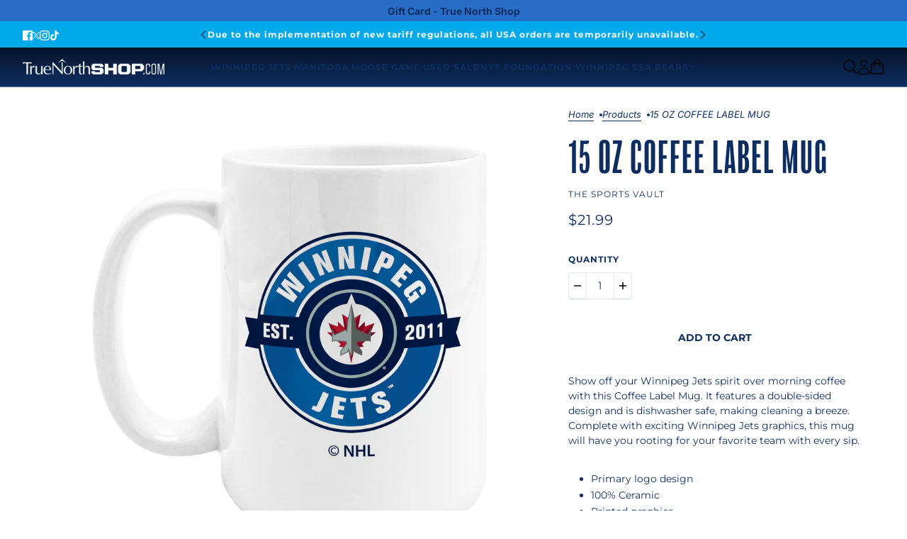

--- FILE ---
content_type: text/html; charset=utf-8
request_url: https://truenorthshop.com/products/15-oz-coffee-label-mug
body_size: 58023
content:
<!doctype html>
<html lang="en" dir="ltr">
  <head>
    <!-- Adobe Font Embed Code -->
    <link rel="stylesheet" href="https://use.typekit.net/akx8zim.css">
    <!-- Beyond theme - Version 4.0.1 by Troop Themes - https://troopthemes.com/ -->

    <meta charset="UTF-8">
    <meta http-equiv="X-UA-Compatible" content="IE=edge">
    <meta name="viewport" content="width=device-width, initial-scale=1.0, maximum-scale=5.0"><meta name="description" content="Show off your Winnipeg Jets spirit over morning coffee with this Coffee Label Mug. It features a double-sided design and is dishwasher safe, making cleaning a breeze. Complete with exciting Winnipeg Jets graphics, this mug will have you rooting for your favorite team with every sip. Primary logo design 100% Ceramic Pri"><title>15 OZ COFFEE LABEL MUG | True North Shop</title><link rel="canonical" href="https://truenorthshop.com/products/15-oz-coffee-label-mug"><link rel="shortcut icon" href="//truenorthshop.com/cdn/shop/files/jets_logo.png?v=1613725396&width=32" type="image/png">
      <link rel="apple-touch-icon" href="//truenorthshop.com/cdn/shop/files/jets_logo.png?v=1613725396&width=180"><link rel="preconnect" href="https://cdn.shopify.com" crossorigin>
<link rel="preconnect" href="https://fonts.shopifycdn.com" crossorigin><link
    rel="preload"
    href="//truenorthshop.com/cdn/fonts/montserrat/montserrat_n4.81949fa0ac9fd2021e16436151e8eaa539321637.woff2"
    as="font"
    type="font/woff2"
    crossorigin
  ><link
    rel="preload"
    href="//truenorthshop.com/cdn/fonts/montserrat/montserrat_n4.81949fa0ac9fd2021e16436151e8eaa539321637.woff2"
    as="font"
    type="font/woff2"
    crossorigin
  ><link
    rel="preload"
    href="//truenorthshop.com/cdn/fonts/inter/inter_n4.b2a3f24c19b4de56e8871f609e73ca7f6d2e2bb9.woff2"
    as="font"
    type="font/woff2"
    crossorigin
  ><meta property="og:type" content="product" />
  <meta property="og:title" content="15 OZ COFFEE LABEL MUG" /><meta property="og:image" content="http://truenorthshop.com/cdn/shop/files/NO15COFLBM.jpg?v=1700857862&width=1200" />
    <meta property="og:image:secure_url" content="https://truenorthshop.com/cdn/shop/files/NO15COFLBM.jpg?v=1700857862&width=1200" />
    <meta property="og:image:width" content="1000" />
    <meta property="og:image:height" content="1000" /><meta property="og:image" content="http://truenorthshop.com/cdn/shop/files/NO15COFLBM_2.jpg?v=1700857862&width=1200" />
    <meta property="og:image:secure_url" content="https://truenorthshop.com/cdn/shop/files/NO15COFLBM_2.jpg?v=1700857862&width=1200" />
    <meta property="og:image:width" content="1000" />
    <meta property="og:image:height" content="1000" /><meta property="og:image" content="http://truenorthshop.com/cdn/shop/files/NO15COFLBM_3.jpg?v=1700857862&width=1200" />
    <meta property="og:image:secure_url" content="https://truenorthshop.com/cdn/shop/files/NO15COFLBM_3.jpg?v=1700857862&width=1200" />
    <meta property="og:image:width" content="1000" />
    <meta property="og:image:height" content="1000" /><meta property="og:price:currency" content="CAD" />
  <meta
    property="og:price:amount"
    content="21.99"
  />

  <script type="application/ld+json">
    {
      "@context": "https://schema.org/",
      "@type": "Product",
      "name": "15 OZ COFFEE LABEL MUG",
      "image": ["//truenorthshop.com/cdn/shop/files/NO15COFLBM.jpg?v=1700857862&width=1200",
"//truenorthshop.com/cdn/shop/files/NO15COFLBM_2.jpg?v=1700857862&width=1200",
"//truenorthshop.com/cdn/shop/files/NO15COFLBM_3.jpg?v=1700857862&width=1200"
],
      "description": "Show off your Winnipeg Jets spirit over morning coffee with this Coffee Label Mug. It features a ...",
      "sku": "NO15COFLBM",
      "brand": {
        "@type": "Brand",
        "name": "THE SPORTS VAULT"
      },"offers": [{
            "@type" : "Offer","sku": "NO15COFLBM","gtin12": 400570027131,"availability": "http://schema.org/InStock",
            "price": 21.99,
            "priceCurrency": "CAD",
            "url": "https:\/\/truenorthshop.com\/products\/15-oz-coffee-label-mug?variant=47544301519155"
          }
]
    }
  </script><meta property="og:url" content="https://truenorthshop.com/products/15-oz-coffee-label-mug" />
<meta property="og:site_name" content="True North Shop" />
<meta property="og:description" content="Show off your Winnipeg Jets spirit over morning coffee with this Coffee Label Mug. It features a double-sided design and is dishwasher safe, making cleaning a breeze. Complete with exciting Winnipeg Jets graphics, this mug will have you rooting for your favorite team with every sip. Primary logo design 100% Ceramic Pri" /><meta name="twitter:card" content="summary" />
<meta name="twitter:description" content="Show off your Winnipeg Jets spirit over morning coffee with this Coffee Label Mug. It features a double-sided design and is dishwasher safe, making cleaning a breeze. Complete with exciting Winnipeg Jets graphics, this mug will have you rooting for your favorite team with every sip. Primary logo design 100% Ceramic Pri" /><meta name="twitter:title" content="15 OZ COFFEE LABEL MUG" /><meta
      name="twitter:image"
      content="https://truenorthshop.com/cdn/shop/files/NO15COFLBM.jpg?v=1700857862&width=480"
    /><style>@font-face {
  font-family: Montserrat;
  font-weight: 400;
  font-style: normal;
  font-display: swap;
  src: url("//truenorthshop.com/cdn/fonts/montserrat/montserrat_n4.81949fa0ac9fd2021e16436151e8eaa539321637.woff2") format("woff2"),
       url("//truenorthshop.com/cdn/fonts/montserrat/montserrat_n4.a6c632ca7b62da89c3594789ba828388aac693fe.woff") format("woff");
}
@font-face {
  font-family: Montserrat;
  font-weight: 400;
  font-style: normal;
  font-display: swap;
  src: url("//truenorthshop.com/cdn/fonts/montserrat/montserrat_n4.81949fa0ac9fd2021e16436151e8eaa539321637.woff2") format("woff2"),
       url("//truenorthshop.com/cdn/fonts/montserrat/montserrat_n4.a6c632ca7b62da89c3594789ba828388aac693fe.woff") format("woff");
}
@font-face {
  font-family: Montserrat;
  font-weight: 400;
  font-style: normal;
  font-display: swap;
  src: url("//truenorthshop.com/cdn/fonts/montserrat/montserrat_n4.81949fa0ac9fd2021e16436151e8eaa539321637.woff2") format("woff2"),
       url("//truenorthshop.com/cdn/fonts/montserrat/montserrat_n4.a6c632ca7b62da89c3594789ba828388aac693fe.woff") format("woff");
}
@font-face {
  font-family: Montserrat;
  font-weight: 700;
  font-style: normal;
  font-display: swap;
  src: url("//truenorthshop.com/cdn/fonts/montserrat/montserrat_n7.3c434e22befd5c18a6b4afadb1e3d77c128c7939.woff2") format("woff2"),
       url("//truenorthshop.com/cdn/fonts/montserrat/montserrat_n7.5d9fa6e2cae713c8fb539a9876489d86207fe957.woff") format("woff");
}
@font-face {
  font-family: Inter;
  font-weight: 400;
  font-style: normal;
  font-display: swap;
  src: url("//truenorthshop.com/cdn/fonts/inter/inter_n4.b2a3f24c19b4de56e8871f609e73ca7f6d2e2bb9.woff2") format("woff2"),
       url("//truenorthshop.com/cdn/fonts/inter/inter_n4.af8052d517e0c9ffac7b814872cecc27ae1fa132.woff") format("woff");
}
@font-face {
  font-family: Inter;
  font-weight: 700;
  font-style: normal;
  font-display: swap;
  src: url("//truenorthshop.com/cdn/fonts/inter/inter_n7.02711e6b374660cfc7915d1afc1c204e633421e4.woff2") format("woff2"),
       url("//truenorthshop.com/cdn/fonts/inter/inter_n7.6dab87426f6b8813070abd79972ceaf2f8d3b012.woff") format("woff");
}
@font-face {
  font-family: Inter;
  font-weight: 400;
  font-style: italic;
  font-display: swap;
  src: url("//truenorthshop.com/cdn/fonts/inter/inter_i4.feae1981dda792ab80d117249d9c7e0f1017e5b3.woff2") format("woff2"),
       url("//truenorthshop.com/cdn/fonts/inter/inter_i4.62773b7113d5e5f02c71486623cf828884c85c6e.woff") format("woff");
}
@font-face {
  font-family: Inter;
  font-weight: 700;
  font-style: italic;
  font-display: swap;
  src: url("//truenorthshop.com/cdn/fonts/inter/inter_i7.b377bcd4cc0f160622a22d638ae7e2cd9b86ea4c.woff2") format("woff2"),
       url("//truenorthshop.com/cdn/fonts/inter/inter_i7.7c69a6a34e3bb44fcf6f975857e13b9a9b25beb4.woff") format("woff");
}
:root {--font--heading--uppercase: uppercase;
      --font--margin-scale: -2;
      --font--translation-scale: 1;--font--nav--uppercase: uppercase;--font--sub-nav--uppercase: normal;--font--banner--size: 100px;
    --font--banner--mobile-size: 70px;

    --font--featured--size: 66px;
    --font--featured--mobile-size: 33px;

    --font--section--size: 60px;
    --font--section--mobile-size: 40px;

    --font--block--size: 16px;
    --font--block--mobile-size: 20px;

    --font--paragraph--size: 14px;--font--paragraph--mobile-size: 14px;--font--featured-paragraph--size: 14px;--font--featured-paragraph--mobile-size: 14px;--font--nav--size: 12px;--font--nav--mobile-size: 12px;--font--sub-nav--size: 12px;--font--sub-nav--mobile-size: 12px;--font--heading--family: Montserrat, sans-serif;
    --font--heading--weight: 400;
    --font--heading--normal-weight: 400;
    --font--heading--style: normal;
    --font--heading--spacing: 2px;

    --font--nav--family: Montserrat, sans-serif;
    --font--nav--weight: 400;
    --font--nav--style: normal;

    --font--paragraph--family: Inter, sans-serif;
    --font--paragraph--weight: 400;
    --font--paragraph--style: normal;
    --font--paragraph--spacing: 0px;

    --font--button--spacing: 0px;
    --font--line-height: 1.2;
  }

  [data-item~='featured-heading'] .emphasized,
  [data-item~='banner-heading'] .emphasized {font-style: italic;}
</style><style>
  :root {
    --color--accent-1: #286ec8;
    --color--accent-1-translucent: rgba(40, 110, 200, 0.85);
    --color--accent-2: #00a9e9;
    --color--accent-2-translucent: rgba(0, 169, 233, 0.85);
    --bg-color--light: #f7f7f7;
    --bg-color--light-translucent: rgba(247, 247, 247, 0.85);
    --bg-color--dark: #0e2e61;
    --bg-color--dark-translucent: rgba(8, 25, 52, 0.85);
    --bg-color--body: #ffffff;
    --bg-color--body-translucent: rgba(255, 255, 255, 0.85);
    --color--body: #0e2e61;
    --color--body--light: #1a56b6;
    --bg-color--textbox: #fff;
    --bg-color--panel: #f7f7f7;
    --bdr-color--page: ;
    --bdr-dark--general: rgba(14, 46, 97, 0.1);
    --bdr-light--general: rgba(255,255,255,0.3);

    --color--border-disabled: #d2d2d2;
    --color--success: #4caf50;
    --color--fail: #d32f2f;
    --color--stars: black;

    --content--shadow-opacity: 0.15;
    --content--image-opacity:0.65;

    --button--color: #0e2e61;
    --button--bg-color: #00a9e9;
    --button--bg-color--hover: var(--button--bg-color);
    --button--bdr-color: #00a9e9;
    --button--color-disabled: #b9b9b9;
    --button--radius: 3px;
    --input--radius: 2px;
    --image--radius: 4px;

    /* shop pay */
    --payment-terms-background-color: #ffffff;

    /* js helpers */
    --announcement-height: 0px;
    --header-height: 0px;

    --sticky-offset: calc(var(--announcement--sticky, 0) * var(--announcement--height, 0px) + var(--header--sticky, 0) * var(--header--height, 0px));
  }
</style><style>div#guest {
    text-align: center;
    margin-top: 50px;
}
  div#guest input.button {
    font-weight: 900 !important;
}
  .product--quick-add--form .product-price--compare {
    color: #37b9ff;
}
  .exclusive-discount-code {
    background: #ac1f2c;
    text-align: center;
    color: #FFF;
    font-weight: 800;
    padding: 10px;
    position: relative;
  z-index: 99;

}
.radios--input[data-item=radio][data-empty=true]+.radios--value-button, .radios--input[data-item=radio][data-unavailable=true]+.radios--value-button {
    border-color: #e4e9ee !important;
    color: #e4e9ee !important;
}
button.product-buy-buttons--primary[data-text="Out of stock"]:hover {
color: var(--button--color) !important;
  background: var(--button--bg-color) !important;
  border: 2px solid var(--button--bg-color) !important;
  opacity: 0.7 !important;
}
  
  .exclusive-discount-code strong {
  -webkit-text-stroke: 0.4px #FFF;
}
  .layout--viewport {
    position: absolute !important;
  }
  .mlvedaMobileFilter .pick_currency {
    display: none !important;
}
.x-menu button.product--quick-add--icon {
    background: black !important;
}
.x-menu--level-1--link[data-mega-menu=true] .menu-block--products>* {
    max-width: 250px !important;
    height: auto !imporatnt;
}
#x-menu--sub-manitoba-moose, #x-menu--sub-tnyf-foundation {
    justify-content: center;
}
#x-menu--sub-manitoba-moose .x-menu--level-2--wrapper {
    margin-right: 0;
    margin-left: 0px !important;
    /* width: 900px !important;
      min-width:900px !important;
      max-width: 900px !important;
      justify-content: center !important;
      padding: 0 20px; */
}
.footer--menu li:last-of-type, .footer--menu li:nth-last-child(2){
    display: none!important;
}

  /* SEABEARS  */
  #x-menu--sub-winnipeg-sea-bears {
    background: black !important;
    border-top: solid 2px black !important;
}
  a[aria-controls="x-menu--sub-winnipeg-sea-bears"]:hover {
    color: #19b0a9 !important;
}
  a[data-item="nav-text"][aria-expanded="true"][aria-controls="x-menu--sub-winnipeg-sea-bears"],  .x-menu--level-1--link a[aria-controls="x-menu--sub-winnipeg-sea-bears"]:hover {
    color: #19b0a9 !important;
}
/*  */
 #x-menu--sub-tnyf-foundation .x-menu--level-2--wrapper {
    margin-right: 0;
    margin-left: 50px !important;
}
  div#x-menu--sub-game-used .x-menu--level-2--wrapper {
    margin-left: 0;
    margin-right: 0;
}
.menu-block--products a:hover span.money {
    color: #00a9ea !important;
}
.menu-block--products a:hover p.product--title {
    color: #00a9ea !important;
}
  .x-menu--level-2--container {
    padding-top: 30px !important;
    padding-bottom: 20px !important;
}
#shopify-section-template--23511398514995__slideshow {
    margin-top: -80px;
}
#shopify-section-sections--23511394812211__header .x-menu--level-2--link a {
    padding: 7px 19px !important;
}
.filter--search-icon svg path {
    stroke: #FFF;
}
ul#sort-filter li.filter--link[data-type="sort"]:nth-of-type(3), ul#sort-filter li.filter--link[data-type="sort"]:nth-of-type(4) {
    display: none;
}
  #shopify-section-template--23511398514995__slideshow .carousel--y-container {
    height: auto !important;
  }
.product--label[data-label-type="out-of-stock"] {
    background: #c41230 !important;
}
  
  .filter--toggle svg.icon--root.icon--chevron-down path {
    fill: #FFF !important;
}
.filter--price--container span.price-range--currency {
    color: #0e2e61;
}

.product--quick-add--form span.radios--option-current {
  color: #31a9e9;
}

.product--quick-add--form .radios--input[data-item="radio"]:checked + .radios--value-button {
  color: #00b9ff;
  border-color: #00b9ff;
}

.product--quick-add--form h2.product--quick-add--title {
  color: #FFF;
}

.product--quick-add--form .product-buy-buttons--primary, .product--quick-add--form .radios--option-label {
  font-weight: 900;
}

.product--quick-add--form label.radios--value-button {
  color: #FFF;
  border-color: #FFF;
}
  h2.product--quick-add--title {
    font-size: 2.5rem;
    line-height: 2.7rem;
}
  span.bold_option_value_price {
    font-size: 13px;
    font-weight: 600;
}
  button.product--quick-add--icon {
    background: #d3dbe2;
}
.drawer--instance[data-side=right][aria-expanded=true] {
    background: #0e2e61 !important;
}
.product--quick-add--form label.radios--value-button:hover {
    color: #31a9e9 !important;
    border-color: #31a9e9 !important;
}
  li:has(a[href="/collections"]) {
    display: none !important;
}
  ul.breadcrumbs--root li {
    font-size: 13px !important;
}
input:checked+.filter--label:not([data-item=swatch]) {
    color: #0e2e61;
}
  .drawer--instance[data-side=top][aria-expanded=true] {
    background: #0e2e61;
}
  .drawer--container .search--bar-wrapper,  .drawer--container .search--bar {
    width: 100% !important;
  }
  .drawer--container label[data-item=swatch] {
    border: 1px solid #FFF;
}
  .drawer--container .filter--button-container {
    background: #0e2e61;
}
  .drawer--container .filter--toggle {
    font-weight: 550 !important;
}
  .drawer--container .cart--no-items a {
    color: #00b9ff !important;
}
  .drawer--container .filter--search-text {
    color: #FFF;
}
  button.layout--close {
    --cross-thickness: 3px !important;
}
  .footer--sub--block {
    padding-left: 9rem !important;
    justify-content: start !important;
}
  .menu-block--products:first-of-type {
    margin-left: 1.5rem;
}
  button.filter--button {
    font-weight: 900;
}
.shopify-policy__container {
    max-width: 100ch !important;
}
.shopify-policy__title h1 {
    text-transform: uppercase;
    font-size: 3.8rem;
    font-weight: 100 !important;
}
  .product--details-container p.product--title {
    font-family: balboa-extra-condensed, sans-serif !important;
    font-size: 2.2rem;
    font-weight: 100 !important;
    line-height: 2.5rem !important;
}
  .product--details-container span.money {
    font-size: 15px;
    font-weight: 600;
}
    .product--details-container .product--vendor {
    font-size: 15px;
}
  .menu-block--products p.product--title {
    font-size: 1.8rem;
    line-height: 2rem !important;
}
  .menu-block--products .product--details-container .product--vendor {
    font-size: 13px;
    line-height: 15px;
}
.footer--about-text p:first-of-type {
    margin-top: 4px;
    padding-bottom: 20px !important;
}
  .footer--sub {
    margin-top: -77px !important;
    z-index: 0;
    position: relative;
    width: 500px;
    margin-left: 0 !important;
    margin-right: auto !important;
}

.footer--about-text p:last-of-type {
    padding-bottom: 4px !important;
}
 .cart--item--discounts[data-text-color="gray"], .cart--item--orig-price[data-text-color="gray"] {
    color: #00b9ff !important;
    font-weight: 800 !important;
}
  .cart--item-properties {
    font-weight: 600;
}
  div#shopify-section-sections--23511394681139__text_columns_MmcM4C img:hover {
    --zoom-scale: 1 !important;
}
.page--about-us picture.image--root:hover {
    --zoom-scale: 1 !important;
}

  .product-page--block .social-icons--items a svg path,
.product-page--block .social-url--link path {
  fill: #0d2c5e !important;
}
  quantity-selector.quantity-selector--root label {
    font-weight: 600;
}
/* Shop ALL PLAYERS PAGE */
#shopify-section-template--23511398547763__main a:hover h3 {
    color: #00b9ff !important;
}
/* CHECKOUT */
main#checkout-main h2{
  color: red !important;
}

/* Mobile nav */
.drawer--container, .y-menu--level-2--container, .y-menu--level-3--container {
    background: #0e2e61 !important;
}

.drawer--container p.product--title, .drawer--container .search--cancel {
    color: #FFF !important;
}

.mobile-nav--menu li.y-menu--parent-link a, li.y-menu--back-link button {
    font-weight: 800 !important;
}
.mobile-nav--menu li a, .y-menu--level-2--container a, .y-menu--level-3--container a, li.y-menu--back-link button {
    color: #FFF !important;
}

.mobile-nav--menu li {
    border-color: #ffffff94;
}

.mobile-nav--menu svg.icon--root.icon--chevron-right--small path {
    fill: #FFF !important;
}

.mobile-nav--social-icons a svg path, li.y-menu--back-link path {
    fill: #FFF !important;
}
@media only screen and (max-width: 1550px) {

    ul.x-menu--level-2--list {
      flex-wrap: wrap;
  }
  li.x-menu--level-2--link {
    line-height: 10px;
  }
  .x-menu--level-1--link[data-mega-menu=true] .x-menu--level-2--container {
      /* padding: 0 50px !important; */
    padding: 30px 50px 20px !important;
  }
  li.x-menu--level-3--link a {
      line-height: 8px;
  }
  #x-menu--sub-manitoba-moose {
    padding: 30px 0 20px !important;
  }
}
@media only screen and (max-width: 1400px) {
  .header--logo img {
    height: 22px !important;
    width: auto !important;
  }
  #x-menu--sub-manitoba-moose .x-menu--level-2--wrapper, #x-menu--sub-tnyf-foundation .x-menu--level-2--wrapper {
    margin-right: 0;
    margin-left: 0px !important;
  }
    #shopify-section-template--23511398514995__grid-with-overlay .featured-grid--item {
    padding: 10px !important;
    width: 90% !important;
  }
  .x-menu--level-1--link[data-mega-menu=true] .menu-block--products>* {
    max-width: 180px !important;
   }
   ul.x-menu--level-2--list:first-of-type, ul.x-menu--level-2--list:last-of-type li.x-menu--level-2--link {
    width: 25% !important;
   }
}
@media only screen and (max-width: 1399px) {
    #x-menu--sub-game-used {
      justify-content: space-between;
    }
     #x-menu--sub-game-used .menu-block--products:first-of-type {
        margin-left: 0 !important;
    }
    #x-menu--sub-game-used ul.x-menu--level-2--list {
      margin-right: 0 !important;
      width: 100% !important;
    }
    #x-menu--sub-game-used li.x-menu--level-2--link {
        width: 100% !important;
    }
}
@media only screen and (max-width: 1320px) {
  .header--root[data-layout=left-center] .x-menu--level-1--link a[data-item="nav-text"] {
    padding: 16px 13px !important;
  }
  .header--root[data-layout=center-below] .header--container {
    row-gap: 25px !important;
  }
  #shopify-section-template--23511398514995__featured_collections_GXyF9J [data-container="panel"][data-columns="5"] {
    grid-column-gap: 3rem !important;
  }
  #shopify-section-template--23511398514995__custom_liquid_fezpcj a {
    top: -165px;
  }
  #x-menu--sub-manitoba-moose {
    justify-content: start !important;
  }
  #x-menu--sub-manitoba-moose li.x-menu--level-2--link {
      width: 33.3% !important;
  }
  #x-menu--sub-manitoba-moose li.x-menu--level-2--link {
    width: 25% !important;
  }
  .x-menu--level-1--link[data-mega-menu=true] .x-menu--level-2--list {
      display: flex;
      width: 100%;
  }
  #x-menu--sub-manitoba-moose .x-menu--level-2--wrapper {
      width: 100% !important;
      min-width: 100% !important;
      max-width: 100% !important;
      justify-content: start !important;
      padding: 0 20px;
  }
  #shopify-section-template--23511398514995__slideshow {
    margin-top: 0px;
}
  #shopify-section-sections--23511394812211__header .x-menu--level-2--link a {
    padding: 7px 19px !important;
  }
  .product--details-container p.product--title {
    font-size: 2.0rem !important;
    line-height: 2.2rem !important;
   }
    #shopify-section-sections--23511394681139__text_columns_MmcM4C .featured-grid--body {
    width: 900px !important;
  }
}
@media only screen and (max-width: 1260px) {
  #shopify-section-template--23511398514995__featured_collections_GXyF9J .featured-collections--body {
    max-width: 100% !important;
  }
}
@media only screen and (max-width: 1150px) {
  #x-menu--sub-game-used {
    justify-content: flex-start;
  }
  #shopify-section-template--23511398514995__1729543125c9fae681 .instafeed-new-layout-container .instafeed-new-layout-wrapper .instafeed-new-layout-item {
        height: 45rem !important;
  }
  #shopify-section-sections--23511394681139__footer .footer--blocks {
    margin-right: 2rem;
    margin-left: 2rem;
  }
  #shopify-section-sections--23511394681139__text_columns_MmcM4C .featured-grid--body{
      margin-left: 2rem;
  }
  li.x-menu--level-2--link, ul.x-menu--level-2--list:last-of-type li.x-menu--level-2--link {
      width: 33.3% !important;
  }
  #shopify-section-template--23511398514995__featured_collections_GXyF9J .featured-collections--root {
    background-attachment: initial !important;
  }
  #shopify-section-sections--23511394812211__header #x-menu--sub-game-used {
    justify-content: flex-start;
  }
  #x-menu--sub-game-used .x-menu--level-2--wrapper {
      margin-left: auto;
      margin-right: auto;
      width: 100%;
  }
}
@media only screen and (max-width: 1080px) {
     #shopify-section-template--23511398514995__1729543125c9fae681 .instafeed-new-layout-container .instafeed-new-layout-wrapper .instafeed-new-layout-item {
      height: 30rem !important;
    }
    #shopify-section-template--23511398514995__grid-with-overlay .featured-grid--item {
      padding: 5px !important;
      width: 100% !important;
    }
    .x-menu--level-1--link[data-mega-menu=true] .x-menu--level-2--container {
        padding: 30px 20px 20px !important;
    }
    #x-menu--sub-winnipeg-jets ul.x-menu--level-2--list:last-of-type li.x-menu--level-2--link:last-of-type {
      top: -100px !important;
      position: relative !important;
    }
    #shopify-section-template--23511398514995__slideshow h2 {
      font-size: 6rem !important;
      line-height: 6rem !important;
    }
    #shopify-section-template--23511398514995__slideshow p {
        font-size: 25px !important;
        line-height: 25px!important;
        margin: 5px 0 !important;
    }

    #shopify-section-template--23511398514995__grid-with-overlay .featured-grid--root, #shopify-section-template--23511398514995__c990c808-20ee-417a-8211-74ae6de26bb0 .shop-the-look--root {
        background-attachment: initial !important;
    }
    #shopify-section-sections--23511394681139__footer .footer--blocks {
      margin-right: 0rem !important;
      margin-left: 0rem !important;
    }
    #shopify-section-sections--23511394681139__text_columns_MmcM4C .featured-grid--body {
      width: 100% !important;
      margin-left: 0rem !important;
    }
  
    .footer--sub--block {
      justify-content: start !important;
      margin: 0 !important;
      padding: 0 !important;
    }
    .footer--sub {
      margin-top: -60px !important;
      margin-left: 10px !important;
    }
  
     /* Shop ALL PLAYERS PAGE */
    body.template--list-collections.page--collections .featured-grid--body [data-columns="6"] {
      grid-template-columns: repeat(4, minmax(0, 1fr));
    }
}
@media only screen and (max-width: 980px) {
  li.x-menu--level-2--link {
    line-height: 8px !important;
  }
  li.x-menu--level-3--link a {
    line-height: 1px;
  }
  .header--root[data-layout=center-below] li.x-menu--level-1--link a {
    padding: 10px 8px !important;
  }
  #shopify-section-template--23511398514995__slideshow p {
    margin: 0px 0 8px !important;
    font-size: 25px !important;
    line-height: 25px !important;
  }
  #shopify-section-template--23511398514995__slideshow .stacked-text--root[data-x-alignment="left"] .stacked-text--wrapper {
    padding-bottom: 0 !important;
  }

  #shopify-section-template--23511398514995__grid-with-overlay .featured-grid--heading {
    text-align: center !important;
  }
  #shopify-section-template--23511398514995__1640167859b5c16893 .featured-grid--root {
    padding: 0 !important;
  }
  #shopify-section-template--23511398514995__1640167859b5c16893 .featured-grid--item--image{
    border-radius: 0 !important;
  }
  .product-page--block{
    text-align: left !important;
}
.product-page--block product-price-root.product-price--root {
    align-items: flex-start;
}
  
}
@media only screen and (max-width: 950px) {
  #shopify-section-sections--23511394681139__footer .footer--blocks {
    margin-right: 0rem !important;
    margin-left: 0rem !important;
  }
     #shopify-section-template--23511398514995__featured_collections_GXyF9J .featured-collections--body[data-container=panel][data-columns="6"] {
        grid-template-columns: repeat(3, minmax(0, 1fr));
    }
}
@media only screen and (max-width: 880px) {
    #shopify-section-template--23511398514995__1729543125c9fae681 .instafeed-new-layout-container .instafeed-new-layout-wrapper .instafeed-new-layout-item {
        height: 24rem !important;
    }
    #shopify-section-template--23511398514995__featured_collections_GXyF9J [data-container="panel"][data-columns="5"] {
        grid-column-gap: 3rem !important;
        grid-row-gap: 2rem !important;

    }
    #shopify-section-template--23511398514995__featured_collections_GXyF9J .featured-collections--root {
        padding: 72px 20px 150px !important;
    }
    #shopify-section-template--23511398514995__1640167859b5c16893 .featured-grid--item--title h3 {
    font-size: 1.3rem !important;
    }
   
      /* Shop ALL PLAYERS PAGE */
  body.template--list-collections.page--collections .featured-grid--body [data-columns="6"] {
    grid-template-columns: repeat(3, minmax(0, 1fr)) !important;
  }
}
@media only screen and (max-width: 820px) {
  .header--root[data-layout=center-below] li.x-menu--level-1--link a {
        padding: 10px 7px !important;
        font-size: 10.5px;
  }
}
@media only screen and (max-width: 770px) {
    /* HOME */
  #shopify-section-template--23511398514995__slideshow .stacked-text--root[data-x-alignment="left"] .stacked-text--wrapper {
    padding-bottom: 25px !important;
  }
  #shopify-section-template--23511398514995__slideshow .stacked-text--root[data-x-alignment="left"] .stacked-text--wrapper {
    margin-left: 0rem !important;
  }
.template--index.page--true-north-shop .carousel--dot-container {
    position: absolute;
    bottom: 0;
    z-index: 1;
  }  
  .template--index.page--true-north-shop .carousel--dot[data-active=true]:after {
      background: #fff;
  }
  .shopify-section.section--slideshow .carousel--dot:after {
      background: #fff;
      border-color: #fff;
  }
  div#shopify-section-template--23511398514995__1640167859b5c16893 .featured-grid--body--container {
      gap: 0;
  }

  /* #shopify-section-template--23511398514995__featured_collections_GXyF9J a:last-of-type{
    position: relative !important;
    left: calc(50% + 20px) !important;
  } */
  
  .template--index.page--true-north-shop #shopify-section-template--23204848337203__grid-with-overlay .featured-grid--heading{
      text-align: center;
  }
  .template--index.page--true-north-shop #shopify-section-template--23204848337203__grid-with-overlay .featured-grid--item {
      height: 185px;
  }
  #shopify-section-template--23511398514995__1640167859b5c16893 h3 {
      font-size: 1.4rem !important;
  }
  
  #shopify-section-template--23204848337203__1640167859b5c16893 .featured-grid--root .featured-grid--body--container {
      grid-gap: 0;
  }
  #shopify-section-template--23204848337203__1640167859b5c16893 .featured-grid--root {
      padding: 0;
  }
  #shopify-section-template--23204848337203__1640167859b5c16893 .featured-grid--item--image {
      border-radius: 0;
  }
  #shopify-section-template--23511398514995__1640167859b5c16893 .featured-grid--item--title h3 {
    font-size: 1.3rem !important;
  }
  /* FOOTER */
  #shopify-section-sections--23204848959795__footer .footer--blocks {
    margin-right: 0rem !important;
    margin-left: 0rem !important;
  }
  /* CONTACT US */

   .template--page.page--contact-us .stacked-text--wrapper h3 {
    font-weight: 600 !important;
    }
  .template--page.page--contact-us .featured-content--image::before {
      content: "";
      position: absolute;
      background: #000000a3;
      width: 100%;
      height: 100%;
      z-index: 1;
    }
  #shopify-section-template--23511398613299__1632436597fbc1d0e4 .featured-content--image::before {
    opacity: 0;
  }

  .template--page.page--contact-us #shopify-section-template--23204848435507__1632436597fbc1d0e4 .featured-content--image::before{
    background: transparent !important;
  }

  .product--details-container p.product--title {
    font-size: 1.6rem;
    line-height: 1.8rem !important;
  }
  .product--details-container .product--vendor {
    font-size: 13px;
}

  
}

@media only screen and (max-width: 767px) {
nav.header--secondary-nav {
    gap: 10px !important;
}

  a.header--account {
    display: block !important;
}
  
  .header--secondary-nav .header--search {
    display: block !important;
  }
   div#predictive-search-results-list {
    display: none;
   }
   .footer--sub {
        margin-top: 0px !important;
        margin-left: 0px !important;
        width: 100%;
    }
    #shopify-section-sections--23511394681139__text_columns_MmcM4C .featured-grid--body {
        width: 300px !important;
    }
  .footer--sub--block {
    justify-content: center !important;
  }
  .footer--about-text {
    display: flex;
    flex-direction: column-reverse;
  }
  
  .footer--blocks {
      display: flex;
      flex-direction: column-reverse;
  }
    .footer--block[data-block-type="menu"] {
      padding-bottom: 16px !important;
  }
    /* Shop ALL PLAYERS PAGE */
  body.template--list-collections.page--collections .featured-grid--body--container {
    grid-gap: 3rem;
    padding: 0 30px;
  }

   body.template--list-collections.page--collections .section--collections-list{
     background-image:url('https://cdn.shopify.com/s/files/1/0001/8032/2364/files/2324JETS-bg-v2-_camo_web_copy.jpg?v=1730844939') !important;
     background-size: auto !important;
   }
 
}
@media only screen and (max-width: 650px) {
  #shopify-section-template--23511398514995__slideshow h2 {
    font-size: 5rem !important;
  }
    h3.featured-grid--item--title {
    font-size: 1.6rem !important;
  }
  #shopify-section-template--23511398514995__grid-with-overlay .featured-grid--item {
    width: 80% !important;
}

  #shopify-section-sections--23511394681139__footer .footer--blocks {
    margin-right: auto !important;
    margin-left: auto !important;
  }

    #shopify-section-template--23511398514995__grid-with-overlay .featured-grid--root {
    background-attachment: unset !important;
    background-position: bottom !important;
}
  #shopify-section-template--23511398514995__featured_collections_GXyF9J .featured-collections--root{
        background-attachment: unset !important;

  }
  #shopify-section-template--23511398514995__custom_liquid_fezpcj a {
    top: -110px !important;
  }
        #shopify-section-template--23511398514995__featured_collections_GXyF9J .featured-collections--body[data-container=panel][data-columns="6"] {
        grid-template-columns: repeat(2, minmax(0, 1fr));
    }
  /* Shop ALL PLAYERS PAGE */
    body.template--list-collections.page--collections h3{
    font-size: 13px !important;
  }
  body.template--list-collections.page--collections .featured-grid--body [data-columns="6"] {
    grid-template-columns: repeat(2, minmax(0, 1fr)) !important;
  }
}
@media only screen and (max-width: 500px) {
  .header--secondary-nav .header--account:has(>svg), .header--secondary-nav .header--cart:has(>svg), .header--secondary-nav .header--search:has(>svg), .header--secondary-nav svg.icon--root  {
    height: 15px !important;
    width: 15px !important;
}
  #shopify-section-template--23204848337203__slideshow .stacked-text--root {
    padding: 16px 0 !important;
  }
  #shopify-section-template--23204848337203__slideshow h2 {
    font-size: 40px !important;
  }
  #shopify-section-template--23204848337203__slideshow p {
    font-size: 21px !important;
  }
  h3.featured-grid--item--title {
    font-size: 1.4rem !important;
  }
  .template--index.page--true-north-shop #shopify-section-template--23204848337203__grid-with-overlay .featured-grid--item {
    height: 130px;
  }

  #shopify-section-template--23204848337203__custom_liquid_fezpcj a {
    top: -115px !important;
  }

  /* #shopify-section-template--23511398514995__featured_collections_GXyF9J a:last-of-type {
        left: calc(50% + 25px) !important;
  } */


  
  #shopify-section-sections--23204848959795__footer .footer--block--heading {
      font-size: 16px;
  }
  .footer--menu li a, [data-drawer-open], #shopify-section-sections--23204848959795__footer .footer--about-text p a, .footer--about-text p {
      font-size: 14px !important;
  }
  #shopify-section-sections--23511394681139__text_columns_MmcM4C .featured-grid--body {
      height: 60px !important;
  }
  .navigation--mobile-button {
    background: #0e2e61;
    color: #FFF;
    font-weight: 600 !important;
  }
  #shopify-section-template--23511398514995__1729543125c9fae681 .instafeed-new-layout-container .instafeed-new-layout-wrapper .instafeed-new-layout-item {
        height: 18rem !important;
    }
/* Policy pages header img */
  #shopify-section-template--23204848501043__image_with_text_8hQHha .image--root[data-parallax="true"][data-display-type="aspect-ratio"] {
    padding-top: 0 !important;
    height: 100px !important;
  }
  picture.image--root[data-parallax="true"][data-display-type="aspect-ratio"]{
        padding-top: 0 !important;
  }
  #shopify-section-template--23511398678835__image_with_text_8hQHha .featured-content--root {
  height: 150px !important;
  }
  
}
@media only screen and (max-width: 470px) {
  #shopify-section-template--23511398514995__slideshow h2 {
    font-size: 4rem !important;
    line-height: 5rem !important;
  }
  #shopify-section-template--23511398514995__slideshow .stacked-text--overline h3 {
    font-size: 1.3rem !important;
    line-height: 1rem !important;
  }
  #shopify-section-template--23511398514995__slideshow p {
    font-size: 22px !important;
    line-height: 22px !important;
    margin: 0px 0 8px !important;
  }
  h3.featured-grid--item--title {
    font-size: 1.1rem !important;
    letter-spacing: 1px !important;
  }
  .template--index.page--true-north-shop #shopify-section-template--23204848337203__grid-with-overlay .featured-grid--item{
    height: 115px;
   }
   #shopify-section-template--23511398514995__1640167859b5c16893 h3 {
        font-size: 1.2rem !important;
  }
  #shopify-section-template--23511398514995__grid-with-overlay .featured-grid--item {
    padding: 15px !important;
    width: 100% !important;
  }
  #shopify-section-template--23511398514995__featured_collections_GXyF9J h3 {
      font-size: 13px !important;
  }
  #shopify-section-template--23511398514995__1729543125c9fae681 .instafeed-new-layout-container .instafeed-new-layout-wrapper .instafeed-new-layout-item {
          height: 15rem !important;
  }
  ul.footer--menu li {
      padding-bottom: 0 !important;
  }
  ul.footer--menu li a, ul.footer--menu li div, .footer--about-text p a {
      font-size: 12px !important;
  }

  
      body.template--list-collections.page--collections .featured-grid--body--container {
        grid-gap: 2rem;
      }
   body.template--list-collections.page--collections h3 {
        font-size: 12px !important;
        line-height: 15px !important;
    }
    body.template--list-collections.page--collections .featured-grid--body--container {
        padding: 0 15px;
    }
  #shopify-section-sections--23511394812211__announcement .announcement--text {
    font-size: 10.5px !important;
    line-height: 13.5px !important;
}


}
  @media only screen and (max-width: 400px) {

        nav.header--secondary-nav {
        gap: 3px !important;
    }
      .product--quick-add--form h2.product--quick-add--title {
        font-size: 1.8rem !important;
        line-height: 1.9rem !important;
      }
        .product--quick-add--form product-media-variants.product-media--variants--root {
        padding-bottom: 20px !important;
      }
      quantity-selector.quantity-selector--root {
          margin-bottom: 15px !important;
      }
          .product--quick-add--form product-options-root.product-options--root {
          padding-bottom: 15px !important;
      }
      .product--quick-add--form .radios--container {
      gap: 8px !important;
      }
}
</style><script>
  var theme = theme || {};
  theme.libraries = theme.libraries || {};
  theme.local_storage = theme.local_storage || {};
  theme.settings = theme.settings || {};
  theme.scripts = theme.scripts || {};
  theme.styles = theme.styles || {};
  theme.swatches = theme.swatches || {};
  theme.translations = theme.translations || {};
  theme.urls = theme.urls || {};

  theme.libraries.masonry = '//truenorthshop.com/cdn/shop/t/7/assets/masonry.min.js?v=153413113355937702121728034439';
  theme.libraries.swipe = '//truenorthshop.com/cdn/shop/t/7/assets/swipe-listener.min.js?v=123039615894270182531728034439';
  theme.libraries.plyr = '/cdn/shopifycloud/plyr/v2.0/shopify-plyr';
  theme.libraries.vimeo = 'player.vimeo.com/api/player.js';
  theme.libraries.youtube = 'youtube.com/iframe_api';

  theme.local_storage.age_verification = 'beyondTheme:ageVerified';
  theme.local_storage.collection_layout = 'beyondTheme:collectionLayout';
  theme.local_storage.recent_products = 'beyondTheme:recentlyViewed';
  theme.local_storage.search_layout = 'beyondTheme:searchLayout';

  theme.settings.cart_type = 'drawer';
  theme.settings.money_format = "\u003cspan class=money\u003e${{amount}}\u003c\/span\u003e";

  theme.translations.add_to_cart = 'Add to cart';
  theme.translations.mailing_list_success_message = 'Thanks for signing up!';
  theme.translations.out_of_stock = 'Sold Out';
  theme.translations.unavailable = 'Unavailable';
  theme.translations.url_copied = 'Link copied to clipboard';
  theme.translations.low_in_stock = {
    one: 'Only 1 item left',
    other: 'Only 2 items left'
  };

  theme.urls.all_products_collection = '/collections/all';
  theme.urls.cart = '/cart';
  theme.urls.cart_add = '/cart/add';
  theme.urls.cart_change = '/cart/change';
  theme.urls.cart_update = '/cart/update';
  theme.urls.product_recommendations = '/recommendations/products';
  theme.urls.predictive_search = '/search/suggest';
  theme.urls.search = '/search';

  
    theme.urls.root = '';
  

          theme.swatches['hazel'] = '#e67033';
        

          theme.swatches['bone'] = '#fcebce';
        

          theme.swatches['bronze'] = '#c76e32';
        

          theme.swatches['brown'] = '#985537';
        

          theme.swatches['camo'] = '//truenorthshop.com/cdn/shop/files/camo-swatch_100x.jpg?v=760324332447394392';
        

          theme.swatches['carbon'] = '#70738f';
        

          theme.swatches['camel'] = '#855b34';
        

          theme.swatches['charcoal'] = '#504f54';
        

          theme.swatches['cream'] = '#d8c5bb';
        

          theme.swatches['lavender'] = '#DFC5FE';
        

          theme.swatches['oatmeal'] = '#d9cebd';
        

          theme.swatches['rainbow'] = '//truenorthshop.com/cdn/shop/files/rainbow-swatch_100x.jpg?v=8596909165884560447';
        

          theme.swatches['red'] = '#c82326';
        

          theme.swatches['moon'] = '#c7c2b8';
        

          theme.swatches['sand'] = '#e7e1d8';
        

          theme.swatches['shadow'] = '#565663';
        

          theme.swatches['stone'] = '#d8d0bc';
        

          theme.swatches['stealth-grey'] = '//truenorthshop.com/cdn/shop/files/stealth-grey_100x.jpg?v=7556';
        

          theme.swatches['pebble'] = '#96979b';
        

          theme.swatches['pewter'] = '#919dad';
        

          theme.swatches['vanilla'] = '#d9dad6';
        
</script>

<script>
  String.prototype.handleize = function () {
    const char_map = {
      á: "a", é: "e", í: "i", ó: "o", ú: "u", ñ: "n", ü: "u", à: "a", è: "e", ì: "i", ò: "o", ù: "u",
      â: "a", ê: "e", î: "i", ô: "o", û: "u", ö: "o", ä: "a", ß: "ss", ç: "c", č: "c", è: "e", é: "e", ê: "e",
      ë: "e", î: "i", ï: "i", ô: "o", œ: "oe", ù: "u", û: "u", ü: "u"
    };
    // we need to convert non-anglo chars to anglo counterparts to match Liquid's 'handelize' filter
    const regex = new RegExp(Object.keys(char_map).join("|"), 'g');

    return this.toLowerCase()
      .replace(regex, (match) => (char_map[match] ? char_map[match] : match))
      .replace(/[^a-z0-9]+/g, '-')
      .replace(/-+/g, '-')
      .replace(/^-|-$/g, '');
  };

  // Element extended methods
  Element.prototype.trigger = window.trigger = function(event, data = null) {
    const event_obj = data == null ? new Event(event) : new CustomEvent(event, { detail: data });
    this.dispatchEvent(event_obj);
  };

  Element.prototype.on = document.on = window.on = function(events, callback, options) {
    // save the namespaces on the element itself
    if (!this.namespaces) this.namespaces = {};

    events.split(' ').forEach(event => {
      this.namespaces[event] = callback;
      this.addEventListener(event.split('.')[0], callback, options);
    });
    return this;
  };

  Element.prototype.off = window.off = function(events) {
    if (!this.namespaces) return;

    events.split(' ').forEach(event => {
      this.removeEventListener(event.split('.')[0], this.namespaces[event]);
      delete this.namespaces[event];
    });
    return this;
  };

  Element.prototype.index = function() {
    return [...this.parentNode.children].indexOf(this);
  };

  Element.prototype.offset = function() {
    const rect = this.getBoundingClientRect();

    return {
      top: rect.top + window.scrollY,
      left: rect.left + window.pageXOffset
    };
  };

  Element.prototype.setStyles = function(styles = {}) {
    for (const property in styles) this.style[property] = styles[property];
    return this;
  }

  Element.prototype.remove = function() {
    return this.parentNode && this.parentNode.removeChild(this);
  };

  // NodeList & Array extended methods
  NodeList.prototype.on = Array.prototype.on = function(events, callback, options) {
    this.forEach(element => {
      // save the namespaces on the element itself
      if (!element.namespaces) element.namespaces = {};

      events.split(' ').forEach(event => {
        element.namespaces[event] = callback;
        element.addEventListener(event.split('.')[0], callback, options);
      });
    });
  };

  NodeList.prototype.off = Array.prototype.off = function(events) {
    this.forEach(element => {
      if (!element.namespaces) return;

      events.split(' ').forEach(event => {
        element.removeEventListener(event.split('.')[0], element.namespaces[event]);
        delete element.namespaces[event];
      });
    });
  };

  NodeList.prototype.not = Array.prototype.not = function(arr_like_obj) {
    // this always returns an Array
    const new_array_of_elements = [];
    if (arr_like_obj instanceof HTMLElement) arr_like_obj = [arr_like_obj];

    this.forEach(element => {
      if (![...arr_like_obj].includes(element)) new_array_of_elements.push(element);
    });

    return new_array_of_elements;
  };

  // this global method is necessary for the youtube API, we can't use our own callback in this case
  // https://developers.google.com/youtube/iframe_api_reference#Requirements
  function onYouTubeIframeAPIReady() {
    window.trigger('theme:youtube:apiReady');
  }

  // Utility methods
  theme.utils = new class Utilities {
    constructor() {
      this.isTouchDevice = window.matchMedia('(pointer: coarse)').matches;this.updateRecentProducts('15-oz-coffee-label-mug');}

    isValidEmail(email) {
      const email_pattern = /^[A-Z0-9._%+-]+@[A-Z0-9.-]+\.[A-Z]{2,}$/i;
      return email_pattern.test(email);
    }

    formatMoney(raw_amount) {
      const num_decimals = theme.settings.money_format.includes('no_decimals') ? 0 : 2;
      const locale = theme.settings.money_format.includes('comma') ? 'de-DE' : 'en-US';

      const formatter = Intl.NumberFormat(locale, {
        minimumFractionDigits: num_decimals,
        maximumFractionDigits: num_decimals
      });

      const formatted_amount = formatter.format(raw_amount / 100);
      
      return theme.settings.money_format.replace(/\{\{\s*(\w+)\s*\}\}/, formatted_amount);
    }

    libraryLoader(name, url, callback) {
      if (theme.scripts[name] === undefined) {
        theme.scripts[name] = 'requested';
        const script = document.createElement('script');
        script.src = url;
        script.onload = () => {
          theme.scripts[name] = 'loaded';
          callback && callback();
          window.trigger(`theme:${name}:loaded`);
        };
        document.body ? document.body.appendChild(script) : document.head.appendChild(script);
      } else if (callback && theme.scripts[name] === 'requested') {
        window.on(`theme:${name}:loaded`, callback);
      } else if (callback && theme.scripts[name] === 'loaded') callback();
    }

    parseHtml(html_string, selector, strip_components = []) {
      strip_components.forEach(component => { // remove web components so they don't init
        const regex = new RegExp(component, 'g');
        html_string = html_string.replace(regex, 'div')
      });

      const container = document.createElement('div');
      container.innerHTML = html_string;
      return selector ? container.querySelector(selector) : container.querySelector(':scope > *');
    }

    setSwatchColors(inputs = false) {
      if (!inputs) return

      inputs.forEach(input => {
        const swatch = input.nextElementSibling;
        const swatch_color = input.value.handleize();

        if (theme.swatches[swatch_color] === undefined) {
          swatch.style['background-color'] = swatch_color;
        } else if (CSS.supports('color', theme.swatches[swatch_color])) {
          swatch.style['background-color'] = theme.swatches[swatch_color];
        } else {
          swatch.style['background-image'] = `url(${theme.swatches[swatch_color]})`;
        }
      });
    }

    stylesheetLoader(name, url, callback) {
      if (theme.styles[name] === undefined) {
        theme.styles[name] = 'requested';
        const stylesheet = document.createElement('link');
        stylesheet.rel = 'stylesheet';
        stylesheet.href = url;
        stylesheet.onload = () => {
          theme.styles[name] = 'loaded';
          callback && callback();
          window.trigger(`theme:${name}Styles:loaded`);
        }
        document.body ? document.body.appendChild(stylesheet) : document.head.appendChild(stylesheet);
      } else if (callback && theme.styles[name] === 'requested') {
        window.on(`theme:${name}Styles:loaded`, callback);
      } else if (callback && theme.styles[name] === 'loaded') callback();
    }

    getQuantity(product_id, { id, management, policy, quantity }, requested_quantity) {
      // if inventory isn't tracked we can add items indefinitely
      if (management !== 'shopify' || policy === 'continue') return requested_quantity;

      const cart_quantity = theme.cart.basket[id] ? theme.cart.basket[id] : 0;
      let quantity_remaining = parseInt(quantity) - cart_quantity;

      if (quantity_remaining <= 0) {
        quantity_remaining = 0;
        window.trigger(`theme:product:${product_id}:updateQuantity`, 1);
      } else if (requested_quantity > quantity_remaining) {
        window.trigger(`theme:product:${product_id}:updateQuantity`, quantity_remaining);
      } else return requested_quantity;

      theme.feedback.trigger('quantity', quantity_remaining);
      return false;
    }

    updateRecentProducts(handle) {
      const current_product_arr = [handle];
      const previous_product_str = localStorage.getItem(theme.local_storage.recent_products);
      const max_num_recents_stored = 4;
      let previous_product_arr, current_product_str, newly_visited_product = false;

      // first check if we have existing data or not
      if (previous_product_str) {
        previous_product_arr = JSON.parse(previous_product_str);

        if (previous_product_arr.indexOf(handle) === -1) newly_visited_product = true;
      } else {
        // localStorage accepts strings only, so we'll convert to string and set
        current_product_str = JSON.stringify(current_product_arr);
        localStorage.setItem(theme.local_storage.recent_products, current_product_str);
      }
      if (newly_visited_product) {
        if (previous_product_arr.length === max_num_recents_stored)
          previous_product_arr = previous_product_arr.slice(1);

        current_product_str = JSON.stringify(previous_product_arr.concat(current_product_arr));
        localStorage.setItem(theme.local_storage.recent_products, current_product_str);
      }
    }
  }
</script><script type="module">
  import "//truenorthshop.com/cdn/shop/t/7/assets/a11y.js?v=88460550814538636921728034439";
  import "//truenorthshop.com/cdn/shop/t/7/assets/media-queries.js?v=71639634187374033171728034439";
  import "//truenorthshop.com/cdn/shop/t/7/assets/element-relocator.js?v=28810630440959365191728034439";
  import "//truenorthshop.com/cdn/shop/t/7/assets/radios.js?v=95698407015915903831728034439";
  import "//truenorthshop.com/cdn/shop/t/7/assets/transitions.js?v=19512793443520941461728034439";
  import "//truenorthshop.com/cdn/shop/t/7/assets/general.js?v=59527623007668297231728034439";
  import "//truenorthshop.com/cdn/shop/t/7/assets/tab-order.js?v=32202179289059533031728034439";
  import "//truenorthshop.com/cdn/shop/t/7/assets/collapsible-row.js?v=73136906120330415941728034439";
  import "//truenorthshop.com/cdn/shop/t/7/assets/placeholder.js?v=9426227501006968881728034439";
  import "//truenorthshop.com/cdn/shop/t/7/assets/disclosure.js?v=33932707855648042021728034439";
  import "//truenorthshop.com/cdn/shop/t/7/assets/quantity-selector.js?v=47238001903993240311728034439";
  import "//truenorthshop.com/cdn/shop/t/7/assets/feedback-bar.js?v=41068180466968126491728034439";
  import "//truenorthshop.com/cdn/shop/t/7/assets/modal.js?v=180309707502602899451728034439";
  import "//truenorthshop.com/cdn/shop/t/7/assets/subscribe-form.js?v=173086987533768533151728034439";import "//truenorthshop.com/cdn/shop/t/7/assets/y-menu.js?v=12024126077909551811728034439";
    import "//truenorthshop.com/cdn/shop/t/7/assets/drawer.js?v=30355499265377544231728034439";
    import "//truenorthshop.com/cdn/shop/t/7/assets/header.js?v=107607395808525493111728034439";
    import "//truenorthshop.com/cdn/shop/t/7/assets/cart.js?v=54429058854732907261728035973";
    import "//truenorthshop.com/cdn/shop/t/7/assets/x-menu.js?v=4975503564366216271728034439";import "//truenorthshop.com/cdn/shop/t/7/assets/quick-add.js?v=8171462438333045641728034439";
      import "//truenorthshop.com/cdn/shop/t/7/assets/product-buy-buttons.js?v=45201997824668611551728034439";import "//truenorthshop.com/cdn/shop/t/7/assets/product-media--variants.js?v=69174017464910446721728034439";
    import "//truenorthshop.com/cdn/shop/t/7/assets/product-price.js?v=158189426169192202801728034439";
    import "//truenorthshop.com/cdn/shop/t/7/assets/product-options.js?v=93435881930355150891728034439";</script><link href="//truenorthshop.com/cdn/shop/t/7/assets/theme.css?v=71436025657701544371733523873" rel="stylesheet" type="text/css" media="all" />
    <script>window.performance && window.performance.mark && window.performance.mark('shopify.content_for_header.start');</script><meta name="facebook-domain-verification" content="355j53t2xvgryl8nxqyowgqhtg7tbz">
<meta name="facebook-domain-verification" content="q1b3xf114m3bxnhrg8bhud4cebo2ln">
<meta name="google-site-verification" content="JZd5ciGTAiakqpZkPB-dKHDKV_KEhdftCFG3iaPSvm0">
<meta id="shopify-digital-wallet" name="shopify-digital-wallet" content="/180322364/digital_wallets/dialog">
<meta name="shopify-checkout-api-token" content="bbc251f227a92145e3ae4a25ff5dd53a">
<meta id="in-context-paypal-metadata" data-shop-id="180322364" data-venmo-supported="false" data-environment="production" data-locale="en_US" data-paypal-v4="true" data-currency="CAD">
<link rel="alternate" type="application/json+oembed" href="https://truenorthshop.com/products/15-oz-coffee-label-mug.oembed">
<script async="async" src="/checkouts/internal/preloads.js?locale=en-CA"></script>
<script id="shopify-features" type="application/json">{"accessToken":"bbc251f227a92145e3ae4a25ff5dd53a","betas":["rich-media-storefront-analytics"],"domain":"truenorthshop.com","predictiveSearch":true,"shopId":180322364,"locale":"en"}</script>
<script>var Shopify = Shopify || {};
Shopify.shop = "true-north-shop.myshopify.com";
Shopify.locale = "en";
Shopify.currency = {"active":"CAD","rate":"1.0"};
Shopify.country = "CA";
Shopify.theme = {"name":"SCPO Beyond","id":172560548147,"schema_name":"Beyond","schema_version":"4.0.1","theme_store_id":939,"role":"main"};
Shopify.theme.handle = "null";
Shopify.theme.style = {"id":null,"handle":null};
Shopify.cdnHost = "truenorthshop.com/cdn";
Shopify.routes = Shopify.routes || {};
Shopify.routes.root = "/";</script>
<script type="module">!function(o){(o.Shopify=o.Shopify||{}).modules=!0}(window);</script>
<script>!function(o){function n(){var o=[];function n(){o.push(Array.prototype.slice.apply(arguments))}return n.q=o,n}var t=o.Shopify=o.Shopify||{};t.loadFeatures=n(),t.autoloadFeatures=n()}(window);</script>
<script id="shop-js-analytics" type="application/json">{"pageType":"product"}</script>
<script defer="defer" async type="module" src="//truenorthshop.com/cdn/shopifycloud/shop-js/modules/v2/client.init-shop-cart-sync_WVOgQShq.en.esm.js"></script>
<script defer="defer" async type="module" src="//truenorthshop.com/cdn/shopifycloud/shop-js/modules/v2/chunk.common_C_13GLB1.esm.js"></script>
<script defer="defer" async type="module" src="//truenorthshop.com/cdn/shopifycloud/shop-js/modules/v2/chunk.modal_CLfMGd0m.esm.js"></script>
<script type="module">
  await import("//truenorthshop.com/cdn/shopifycloud/shop-js/modules/v2/client.init-shop-cart-sync_WVOgQShq.en.esm.js");
await import("//truenorthshop.com/cdn/shopifycloud/shop-js/modules/v2/chunk.common_C_13GLB1.esm.js");
await import("//truenorthshop.com/cdn/shopifycloud/shop-js/modules/v2/chunk.modal_CLfMGd0m.esm.js");

  window.Shopify.SignInWithShop?.initShopCartSync?.({"fedCMEnabled":true,"windoidEnabled":true});

</script>
<script>(function() {
  var isLoaded = false;
  function asyncLoad() {
    if (isLoaded) return;
    isLoaded = true;
    var urls = ["https:\/\/cdn.nfcube.com\/instafeed-a5c0bcf12d797940cf23618d2fd48604.js?shop=true-north-shop.myshopify.com","https:\/\/cdn.hextom.com\/js\/freeshippingbar.js?shop=true-north-shop.myshopify.com"];
    for (var i = 0; i < urls.length; i++) {
      var s = document.createElement('script');
      s.type = 'text/javascript';
      s.async = true;
      s.src = urls[i];
      var x = document.getElementsByTagName('script')[0];
      x.parentNode.insertBefore(s, x);
    }
  };
  if(window.attachEvent) {
    window.attachEvent('onload', asyncLoad);
  } else {
    window.addEventListener('load', asyncLoad, false);
  }
})();</script>
<script id="__st">var __st={"a":180322364,"offset":-21600,"reqid":"7fd7dc7f-56ac-46a6-b4e7-354a6be23e11-1769600897","pageurl":"truenorthshop.com\/products\/15-oz-coffee-label-mug","u":"947f316df970","p":"product","rtyp":"product","rid":8850289656115};</script>
<script>window.ShopifyPaypalV4VisibilityTracking = true;</script>
<script id="captcha-bootstrap">!function(){'use strict';const t='contact',e='account',n='new_comment',o=[[t,t],['blogs',n],['comments',n],[t,'customer']],c=[[e,'customer_login'],[e,'guest_login'],[e,'recover_customer_password'],[e,'create_customer']],r=t=>t.map((([t,e])=>`form[action*='/${t}']:not([data-nocaptcha='true']) input[name='form_type'][value='${e}']`)).join(','),a=t=>()=>t?[...document.querySelectorAll(t)].map((t=>t.form)):[];function s(){const t=[...o],e=r(t);return a(e)}const i='password',u='form_key',d=['recaptcha-v3-token','g-recaptcha-response','h-captcha-response',i],f=()=>{try{return window.sessionStorage}catch{return}},m='__shopify_v',_=t=>t.elements[u];function p(t,e,n=!1){try{const o=window.sessionStorage,c=JSON.parse(o.getItem(e)),{data:r}=function(t){const{data:e,action:n}=t;return t[m]||n?{data:e,action:n}:{data:t,action:n}}(c);for(const[e,n]of Object.entries(r))t.elements[e]&&(t.elements[e].value=n);n&&o.removeItem(e)}catch(o){console.error('form repopulation failed',{error:o})}}const l='form_type',E='cptcha';function T(t){t.dataset[E]=!0}const w=window,h=w.document,L='Shopify',v='ce_forms',y='captcha';let A=!1;((t,e)=>{const n=(g='f06e6c50-85a8-45c8-87d0-21a2b65856fe',I='https://cdn.shopify.com/shopifycloud/storefront-forms-hcaptcha/ce_storefront_forms_captcha_hcaptcha.v1.5.2.iife.js',D={infoText:'Protected by hCaptcha',privacyText:'Privacy',termsText:'Terms'},(t,e,n)=>{const o=w[L][v],c=o.bindForm;if(c)return c(t,g,e,D).then(n);var r;o.q.push([[t,g,e,D],n]),r=I,A||(h.body.append(Object.assign(h.createElement('script'),{id:'captcha-provider',async:!0,src:r})),A=!0)});var g,I,D;w[L]=w[L]||{},w[L][v]=w[L][v]||{},w[L][v].q=[],w[L][y]=w[L][y]||{},w[L][y].protect=function(t,e){n(t,void 0,e),T(t)},Object.freeze(w[L][y]),function(t,e,n,w,h,L){const[v,y,A,g]=function(t,e,n){const i=e?o:[],u=t?c:[],d=[...i,...u],f=r(d),m=r(i),_=r(d.filter((([t,e])=>n.includes(e))));return[a(f),a(m),a(_),s()]}(w,h,L),I=t=>{const e=t.target;return e instanceof HTMLFormElement?e:e&&e.form},D=t=>v().includes(t);t.addEventListener('submit',(t=>{const e=I(t);if(!e)return;const n=D(e)&&!e.dataset.hcaptchaBound&&!e.dataset.recaptchaBound,o=_(e),c=g().includes(e)&&(!o||!o.value);(n||c)&&t.preventDefault(),c&&!n&&(function(t){try{if(!f())return;!function(t){const e=f();if(!e)return;const n=_(t);if(!n)return;const o=n.value;o&&e.removeItem(o)}(t);const e=Array.from(Array(32),(()=>Math.random().toString(36)[2])).join('');!function(t,e){_(t)||t.append(Object.assign(document.createElement('input'),{type:'hidden',name:u})),t.elements[u].value=e}(t,e),function(t,e){const n=f();if(!n)return;const o=[...t.querySelectorAll(`input[type='${i}']`)].map((({name:t})=>t)),c=[...d,...o],r={};for(const[a,s]of new FormData(t).entries())c.includes(a)||(r[a]=s);n.setItem(e,JSON.stringify({[m]:1,action:t.action,data:r}))}(t,e)}catch(e){console.error('failed to persist form',e)}}(e),e.submit())}));const S=(t,e)=>{t&&!t.dataset[E]&&(n(t,e.some((e=>e===t))),T(t))};for(const o of['focusin','change'])t.addEventListener(o,(t=>{const e=I(t);D(e)&&S(e,y())}));const B=e.get('form_key'),M=e.get(l),P=B&&M;t.addEventListener('DOMContentLoaded',(()=>{const t=y();if(P)for(const e of t)e.elements[l].value===M&&p(e,B);[...new Set([...A(),...v().filter((t=>'true'===t.dataset.shopifyCaptcha))])].forEach((e=>S(e,t)))}))}(h,new URLSearchParams(w.location.search),n,t,e,['guest_login'])})(!0,!0)}();</script>
<script integrity="sha256-4kQ18oKyAcykRKYeNunJcIwy7WH5gtpwJnB7kiuLZ1E=" data-source-attribution="shopify.loadfeatures" defer="defer" src="//truenorthshop.com/cdn/shopifycloud/storefront/assets/storefront/load_feature-a0a9edcb.js" crossorigin="anonymous"></script>
<script data-source-attribution="shopify.dynamic_checkout.dynamic.init">var Shopify=Shopify||{};Shopify.PaymentButton=Shopify.PaymentButton||{isStorefrontPortableWallets:!0,init:function(){window.Shopify.PaymentButton.init=function(){};var t=document.createElement("script");t.src="https://truenorthshop.com/cdn/shopifycloud/portable-wallets/latest/portable-wallets.en.js",t.type="module",document.head.appendChild(t)}};
</script>
<script data-source-attribution="shopify.dynamic_checkout.buyer_consent">
  function portableWalletsHideBuyerConsent(e){var t=document.getElementById("shopify-buyer-consent"),n=document.getElementById("shopify-subscription-policy-button");t&&n&&(t.classList.add("hidden"),t.setAttribute("aria-hidden","true"),n.removeEventListener("click",e))}function portableWalletsShowBuyerConsent(e){var t=document.getElementById("shopify-buyer-consent"),n=document.getElementById("shopify-subscription-policy-button");t&&n&&(t.classList.remove("hidden"),t.removeAttribute("aria-hidden"),n.addEventListener("click",e))}window.Shopify?.PaymentButton&&(window.Shopify.PaymentButton.hideBuyerConsent=portableWalletsHideBuyerConsent,window.Shopify.PaymentButton.showBuyerConsent=portableWalletsShowBuyerConsent);
</script>
<script data-source-attribution="shopify.dynamic_checkout.cart.bootstrap">document.addEventListener("DOMContentLoaded",(function(){function t(){return document.querySelector("shopify-accelerated-checkout-cart, shopify-accelerated-checkout")}if(t())Shopify.PaymentButton.init();else{new MutationObserver((function(e,n){t()&&(Shopify.PaymentButton.init(),n.disconnect())})).observe(document.body,{childList:!0,subtree:!0})}}));
</script>
<link id="shopify-accelerated-checkout-styles" rel="stylesheet" media="screen" href="https://truenorthshop.com/cdn/shopifycloud/portable-wallets/latest/accelerated-checkout-backwards-compat.css" crossorigin="anonymous">
<style id="shopify-accelerated-checkout-cart">
        #shopify-buyer-consent {
  margin-top: 1em;
  display: inline-block;
  width: 100%;
}

#shopify-buyer-consent.hidden {
  display: none;
}

#shopify-subscription-policy-button {
  background: none;
  border: none;
  padding: 0;
  text-decoration: underline;
  font-size: inherit;
  cursor: pointer;
}

#shopify-subscription-policy-button::before {
  box-shadow: none;
}

      </style>

<script>window.performance && window.performance.mark && window.performance.mark('shopify.content_for_header.end');</script>

<script>
    window.BOLD = window.BOLD || {};
        window.BOLD.options = window.BOLD.options || {};
        window.BOLD.options.settings = window.BOLD.options.settings || {};
        window.BOLD.options.settings.v1_variant_mode = window.BOLD.options.settings.v1_variant_mode || true;
        window.BOLD.options.settings.hybrid_fix_auto_insert_inputs =
        window.BOLD.options.settings.hybrid_fix_auto_insert_inputs || true;
</script>
<script>window.BOLD = window.BOLD || {};
    window.BOLD.common = window.BOLD.common || {};
    window.BOLD.common.Shopify = window.BOLD.common.Shopify || {};
    window.BOLD.common.Shopify.shop = {
      domain: 'truenorthshop.com',
      permanent_domain: 'true-north-shop.myshopify.com',
      url: 'https://truenorthshop.com',
      secure_url: 'https://truenorthshop.com',money_format: "\u003cspan class=money\u003e${{amount}}\u003c\/span\u003e",currency: "CAD"
    };
    window.BOLD.common.Shopify.customer = {
      id: null,
      tags: null,
    };
    window.BOLD.common.Shopify.cart = {"note":null,"attributes":{},"original_total_price":0,"total_price":0,"total_discount":0,"total_weight":0.0,"item_count":0,"items":[],"requires_shipping":false,"currency":"CAD","items_subtotal_price":0,"cart_level_discount_applications":[],"checkout_charge_amount":0};
    window.BOLD.common.template = 'product';window.BOLD.common.Shopify.formatMoney = function(money, format) {
        function n(t, e) {
            return "undefined" == typeof t ? e : t
        }
        function r(t, e, r, i) {
            if (e = n(e, 2),
                r = n(r, ","),
                i = n(i, "."),
            isNaN(t) || null == t)
                return 0;
            t = (t / 100).toFixed(e);
            var o = t.split(".")
                , a = o[0].replace(/(\d)(?=(\d\d\d)+(?!\d))/g, "$1" + r)
                , s = o[1] ? i + o[1] : "";
            return a + s
        }
        "string" == typeof money && (money = money.replace(".", ""));
        var i = ""
            , o = /\{\{\s*(\w+)\s*\}\}/
            , a = format || window.BOLD.common.Shopify.shop.money_format || window.Shopify.money_format || "$ {{ amount }}";
        switch (a.match(o)[1]) {
            case "amount":
                i = r(money, 2, ",", ".");
                break;
            case "amount_no_decimals":
                i = r(money, 0, ",", ".");
                break;
            case "amount_with_comma_separator":
                i = r(money, 2, ".", ",");
                break;
            case "amount_no_decimals_with_comma_separator":
                i = r(money, 0, ".", ",");
                break;
            case "amount_with_space_separator":
                i = r(money, 2, " ", ",");
                break;
            case "amount_no_decimals_with_space_separator":
                i = r(money, 0, " ", ",");
                break;
            case "amount_with_apostrophe_separator":
                i = r(money, 2, "'", ".");
                break;
        }
        return a.replace(o, i);
    };
    window.BOLD.common.Shopify.saveProduct = function (handle, product) {
      if (typeof handle === 'string' && typeof window.BOLD.common.Shopify.products[handle] === 'undefined') {
        if (typeof product === 'number') {
          window.BOLD.common.Shopify.handles[product] = handle;
          product = { id: product };
        }
        window.BOLD.common.Shopify.products[handle] = product;
      }
    };
    window.BOLD.common.Shopify.saveVariant = function (variant_id, variant) {
      if (typeof variant_id === 'number' && typeof window.BOLD.common.Shopify.variants[variant_id] === 'undefined') {
        window.BOLD.common.Shopify.variants[variant_id] = variant;
      }
    };window.BOLD.common.Shopify.products = window.BOLD.common.Shopify.products || {};
    window.BOLD.common.Shopify.variants = window.BOLD.common.Shopify.variants || {};
    window.BOLD.common.Shopify.handles = window.BOLD.common.Shopify.handles || {};window.BOLD.common.Shopify.handle = "15-oz-coffee-label-mug"
window.BOLD.common.Shopify.saveProduct("15-oz-coffee-label-mug", 8850289656115);window.BOLD.common.Shopify.saveVariant(47544301519155, { product_id: 8850289656115, product_handle: "15-oz-coffee-label-mug", price: 2199, group_id: '', csp_metafield: {}});window.BOLD.apps_installed = {"Product Options":2} || {};window.BOLD.common.Shopify.metafields = window.BOLD.common.Shopify.metafields || {};window.BOLD.common.Shopify.metafields["bold_rp"] = {};window.BOLD.common.Shopify.metafields["bold_csp_defaults"] = {};window.BOLD.common.cacheParams = window.BOLD.common.cacheParams || {};
</script><link href="//truenorthshop.com/cdn/shop/t/7/assets/bold-options.css?v=123160307633435409531728034439" rel="stylesheet" type="text/css" media="all" />
<script defer src="https://options.shopapps.site/js/options.js"></script>
<script>
    window.BOLD.common.cacheParams.options = 1769204781;
</script>

  
<script>
window.mlvedaShopCurrency = "CAD";
window.shopCurrency = "CAD";
window.supported_currencies = "USD CAD AUD GBP EUR INR JPY";
</script>
  
  <script src="https://cdn.shopify.com/extensions/20f458b6-2d41-4429-88b8-04abafc04016/forms-2299/assets/shopify-forms-loader.js" type="text/javascript" defer="defer"></script>
<link href="https://monorail-edge.shopifysvc.com" rel="dns-prefetch">
<script>(function(){if ("sendBeacon" in navigator && "performance" in window) {try {var session_token_from_headers = performance.getEntriesByType('navigation')[0].serverTiming.find(x => x.name == '_s').description;} catch {var session_token_from_headers = undefined;}var session_cookie_matches = document.cookie.match(/_shopify_s=([^;]*)/);var session_token_from_cookie = session_cookie_matches && session_cookie_matches.length === 2 ? session_cookie_matches[1] : "";var session_token = session_token_from_headers || session_token_from_cookie || "";function handle_abandonment_event(e) {var entries = performance.getEntries().filter(function(entry) {return /monorail-edge.shopifysvc.com/.test(entry.name);});if (!window.abandonment_tracked && entries.length === 0) {window.abandonment_tracked = true;var currentMs = Date.now();var navigation_start = performance.timing.navigationStart;var payload = {shop_id: 180322364,url: window.location.href,navigation_start,duration: currentMs - navigation_start,session_token,page_type: "product"};window.navigator.sendBeacon("https://monorail-edge.shopifysvc.com/v1/produce", JSON.stringify({schema_id: "online_store_buyer_site_abandonment/1.1",payload: payload,metadata: {event_created_at_ms: currentMs,event_sent_at_ms: currentMs}}));}}window.addEventListener('pagehide', handle_abandonment_event);}}());</script>
<script id="web-pixels-manager-setup">(function e(e,d,r,n,o){if(void 0===o&&(o={}),!Boolean(null===(a=null===(i=window.Shopify)||void 0===i?void 0:i.analytics)||void 0===a?void 0:a.replayQueue)){var i,a;window.Shopify=window.Shopify||{};var t=window.Shopify;t.analytics=t.analytics||{};var s=t.analytics;s.replayQueue=[],s.publish=function(e,d,r){return s.replayQueue.push([e,d,r]),!0};try{self.performance.mark("wpm:start")}catch(e){}var l=function(){var e={modern:/Edge?\/(1{2}[4-9]|1[2-9]\d|[2-9]\d{2}|\d{4,})\.\d+(\.\d+|)|Firefox\/(1{2}[4-9]|1[2-9]\d|[2-9]\d{2}|\d{4,})\.\d+(\.\d+|)|Chrom(ium|e)\/(9{2}|\d{3,})\.\d+(\.\d+|)|(Maci|X1{2}).+ Version\/(15\.\d+|(1[6-9]|[2-9]\d|\d{3,})\.\d+)([,.]\d+|)( \(\w+\)|)( Mobile\/\w+|) Safari\/|Chrome.+OPR\/(9{2}|\d{3,})\.\d+\.\d+|(CPU[ +]OS|iPhone[ +]OS|CPU[ +]iPhone|CPU IPhone OS|CPU iPad OS)[ +]+(15[._]\d+|(1[6-9]|[2-9]\d|\d{3,})[._]\d+)([._]\d+|)|Android:?[ /-](13[3-9]|1[4-9]\d|[2-9]\d{2}|\d{4,})(\.\d+|)(\.\d+|)|Android.+Firefox\/(13[5-9]|1[4-9]\d|[2-9]\d{2}|\d{4,})\.\d+(\.\d+|)|Android.+Chrom(ium|e)\/(13[3-9]|1[4-9]\d|[2-9]\d{2}|\d{4,})\.\d+(\.\d+|)|SamsungBrowser\/([2-9]\d|\d{3,})\.\d+/,legacy:/Edge?\/(1[6-9]|[2-9]\d|\d{3,})\.\d+(\.\d+|)|Firefox\/(5[4-9]|[6-9]\d|\d{3,})\.\d+(\.\d+|)|Chrom(ium|e)\/(5[1-9]|[6-9]\d|\d{3,})\.\d+(\.\d+|)([\d.]+$|.*Safari\/(?![\d.]+ Edge\/[\d.]+$))|(Maci|X1{2}).+ Version\/(10\.\d+|(1[1-9]|[2-9]\d|\d{3,})\.\d+)([,.]\d+|)( \(\w+\)|)( Mobile\/\w+|) Safari\/|Chrome.+OPR\/(3[89]|[4-9]\d|\d{3,})\.\d+\.\d+|(CPU[ +]OS|iPhone[ +]OS|CPU[ +]iPhone|CPU IPhone OS|CPU iPad OS)[ +]+(10[._]\d+|(1[1-9]|[2-9]\d|\d{3,})[._]\d+)([._]\d+|)|Android:?[ /-](13[3-9]|1[4-9]\d|[2-9]\d{2}|\d{4,})(\.\d+|)(\.\d+|)|Mobile Safari.+OPR\/([89]\d|\d{3,})\.\d+\.\d+|Android.+Firefox\/(13[5-9]|1[4-9]\d|[2-9]\d{2}|\d{4,})\.\d+(\.\d+|)|Android.+Chrom(ium|e)\/(13[3-9]|1[4-9]\d|[2-9]\d{2}|\d{4,})\.\d+(\.\d+|)|Android.+(UC? ?Browser|UCWEB|U3)[ /]?(15\.([5-9]|\d{2,})|(1[6-9]|[2-9]\d|\d{3,})\.\d+)\.\d+|SamsungBrowser\/(5\.\d+|([6-9]|\d{2,})\.\d+)|Android.+MQ{2}Browser\/(14(\.(9|\d{2,})|)|(1[5-9]|[2-9]\d|\d{3,})(\.\d+|))(\.\d+|)|K[Aa][Ii]OS\/(3\.\d+|([4-9]|\d{2,})\.\d+)(\.\d+|)/},d=e.modern,r=e.legacy,n=navigator.userAgent;return n.match(d)?"modern":n.match(r)?"legacy":"unknown"}(),u="modern"===l?"modern":"legacy",c=(null!=n?n:{modern:"",legacy:""})[u],f=function(e){return[e.baseUrl,"/wpm","/b",e.hashVersion,"modern"===e.buildTarget?"m":"l",".js"].join("")}({baseUrl:d,hashVersion:r,buildTarget:u}),m=function(e){var d=e.version,r=e.bundleTarget,n=e.surface,o=e.pageUrl,i=e.monorailEndpoint;return{emit:function(e){var a=e.status,t=e.errorMsg,s=(new Date).getTime(),l=JSON.stringify({metadata:{event_sent_at_ms:s},events:[{schema_id:"web_pixels_manager_load/3.1",payload:{version:d,bundle_target:r,page_url:o,status:a,surface:n,error_msg:t},metadata:{event_created_at_ms:s}}]});if(!i)return console&&console.warn&&console.warn("[Web Pixels Manager] No Monorail endpoint provided, skipping logging."),!1;try{return self.navigator.sendBeacon.bind(self.navigator)(i,l)}catch(e){}var u=new XMLHttpRequest;try{return u.open("POST",i,!0),u.setRequestHeader("Content-Type","text/plain"),u.send(l),!0}catch(e){return console&&console.warn&&console.warn("[Web Pixels Manager] Got an unhandled error while logging to Monorail."),!1}}}}({version:r,bundleTarget:l,surface:e.surface,pageUrl:self.location.href,monorailEndpoint:e.monorailEndpoint});try{o.browserTarget=l,function(e){var d=e.src,r=e.async,n=void 0===r||r,o=e.onload,i=e.onerror,a=e.sri,t=e.scriptDataAttributes,s=void 0===t?{}:t,l=document.createElement("script"),u=document.querySelector("head"),c=document.querySelector("body");if(l.async=n,l.src=d,a&&(l.integrity=a,l.crossOrigin="anonymous"),s)for(var f in s)if(Object.prototype.hasOwnProperty.call(s,f))try{l.dataset[f]=s[f]}catch(e){}if(o&&l.addEventListener("load",o),i&&l.addEventListener("error",i),u)u.appendChild(l);else{if(!c)throw new Error("Did not find a head or body element to append the script");c.appendChild(l)}}({src:f,async:!0,onload:function(){if(!function(){var e,d;return Boolean(null===(d=null===(e=window.Shopify)||void 0===e?void 0:e.analytics)||void 0===d?void 0:d.initialized)}()){var d=window.webPixelsManager.init(e)||void 0;if(d){var r=window.Shopify.analytics;r.replayQueue.forEach((function(e){var r=e[0],n=e[1],o=e[2];d.publishCustomEvent(r,n,o)})),r.replayQueue=[],r.publish=d.publishCustomEvent,r.visitor=d.visitor,r.initialized=!0}}},onerror:function(){return m.emit({status:"failed",errorMsg:"".concat(f," has failed to load")})},sri:function(e){var d=/^sha384-[A-Za-z0-9+/=]+$/;return"string"==typeof e&&d.test(e)}(c)?c:"",scriptDataAttributes:o}),m.emit({status:"loading"})}catch(e){m.emit({status:"failed",errorMsg:(null==e?void 0:e.message)||"Unknown error"})}}})({shopId: 180322364,storefrontBaseUrl: "https://truenorthshop.com",extensionsBaseUrl: "https://extensions.shopifycdn.com/cdn/shopifycloud/web-pixels-manager",monorailEndpoint: "https://monorail-edge.shopifysvc.com/unstable/produce_batch",surface: "storefront-renderer",enabledBetaFlags: ["2dca8a86"],webPixelsConfigList: [{"id":"770113843","configuration":"{\"config\":\"{\\\"google_tag_ids\\\":[\\\"G-LK9MSFZ161\\\",\\\"G-QGN1EHSF4S\\\",\\\"GT-NMDDRS5\\\"],\\\"target_country\\\":\\\"CA\\\",\\\"gtag_events\\\":[{\\\"type\\\":\\\"begin_checkout\\\",\\\"action_label\\\":[\\\"G-LK9MSFZ161\\\",\\\"AW-797080392\\\/RalpCKyQ14EYEMj2ifwC\\\"]},{\\\"type\\\":\\\"search\\\",\\\"action_label\\\":[\\\"G-LK9MSFZ161\\\",\\\"AW-797080392\\\/Sen3CK-Q14EYEMj2ifwC\\\"]},{\\\"type\\\":\\\"view_item\\\",\\\"action_label\\\":[\\\"G-LK9MSFZ161\\\",\\\"AW-797080392\\\/KlapCKaQ14EYEMj2ifwC\\\",\\\"MC-Q4KTSXX54P\\\"]},{\\\"type\\\":\\\"purchase\\\",\\\"action_label\\\":[\\\"G-LK9MSFZ161\\\",\\\"AW-797080392\\\/t6MvCKOQ14EYEMj2ifwC\\\",\\\"MC-Q4KTSXX54P\\\"]},{\\\"type\\\":\\\"page_view\\\",\\\"action_label\\\":[\\\"G-LK9MSFZ161\\\",\\\"AW-797080392\\\/e7JiCKCQ14EYEMj2ifwC\\\",\\\"MC-Q4KTSXX54P\\\"]},{\\\"type\\\":\\\"add_payment_info\\\",\\\"action_label\\\":[\\\"G-LK9MSFZ161\\\",\\\"AW-797080392\\\/NO4RCLKQ14EYEMj2ifwC\\\"]},{\\\"type\\\":\\\"add_to_cart\\\",\\\"action_label\\\":[\\\"G-LK9MSFZ161\\\",\\\"AW-797080392\\\/GhaNCKmQ14EYEMj2ifwC\\\"]}],\\\"enable_monitoring_mode\\\":false}\"}","eventPayloadVersion":"v1","runtimeContext":"OPEN","scriptVersion":"b2a88bafab3e21179ed38636efcd8a93","type":"APP","apiClientId":1780363,"privacyPurposes":[],"dataSharingAdjustments":{"protectedCustomerApprovalScopes":["read_customer_address","read_customer_email","read_customer_name","read_customer_personal_data","read_customer_phone"]}},{"id":"326271283","configuration":"{\"pixel_id\":\"2399078760198657\",\"pixel_type\":\"facebook_pixel\",\"metaapp_system_user_token\":\"-\"}","eventPayloadVersion":"v1","runtimeContext":"OPEN","scriptVersion":"ca16bc87fe92b6042fbaa3acc2fbdaa6","type":"APP","apiClientId":2329312,"privacyPurposes":["ANALYTICS","MARKETING","SALE_OF_DATA"],"dataSharingAdjustments":{"protectedCustomerApprovalScopes":["read_customer_address","read_customer_email","read_customer_name","read_customer_personal_data","read_customer_phone"]}},{"id":"195756339","eventPayloadVersion":"1","runtimeContext":"LAX","scriptVersion":"1","type":"CUSTOM","privacyPurposes":["ANALYTICS","MARKETING","SALE_OF_DATA"],"name":"Tradable Bits"},{"id":"shopify-app-pixel","configuration":"{}","eventPayloadVersion":"v1","runtimeContext":"STRICT","scriptVersion":"0450","apiClientId":"shopify-pixel","type":"APP","privacyPurposes":["ANALYTICS","MARKETING"]},{"id":"shopify-custom-pixel","eventPayloadVersion":"v1","runtimeContext":"LAX","scriptVersion":"0450","apiClientId":"shopify-pixel","type":"CUSTOM","privacyPurposes":["ANALYTICS","MARKETING"]}],isMerchantRequest: false,initData: {"shop":{"name":"True North Shop","paymentSettings":{"currencyCode":"CAD"},"myshopifyDomain":"true-north-shop.myshopify.com","countryCode":"CA","storefrontUrl":"https:\/\/truenorthshop.com"},"customer":null,"cart":null,"checkout":null,"productVariants":[{"price":{"amount":21.99,"currencyCode":"CAD"},"product":{"title":"15 OZ COFFEE LABEL MUG","vendor":"THE SPORTS VAULT","id":"8850289656115","untranslatedTitle":"15 OZ COFFEE LABEL MUG","url":"\/products\/15-oz-coffee-label-mug","type":"NOVELTIES"},"id":"47544301519155","image":{"src":"\/\/truenorthshop.com\/cdn\/shop\/files\/NO15COFLBM.jpg?v=1700857862"},"sku":"NO15COFLBM","title":"Default Title","untranslatedTitle":"Default Title"}],"purchasingCompany":null},},"https://truenorthshop.com/cdn","fcfee988w5aeb613cpc8e4bc33m6693e112",{"modern":"","legacy":""},{"shopId":"180322364","storefrontBaseUrl":"https:\/\/truenorthshop.com","extensionBaseUrl":"https:\/\/extensions.shopifycdn.com\/cdn\/shopifycloud\/web-pixels-manager","surface":"storefront-renderer","enabledBetaFlags":"[\"2dca8a86\"]","isMerchantRequest":"false","hashVersion":"fcfee988w5aeb613cpc8e4bc33m6693e112","publish":"custom","events":"[[\"page_viewed\",{}],[\"product_viewed\",{\"productVariant\":{\"price\":{\"amount\":21.99,\"currencyCode\":\"CAD\"},\"product\":{\"title\":\"15 OZ COFFEE LABEL MUG\",\"vendor\":\"THE SPORTS VAULT\",\"id\":\"8850289656115\",\"untranslatedTitle\":\"15 OZ COFFEE LABEL MUG\",\"url\":\"\/products\/15-oz-coffee-label-mug\",\"type\":\"NOVELTIES\"},\"id\":\"47544301519155\",\"image\":{\"src\":\"\/\/truenorthshop.com\/cdn\/shop\/files\/NO15COFLBM.jpg?v=1700857862\"},\"sku\":\"NO15COFLBM\",\"title\":\"Default Title\",\"untranslatedTitle\":\"Default Title\"}}]]"});</script><script>
  window.ShopifyAnalytics = window.ShopifyAnalytics || {};
  window.ShopifyAnalytics.meta = window.ShopifyAnalytics.meta || {};
  window.ShopifyAnalytics.meta.currency = 'CAD';
  var meta = {"product":{"id":8850289656115,"gid":"gid:\/\/shopify\/Product\/8850289656115","vendor":"THE SPORTS VAULT","type":"NOVELTIES","handle":"15-oz-coffee-label-mug","variants":[{"id":47544301519155,"price":2199,"name":"15 OZ COFFEE LABEL MUG","public_title":null,"sku":"NO15COFLBM"}],"remote":false},"page":{"pageType":"product","resourceType":"product","resourceId":8850289656115,"requestId":"7fd7dc7f-56ac-46a6-b4e7-354a6be23e11-1769600897"}};
  for (var attr in meta) {
    window.ShopifyAnalytics.meta[attr] = meta[attr];
  }
</script>
<script class="analytics">
  (function () {
    var customDocumentWrite = function(content) {
      var jquery = null;

      if (window.jQuery) {
        jquery = window.jQuery;
      } else if (window.Checkout && window.Checkout.$) {
        jquery = window.Checkout.$;
      }

      if (jquery) {
        jquery('body').append(content);
      }
    };

    var hasLoggedConversion = function(token) {
      if (token) {
        return document.cookie.indexOf('loggedConversion=' + token) !== -1;
      }
      return false;
    }

    var setCookieIfConversion = function(token) {
      if (token) {
        var twoMonthsFromNow = new Date(Date.now());
        twoMonthsFromNow.setMonth(twoMonthsFromNow.getMonth() + 2);

        document.cookie = 'loggedConversion=' + token + '; expires=' + twoMonthsFromNow;
      }
    }

    var trekkie = window.ShopifyAnalytics.lib = window.trekkie = window.trekkie || [];
    if (trekkie.integrations) {
      return;
    }
    trekkie.methods = [
      'identify',
      'page',
      'ready',
      'track',
      'trackForm',
      'trackLink'
    ];
    trekkie.factory = function(method) {
      return function() {
        var args = Array.prototype.slice.call(arguments);
        args.unshift(method);
        trekkie.push(args);
        return trekkie;
      };
    };
    for (var i = 0; i < trekkie.methods.length; i++) {
      var key = trekkie.methods[i];
      trekkie[key] = trekkie.factory(key);
    }
    trekkie.load = function(config) {
      trekkie.config = config || {};
      trekkie.config.initialDocumentCookie = document.cookie;
      var first = document.getElementsByTagName('script')[0];
      var script = document.createElement('script');
      script.type = 'text/javascript';
      script.onerror = function(e) {
        var scriptFallback = document.createElement('script');
        scriptFallback.type = 'text/javascript';
        scriptFallback.onerror = function(error) {
                var Monorail = {
      produce: function produce(monorailDomain, schemaId, payload) {
        var currentMs = new Date().getTime();
        var event = {
          schema_id: schemaId,
          payload: payload,
          metadata: {
            event_created_at_ms: currentMs,
            event_sent_at_ms: currentMs
          }
        };
        return Monorail.sendRequest("https://" + monorailDomain + "/v1/produce", JSON.stringify(event));
      },
      sendRequest: function sendRequest(endpointUrl, payload) {
        // Try the sendBeacon API
        if (window && window.navigator && typeof window.navigator.sendBeacon === 'function' && typeof window.Blob === 'function' && !Monorail.isIos12()) {
          var blobData = new window.Blob([payload], {
            type: 'text/plain'
          });

          if (window.navigator.sendBeacon(endpointUrl, blobData)) {
            return true;
          } // sendBeacon was not successful

        } // XHR beacon

        var xhr = new XMLHttpRequest();

        try {
          xhr.open('POST', endpointUrl);
          xhr.setRequestHeader('Content-Type', 'text/plain');
          xhr.send(payload);
        } catch (e) {
          console.log(e);
        }

        return false;
      },
      isIos12: function isIos12() {
        return window.navigator.userAgent.lastIndexOf('iPhone; CPU iPhone OS 12_') !== -1 || window.navigator.userAgent.lastIndexOf('iPad; CPU OS 12_') !== -1;
      }
    };
    Monorail.produce('monorail-edge.shopifysvc.com',
      'trekkie_storefront_load_errors/1.1',
      {shop_id: 180322364,
      theme_id: 172560548147,
      app_name: "storefront",
      context_url: window.location.href,
      source_url: "//truenorthshop.com/cdn/s/trekkie.storefront.a804e9514e4efded663580eddd6991fcc12b5451.min.js"});

        };
        scriptFallback.async = true;
        scriptFallback.src = '//truenorthshop.com/cdn/s/trekkie.storefront.a804e9514e4efded663580eddd6991fcc12b5451.min.js';
        first.parentNode.insertBefore(scriptFallback, first);
      };
      script.async = true;
      script.src = '//truenorthshop.com/cdn/s/trekkie.storefront.a804e9514e4efded663580eddd6991fcc12b5451.min.js';
      first.parentNode.insertBefore(script, first);
    };
    trekkie.load(
      {"Trekkie":{"appName":"storefront","development":false,"defaultAttributes":{"shopId":180322364,"isMerchantRequest":null,"themeId":172560548147,"themeCityHash":"11542491251013931327","contentLanguage":"en","currency":"CAD","eventMetadataId":"45002526-22f0-49ea-9c4d-6df01a41ea05"},"isServerSideCookieWritingEnabled":true,"monorailRegion":"shop_domain","enabledBetaFlags":["65f19447","b5387b81"]},"Session Attribution":{},"S2S":{"facebookCapiEnabled":true,"source":"trekkie-storefront-renderer","apiClientId":580111}}
    );

    var loaded = false;
    trekkie.ready(function() {
      if (loaded) return;
      loaded = true;

      window.ShopifyAnalytics.lib = window.trekkie;

      var originalDocumentWrite = document.write;
      document.write = customDocumentWrite;
      try { window.ShopifyAnalytics.merchantGoogleAnalytics.call(this); } catch(error) {};
      document.write = originalDocumentWrite;

      window.ShopifyAnalytics.lib.page(null,{"pageType":"product","resourceType":"product","resourceId":8850289656115,"requestId":"7fd7dc7f-56ac-46a6-b4e7-354a6be23e11-1769600897","shopifyEmitted":true});

      var match = window.location.pathname.match(/checkouts\/(.+)\/(thank_you|post_purchase)/)
      var token = match? match[1]: undefined;
      if (!hasLoggedConversion(token)) {
        setCookieIfConversion(token);
        window.ShopifyAnalytics.lib.track("Viewed Product",{"currency":"CAD","variantId":47544301519155,"productId":8850289656115,"productGid":"gid:\/\/shopify\/Product\/8850289656115","name":"15 OZ COFFEE LABEL MUG","price":"21.99","sku":"NO15COFLBM","brand":"THE SPORTS VAULT","variant":null,"category":"NOVELTIES","nonInteraction":true,"remote":false},undefined,undefined,{"shopifyEmitted":true});
      window.ShopifyAnalytics.lib.track("monorail:\/\/trekkie_storefront_viewed_product\/1.1",{"currency":"CAD","variantId":47544301519155,"productId":8850289656115,"productGid":"gid:\/\/shopify\/Product\/8850289656115","name":"15 OZ COFFEE LABEL MUG","price":"21.99","sku":"NO15COFLBM","brand":"THE SPORTS VAULT","variant":null,"category":"NOVELTIES","nonInteraction":true,"remote":false,"referer":"https:\/\/truenorthshop.com\/products\/15-oz-coffee-label-mug"});
      }
    });


        var eventsListenerScript = document.createElement('script');
        eventsListenerScript.async = true;
        eventsListenerScript.src = "//truenorthshop.com/cdn/shopifycloud/storefront/assets/shop_events_listener-3da45d37.js";
        document.getElementsByTagName('head')[0].appendChild(eventsListenerScript);

})();</script>
  <script>
  if (!window.ga || (window.ga && typeof window.ga !== 'function')) {
    window.ga = function ga() {
      (window.ga.q = window.ga.q || []).push(arguments);
      if (window.Shopify && window.Shopify.analytics && typeof window.Shopify.analytics.publish === 'function') {
        window.Shopify.analytics.publish("ga_stub_called", {}, {sendTo: "google_osp_migration"});
      }
      console.error("Shopify's Google Analytics stub called with:", Array.from(arguments), "\nSee https://help.shopify.com/manual/promoting-marketing/pixels/pixel-migration#google for more information.");
    };
    if (window.Shopify && window.Shopify.analytics && typeof window.Shopify.analytics.publish === 'function') {
      window.Shopify.analytics.publish("ga_stub_initialized", {}, {sendTo: "google_osp_migration"});
    }
  }
</script>
<script
  defer
  src="https://truenorthshop.com/cdn/shopifycloud/perf-kit/shopify-perf-kit-3.1.0.min.js"
  data-application="storefront-renderer"
  data-shop-id="180322364"
  data-render-region="gcp-us-east1"
  data-page-type="product"
  data-theme-instance-id="172560548147"
  data-theme-name="Beyond"
  data-theme-version="4.0.1"
  data-monorail-region="shop_domain"
  data-resource-timing-sampling-rate="10"
  data-shs="true"
  data-shs-beacon="true"
  data-shs-export-with-fetch="true"
  data-shs-logs-sample-rate="1"
  data-shs-beacon-endpoint="https://truenorthshop.com/api/collect"
></script>
</head>

  <body
    class="template--product page--15-oz-coffee-label-mug template--product"
    data-theme-id="939"
    data-theme-name="Beyond"
    data-theme-version="4.0.1"
    data-theme-preset="essentials"
    data-transition-container="viewport"
    data-logged-in="false"
    
  >
    <!--[if IE]>
      <div style="text-align:center;padding:72px 16px;">
        Browser unsupported, please update or try an alternative
      </div>
      <style>
        .layout--viewport { display: none; }
      </style>
    <![endif]-->

    <a data-item="a11y-button" href='#main-content' id="a11y_skip">Skip to main content</a>
  <!-- Discoutn Message (Full Time Staff) -->
    
    <!--  -->

      <!-- Discount Message (GAMEPACK Holders) -->
    
    <!--  -->
    <!-- Discount Message (For FLEX & MINI PACK) -->
    
    <!--  -->
    
     <!-- Discount Message (For FULL STM) -->
    
    <!--  -->

    <!-- Discount Message (For HALF STM) -->
    
    <!--  -->
    
    <!-- Discount Message (For QTR STM) -->
    
    <!--  -->

    
    <!-- Discount Message (For MOOSE FULL) -->
    
    <!--  -->
    
    <div class="layout--viewport" data-drawer-status="closed">
      <div class="layout--main-content"><!-- BEGIN sections: header-group -->
<aside id="shopify-section-sections--23511394812211__split-announcements" class="shopify-section shopify-section-group-header-group section--split-announcements"><div
    class="split-announcements--root"
    data-section-id="sections--23511394812211__split-announcements"
    data-background-color="accent-1"
    
      data-text-color="white"
    
    data-spacing="none"
    data-top-border="false"
    style="--store-message--columns:1;"
  >
    <div class="split-announcements--container" data-mq="medium-large"><a href="/products/gift-card"><div class="split-announcements--block" ><div class="split-announcements--text"><div class="split-announcements--description" data-item="paragraph">Gift Card - True North Shop</div></div></div></a></div></div><style> #shopify-section-sections--23511394812211__split-announcements .split-announcements--description {font-weight: 800;} #shopify-section-sections--23511394812211__split-announcements .split-announcements--container a:hover {color: #00a9e9 !important;} #shopify-section-sections--23511394812211__split-announcements.section--split-announcements {z-index: 2;} </style></aside><aside id="shopify-section-sections--23511394812211__announcement" class="shopify-section shopify-section-group-header-group section--announcement-bar"><script type="module">
  import "//truenorthshop.com/cdn/shop/t/7/assets/announcement.js?v=96513813531851914711728034439";
</script><element-relocator data-move-into=".mobile-nav--social-icons" style="display:none;"><div
  class="social-icons--root"
  data-type="follow"
  data-hover-color="opacity"
  data-align="left"
  data-mobile-align="left"
><div class="social-icons--items"><a
              class="social-facebook--link"
              rel="noreferrer"
              target="_blank"href="https://www.facebook.com/JetsGearStore/"aria-label="facebook"
            ><svg class="icon--root icon--facebook" width="20" height="20" viewBox="0 0 20 20" xmlns="http://www.w3.org/2000/svg">
      <path d="M18.896 0H1.104C.494 0 0 .494 0 1.104v17.793C0 19.506.494 20 1.104 20h9.58v-7.745H8.076V9.237h2.606V7.01c0-2.583 1.578-3.99 3.883-3.99 1.104 0 2.052.082 2.329.119v2.7h-1.598c-1.254 0-1.496.597-1.496 1.47v1.928h2.989l-.39 3.018h-2.6V20h5.098c.608 0 1.102-.494 1.102-1.104V1.104C20 .494 19.506 0 18.896 0Z" fill="#000" fill-rule="evenodd" />
    </svg></a><a
              class="social-x--link"
              rel="noreferrer"
              target="_blank"href="https://twitter.com/jetsgearstore"aria-label="x"
            ><svg class="icon--root icon--x" xmlns="http://www.w3.org/2000/svg" viewBox="0 0 1668.56 1221.19">
      <path d="m336.33 142.251 386.39 516.64-388.83 420.05h87.51l340.42-367.76 275.05 367.76h297.8l-408.13-545.7 361.92-390.99h-87.51l-313.51 338.7-253.31-338.7h-297.8zm128.69 64.46h136.81l604.13 807.76h-136.81l-604.13-807.76z" />
    </svg></a><a
              class="social-instagram--link"
              rel="noreferrer"
              target="_blank"href="https://www.instagram.com/jetsgearstore"aria-label="instagram"
            ><svg class="icon--root icon--instagram" width="20" height="20" viewBox="0 0 20 20" xmlns="http://www.w3.org/2000/svg">
      <path d="M15.33 5.87a1.208 1.208 0 0 1-1.2-1.197 1.215 1.215 0 0 1 1.207-1.212c.649.002 1.198.55 1.202 1.2.005.659-.547 1.21-1.21 1.209Zm-5.332 9.273c-2.828 0-5.128-2.297-5.14-5.134-.013-2.83 2.31-5.148 5.148-5.138a5.126 5.126 0 0 1 5.124 5.137 5.14 5.14 0 0 1-5.133 5.135Zm-.01-1.808a3.343 3.343 0 0 0 3.342-3.324 3.348 3.348 0 0 0-3.325-3.34 3.343 3.343 0 0 0-3.34 3.324 3.34 3.34 0 0 0 3.324 3.34ZM1.787 9.997h.038c0 1.052-.018 2.104.007 3.154.015.652.048 1.311.16 1.953.259 1.484 1.12 2.454 2.597 2.845.737.195 1.492.215 2.243.222 2.11.016 4.219.017 6.328-.002a11.723 11.723 0 0 0 1.952-.162c1.483-.265 2.451-1.13 2.834-2.61.214-.821.218-1.663.225-2.5.018-1.931.02-3.863-.002-5.793-.008-.725-.042-1.458-.16-2.171-.25-1.502-1.116-2.488-2.614-2.878-.82-.213-1.663-.218-2.5-.225-1.93-.018-3.861-.02-5.793.002-.724.008-1.456.047-2.17.16-1.4.224-2.388 1-2.81 2.382a6.122 6.122 0 0 0-.247 1.519c-.056 1.367-.062 2.736-.088 4.104ZM20 7.143v5.715c-.01.104-.024.208-.031.313-.044.658-.056 1.32-.137 1.975-.117.95-.44 1.833-1.019 2.607-1.072 1.433-2.57 2.03-4.296 2.164-.446.035-.895.055-1.343.083H6.786c-.092-.01-.183-.028-.274-.034-.473-.03-.95-.04-1.421-.092-1.032-.114-1.998-.424-2.84-1.051C.812 17.748.215 16.247.084 14.514c-.033-.419-.056-.84-.083-1.26V6.746c.014-.157.025-.314.04-.47.067-.63.08-1.27.21-1.887C.638 2.56 1.686 1.245 3.44.532c.932-.379 1.919-.46 2.913-.49.263-.008.526-.028.79-.042h5.714c.09.01.183.024.274.03.671.045 1.347.054 2.014.14 1.044.133 2.002.507 2.823 1.191 1.31 1.094 1.833 2.555 1.948 4.202.037.526.056 1.053.084 1.58Z" fill="#000" fill-rule="evenodd" />
    </svg></a><a
              class="social-tiktok--link"
              rel="noreferrer"
              target="_blank"href="https://www.tiktok.com/@jetsgearstore"aria-label="tiktok"
            ><svg class="icon--root icon--tiktok" xmlns="http://www.w3.org/2000/svg" viewBox="0 0 2859 3333" shape-rendering="geometricPrecision" text-rendering="geometricPrecision" image-rendering="optimizeQuality" fill-rule="evenodd" clip-rule="evenodd">
      <path d="M2081 0c55 473 319 755 778 785v532c-266 26-499-61-770-225v995c0 1264-1378 1659-1932 753-356-583-138-1606 1004-1647v561c-87 14-180 36-265 65-254 86-398 247-358 531 77 544 1075 705 992-358V1h551z" />
    </svg></a></div></div>
</element-relocator><style>
  :root {--announcement--sticky: 1;

      #shopify-section-sections--23511394812211__announcement {
        position: sticky;
        top: 0;
        z-index: 5;
      }.section--header ~ #shopify-section-sections--23511394812211__announcement {
      top: calc(var(--header--sticky, 0) * var(--header--height, 0px));
      z-index: 4;
    }
  }
</style>

<announcement-bar
  class="announcement--root"
  data-section-id="sections--23511394812211__announcement"
  data-section-type="announcement"
  data-sticky="true"
  data-container
  data-background-color="accent-2"
  
    data-text-color="white"
  
  data-rotate-frequency="7"
  data-spacing="none"
  data-top-border="false">
  <div class="announcement--left" data-mq="medium-large"><div
  class="social-icons--root"
  data-type="follow"
  data-hover-color="opacity"
  data-align="left"
  data-mobile-align=""
><div class="social-icons--items"><a
              class="social-facebook--link"
              rel="noreferrer"
              target="_blank"href="https://www.facebook.com/JetsGearStore/"aria-label="facebook"
            ><svg class="icon--root icon--facebook" width="20" height="20" viewBox="0 0 20 20" xmlns="http://www.w3.org/2000/svg">
      <path d="M18.896 0H1.104C.494 0 0 .494 0 1.104v17.793C0 19.506.494 20 1.104 20h9.58v-7.745H8.076V9.237h2.606V7.01c0-2.583 1.578-3.99 3.883-3.99 1.104 0 2.052.082 2.329.119v2.7h-1.598c-1.254 0-1.496.597-1.496 1.47v1.928h2.989l-.39 3.018h-2.6V20h5.098c.608 0 1.102-.494 1.102-1.104V1.104C20 .494 19.506 0 18.896 0Z" fill="#000" fill-rule="evenodd" />
    </svg></a><a
              class="social-x--link"
              rel="noreferrer"
              target="_blank"href="https://twitter.com/jetsgearstore"aria-label="x"
            ><svg class="icon--root icon--x" xmlns="http://www.w3.org/2000/svg" viewBox="0 0 1668.56 1221.19">
      <path d="m336.33 142.251 386.39 516.64-388.83 420.05h87.51l340.42-367.76 275.05 367.76h297.8l-408.13-545.7 361.92-390.99h-87.51l-313.51 338.7-253.31-338.7h-297.8zm128.69 64.46h136.81l604.13 807.76h-136.81l-604.13-807.76z" />
    </svg></a><a
              class="social-instagram--link"
              rel="noreferrer"
              target="_blank"href="https://www.instagram.com/jetsgearstore"aria-label="instagram"
            ><svg class="icon--root icon--instagram" width="20" height="20" viewBox="0 0 20 20" xmlns="http://www.w3.org/2000/svg">
      <path d="M15.33 5.87a1.208 1.208 0 0 1-1.2-1.197 1.215 1.215 0 0 1 1.207-1.212c.649.002 1.198.55 1.202 1.2.005.659-.547 1.21-1.21 1.209Zm-5.332 9.273c-2.828 0-5.128-2.297-5.14-5.134-.013-2.83 2.31-5.148 5.148-5.138a5.126 5.126 0 0 1 5.124 5.137 5.14 5.14 0 0 1-5.133 5.135Zm-.01-1.808a3.343 3.343 0 0 0 3.342-3.324 3.348 3.348 0 0 0-3.325-3.34 3.343 3.343 0 0 0-3.34 3.324 3.34 3.34 0 0 0 3.324 3.34ZM1.787 9.997h.038c0 1.052-.018 2.104.007 3.154.015.652.048 1.311.16 1.953.259 1.484 1.12 2.454 2.597 2.845.737.195 1.492.215 2.243.222 2.11.016 4.219.017 6.328-.002a11.723 11.723 0 0 0 1.952-.162c1.483-.265 2.451-1.13 2.834-2.61.214-.821.218-1.663.225-2.5.018-1.931.02-3.863-.002-5.793-.008-.725-.042-1.458-.16-2.171-.25-1.502-1.116-2.488-2.614-2.878-.82-.213-1.663-.218-2.5-.225-1.93-.018-3.861-.02-5.793.002-.724.008-1.456.047-2.17.16-1.4.224-2.388 1-2.81 2.382a6.122 6.122 0 0 0-.247 1.519c-.056 1.367-.062 2.736-.088 4.104ZM20 7.143v5.715c-.01.104-.024.208-.031.313-.044.658-.056 1.32-.137 1.975-.117.95-.44 1.833-1.019 2.607-1.072 1.433-2.57 2.03-4.296 2.164-.446.035-.895.055-1.343.083H6.786c-.092-.01-.183-.028-.274-.034-.473-.03-.95-.04-1.421-.092-1.032-.114-1.998-.424-2.84-1.051C.812 17.748.215 16.247.084 14.514c-.033-.419-.056-.84-.083-1.26V6.746c.014-.157.025-.314.04-.47.067-.63.08-1.27.21-1.887C.638 2.56 1.686 1.245 3.44.532c.932-.379 1.919-.46 2.913-.49.263-.008.526-.028.79-.042h5.714c.09.01.183.024.274.03.671.045 1.347.054 2.014.14 1.044.133 2.002.507 2.823 1.191 1.31 1.094 1.833 2.555 1.948 4.202.037.526.056 1.053.084 1.58Z" fill="#000" fill-rule="evenodd" />
    </svg></a><a
              class="social-tiktok--link"
              rel="noreferrer"
              target="_blank"href="https://www.tiktok.com/@jetsgearstore"aria-label="tiktok"
            ><svg class="icon--root icon--tiktok" xmlns="http://www.w3.org/2000/svg" viewBox="0 0 2859 3333" shape-rendering="geometricPrecision" text-rendering="geometricPrecision" image-rendering="optimizeQuality" fill-rule="evenodd" clip-rule="evenodd">
      <path d="M2081 0c55 473 319 755 778 785v532c-266 26-499-61-770-225v995c0 1264-1378 1659-1932 753-356-583-138-1606 1004-1647v561c-87 14-180 36-265 65-254 86-398 247-358 531 77 544 1075 705 992-358V1h551z" />
    </svg></a></div></div>
</div>

  <div class="announcement--center"><button
        class="announcement--previous"
        aria-label="previous"
        aria-hidden="true"
      ><svg class="icon--root icon--chevron-left" width="12" height="20" viewBox="0 0 12 20" xmlns="http://www.w3.org/2000/svg">
      <path d="m3.13 10 8.58 8.58L10.29 20l-10-10 10-10 1.42 1.42z" fill="#000" fill-rule="nonzero" />
    </svg></button><div class="announcement--blocks"><div
      class="announcement--block"
      aria-hidden="true"
      data-transition-item="viewport"
      data-transition-trigger="custom"
      data-transition-type="slide-in"
      data-transition-active="false"data-mq=""
    ><div class="announcement--text" data-item="nav-text">Due to the implementation of new tariff regulations, all USA orders are temporarily unavailable.</div></div><div
      class="announcement--block"
      aria-hidden="true"
      data-transition-item="viewport"
      data-transition-trigger="custom"
      data-transition-type="slide-in"
      data-transition-active="false"data-mq=""
    ><div class="announcement--text" data-item="nav-text">In-Store Pickup &amp; Local Delivery by Trexity is available within city limits.</div></div></div><button
        class="announcement--next"
        aria-label="next"
        aria-hidden="true"
      ><svg class="icon--root icon--chevron-right" width="12" height="20" viewBox="0 0 12 20" xmlns="http://www.w3.org/2000/svg">
      <path d="M8.87 10 .29 1.42 1.71 0l10 10-10 10-1.42-1.42z" fill="#000" fill-rule="nonzero" />
    </svg></button></div>

  <div class="announcement--right" data-mq="medium-large"></div>
</announcement-bar>


<script>
  document.documentElement.style.setProperty(
    '--announcement--height',
    `${document.querySelector('.announcement--root').offsetHeight.toFixed(2)}px`
  );
</script>

<style> #shopify-section-sections--23511394812211__announcement .announcement--text {font-weight: 700;} #shopify-section-sections--23511394812211__announcement.section--announcement-bar {z-index: 3;} #shopify-section-sections--23511394812211__announcement a.announcement--link:hover .announcement--text {color: rgb(16, 45, 94) !important;} </style></aside><div id="shopify-section-sections--23511394812211__scrolling_content_GF7r93" class="shopify-section shopify-section-group-header-group section--scrolling-content"><div
  class="scrolling-content--root"
  data-section-id="sections--23511394812211__scrolling_content_GF7r93"
  data-top-border="false"
  data-container-width="6"
  data-background-color="none"
  
    data-text-color="white"
  
  data-hover-pause="true"
  data-direction="left"
  data-spacing-above="false"
  data-spacing-below="false"
  style="--scrolling-content--animation-speed:1;"
>
  <div class="scrolling-content--wrapper"><div class="scrolling-content--container"><a
        href="https://www.seabears.ca/season-tickets-2026"
        
          aria-label="Order before 10AM on December 24th for pick-up in stores to get items in time for Christmas!"
        
      >
    

    <div
      class="scrolling-content--block"data-item="paragraph">
      <div class="scrolling-content--block-wrapper">Order before 10AM on December 24th for pick-up in stores to get items in time for Christmas!</div>
    </div></a>
    
</div><div class="scrolling-content--container"><a
        href="https://www.seabears.ca/season-tickets-2026"
        
          aria-label="Order before 10AM on December 24th for pick-up in stores to get items in time for Christmas!"
        
      >
    

    <div
      class="scrolling-content--block"data-item="paragraph">
      <div class="scrolling-content--block-wrapper">Order before 10AM on December 24th for pick-up in stores to get items in time for Christmas!</div>
    </div></a>
    
</div><div class="scrolling-content--container"><a
        href="https://www.seabears.ca/season-tickets-2026"
        
          aria-label="Order before 10AM on December 24th for pick-up in stores to get items in time for Christmas!"
        
      >
    

    <div
      class="scrolling-content--block"data-item="paragraph">
      <div class="scrolling-content--block-wrapper">Order before 10AM on December 24th for pick-up in stores to get items in time for Christmas!</div>
    </div></a>
    
</div><div class="scrolling-content--container"><a
        href="https://www.seabears.ca/season-tickets-2026"
        
          aria-label="Order before 10AM on December 24th for pick-up in stores to get items in time for Christmas!"
        
      >
    

    <div
      class="scrolling-content--block"data-item="paragraph">
      <div class="scrolling-content--block-wrapper">Order before 10AM on December 24th for pick-up in stores to get items in time for Christmas!</div>
    </div></a>
    
</div><div class="scrolling-content--container"><a
        href="https://www.seabears.ca/season-tickets-2026"
        
          aria-label="Order before 10AM on December 24th for pick-up in stores to get items in time for Christmas!"
        
      >
    

    <div
      class="scrolling-content--block"data-item="paragraph">
      <div class="scrolling-content--block-wrapper">Order before 10AM on December 24th for pick-up in stores to get items in time for Christmas!</div>
    </div></a>
    
</div><div class="scrolling-content--container"><a
        href="https://www.seabears.ca/season-tickets-2026"
        
          aria-label="Order before 10AM on December 24th for pick-up in stores to get items in time for Christmas!"
        
      >
    

    <div
      class="scrolling-content--block"data-item="paragraph">
      <div class="scrolling-content--block-wrapper">Order before 10AM on December 24th for pick-up in stores to get items in time for Christmas!</div>
    </div></a>
    
</div><div class="scrolling-content--container"><a
        href="https://www.seabears.ca/season-tickets-2026"
        
          aria-label="Order before 10AM on December 24th for pick-up in stores to get items in time for Christmas!"
        
      >
    

    <div
      class="scrolling-content--block"data-item="paragraph">
      <div class="scrolling-content--block-wrapper">Order before 10AM on December 24th for pick-up in stores to get items in time for Christmas!</div>
    </div></a>
    
</div><div class="scrolling-content--container"><a
        href="https://www.seabears.ca/season-tickets-2026"
        
          aria-label="Order before 10AM on December 24th for pick-up in stores to get items in time for Christmas!"
        
      >
    

    <div
      class="scrolling-content--block"data-item="paragraph">
      <div class="scrolling-content--block-wrapper">Order before 10AM on December 24th for pick-up in stores to get items in time for Christmas!</div>
    </div></a>
    
</div><div class="scrolling-content--container"><a
        href="https://www.seabears.ca/season-tickets-2026"
        
          aria-label="Order before 10AM on December 24th for pick-up in stores to get items in time for Christmas!"
        
      >
    

    <div
      class="scrolling-content--block"data-item="paragraph">
      <div class="scrolling-content--block-wrapper">Order before 10AM on December 24th for pick-up in stores to get items in time for Christmas!</div>
    </div></a>
    
</div><div class="scrolling-content--container"><a
        href="https://www.seabears.ca/season-tickets-2026"
        
          aria-label="Order before 10AM on December 24th for pick-up in stores to get items in time for Christmas!"
        
      >
    

    <div
      class="scrolling-content--block"data-item="paragraph">
      <div class="scrolling-content--block-wrapper">Order before 10AM on December 24th for pick-up in stores to get items in time for Christmas!</div>
    </div></a>
    
</div></div></div>

</div><header id="shopify-section-sections--23511394812211__header" class="shopify-section shopify-section-group-header-group section--header"><style>
  :root {--header--sticky: 1;

      #shopify-section-sections--23511394812211__header {
        position: sticky;
        top: 0;
        z-index: 5;
      }.section--announcement-bar ~ #shopify-section-sections--23511394812211__header {
      top: calc(var(--announcement--sticky, 0) * var(--announcement--height, 0px));
      z-index: 4;
    }
  }
</style><element-relocator data-move-into=".mobile-nav--search" style="display:none;"><button
      class="header--search"
      data-drawer-open="top"
      data-drawer-view="search"
      data-item="nav-text"
      aria-label="Search"
      tabindex="0"
    ><svg class="icon--root icon--search" width="20" height="20" viewBox="0 0 20 20" fill="none" xmlns="http://www.w3.org/2000/svg">
      <path d="m19 19-5.197-5.197m0 0A7.5 7.5 0 1 0 3.196 3.196a7.5 7.5 0 0 0 10.607 10.607Z" stroke="#000" stroke-width="1.5" stroke-linecap="round" stroke-linejoin="round" />
    </svg></button></element-relocator><element-relocator data-move-into=".mobile-nav--menu" style="display:none;">

<y-menu-root class="y-menu" style="--highlight-color:#0e2e61;">
  <ul class="y-menu--level-1--container">
    
<li
        class="y-menu--level-1--link"
        data-item="nav-text"
        data-depth="3"
        
        
          data-transition-item="y-menu"
        
      ><a
            href="/collections/winnipeg-jets"
            data-item="nav-text"
            
              aria-haspopup="true"
              aria-expanded="false"
              aria-controls="y-menu--sub-winnipeg-jets"
            
          >Winnipeg Jets<svg class="icon--root icon--chevron-right--small" width="8" height="14" viewBox="0 0 8 14" xmlns="http://www.w3.org/2000/svg">
      <path d="M6.274 7.202.408 1.336l.707-.707 6.573 6.573-.096.096-6.573 6.573-.707-.707 5.962-5.962Z" fill="#000" fill-rule="nonzero" />
    </svg></a><ul
            class="y-menu--level-2--container"
            
              data-depth="2"
            
            id="y-menu--sub-winnipeg-jets"
          >
            <li class="y-menu--back-link">
              <button data-item="nav-text" aria-controls="y-menu--sub-winnipeg-jets"><svg class="icon--root icon--chevron-left--small" width="8" height="14" viewBox="0 0 8 14" xmlns="http://www.w3.org/2000/svg">
      <path d="m1.726 7.298 5.866 5.866-.707.707L.312 7.298l.096-.096L6.981.629l.707.707-5.962 5.962Z" fill="#000" fill-rule="nonzero" />
    </svg> Back</button>
            </li><li class="y-menu--parent-link"><a href="/collections/winnipeg-jets">Winnipeg Jets</a></li><li class="y-menu--level-2--link" data-item="nav-text">
                <a
                  href="/collections/jerseys"aria-haspopup="true"
                    aria-controls="winnipeg-jets--jerseys">Jerseys<svg class="icon--root icon--chevron-right--small" width="8" height="14" viewBox="0 0 8 14" xmlns="http://www.w3.org/2000/svg">
      <path d="M6.274 7.202.408 1.336l.707-.707 6.573 6.573-.096.096-6.573 6.573-.707-.707 5.962-5.962Z" fill="#000" fill-rule="nonzero" />
    </svg></a>

                
<ul
                    class="y-menu--level-3--container"
                    
                      data-depth="3"
                    
                    id="winnipeg-jets--jerseys"
                  >
                    <li class="y-menu--back-link">
                      <button data-item="nav-text" aria-controls="winnipeg-jets--jerseys"><svg class="icon--root icon--chevron-left--small" width="8" height="14" viewBox="0 0 8 14" xmlns="http://www.w3.org/2000/svg">
      <path d="m1.726 7.298 5.866 5.866-.707.707L.312 7.298l.096-.096L6.981.629l.707.707-5.962 5.962Z" fill="#000" fill-rule="nonzero" />
    </svg> Back</button>
                    </li><li class="y-menu--parent-link"><a href="/collections/jerseys">Jerseys</a></li><li class="y-menu--level-3--link" data-item="nav-text">
                        <a href="/collections/jerseys/winnipeg-jets+blank">Blank Jerseys</a>
                      </li><li class="y-menu--level-3--link" data-item="nav-text">
                        <a href="/collections/jerseys/Pre-Customized-Players">Player Numbered Jerseys</a>
                      </li><li class="y-menu--level-3--link" data-item="nav-text">
                        <a href="/collections/jerseys/women's-jerseys">Women's Jerseys</a>
                      </li><li class="y-menu--level-3--link" data-item="nav-text">
                        <a href="/collections/kids-jerseys">Kids Jerseys</a>
                      </li><li class="y-menu--level-3--link" data-item="nav-text">
                        <a href="/collections/novelties-patches/winnipeg-jets">Patches</a>
                      </li></ul></li><li class="y-menu--level-2--link" data-item="nav-text">
                <a
                  href="/collections/winnipeg-jets/mens-clothing"aria-haspopup="true"
                    aria-controls="winnipeg-jets--mens-clothing">Men's Clothing<svg class="icon--root icon--chevron-right--small" width="8" height="14" viewBox="0 0 8 14" xmlns="http://www.w3.org/2000/svg">
      <path d="M6.274 7.202.408 1.336l.707-.707 6.573 6.573-.096.096-6.573 6.573-.707-.707 5.962-5.962Z" fill="#000" fill-rule="nonzero" />
    </svg></a>

                
<ul
                    class="y-menu--level-3--container"
                    
                      data-depth="3"
                    
                    id="winnipeg-jets--mens-clothing"
                  >
                    <li class="y-menu--back-link">
                      <button data-item="nav-text" aria-controls="winnipeg-jets--mens-clothing"><svg class="icon--root icon--chevron-left--small" width="8" height="14" viewBox="0 0 8 14" xmlns="http://www.w3.org/2000/svg">
      <path d="m1.726 7.298 5.866 5.866-.707.707L.312 7.298l.096-.096L6.981.629l.707.707-5.962 5.962Z" fill="#000" fill-rule="nonzero" />
    </svg> Back</button>
                    </li><li class="y-menu--parent-link"><a href="/collections/winnipeg-jets/mens-clothing">Men's Clothing</a></li><li class="y-menu--level-3--link" data-item="nav-text">
                        <a href="/collections/mens-clothing-t-shirts/Winnipeg-Jets">T-Shirts</a>
                      </li><li class="y-menu--level-3--link" data-item="nav-text">
                        <a href="/collections/mens-clothing-polo-shirts/winnipeg-jets">Polos</a>
                      </li><li class="y-menu--level-3--link" data-item="nav-text">
                        <a href="/collections/mens-clothing-shirts-sweaters/winnipeg-jets">Shirts</a>
                      </li><li class="y-menu--level-3--link" data-item="nav-text">
                        <a href="/collections/mens-clothing-longsleeves/Winnipeg-Jets">Longsleeves</a>
                      </li><li class="y-menu--level-3--link" data-item="nav-text">
                        <a href="/collections/mens-clothing-crew-fleeces-sweatshirts/winnipeg-jets">Crew Fleeces & Sweatshirts</a>
                      </li><li class="y-menu--level-3--link" data-item="nav-text">
                        <a href="/collections/mens-clothing-hoodies-and-sweatshirts/Winnipeg-Jets">Hoodies</a>
                      </li><li class="y-menu--level-3--link" data-item="nav-text">
                        <a href="/collections/mens-clothing/winnipeg-jets+outerwear">Outerwear</a>
                      </li><li class="y-menu--level-3--link" data-item="nav-text">
                        <a href="/collections/mens-clothing/pants">Shorts and Pants</a>
                      </li><li class="y-menu--level-3--link" data-item="nav-text">
                        <a href="/collections/mens-clothing-sleepwear/Winnipeg-Jets">Sleepwear</a>
                      </li><li class="y-menu--level-3--link" data-item="nav-text">
                        <a href="/collections/socks-footwear/Winnipeg-Jets+Men's-Clothing">Socks & Footwear</a>
                      </li></ul></li><li class="y-menu--level-2--link" data-item="nav-text">
                <a
                  href="/collections/winnipeg-jets/womens-clothing"aria-haspopup="true"
                    aria-controls="winnipeg-jets--womens-clothing">Women's Clothing<svg class="icon--root icon--chevron-right--small" width="8" height="14" viewBox="0 0 8 14" xmlns="http://www.w3.org/2000/svg">
      <path d="M6.274 7.202.408 1.336l.707-.707 6.573 6.573-.096.096-6.573 6.573-.707-.707 5.962-5.962Z" fill="#000" fill-rule="nonzero" />
    </svg></a>

                
<ul
                    class="y-menu--level-3--container"
                    
                      data-depth="3"
                    
                    id="winnipeg-jets--womens-clothing"
                  >
                    <li class="y-menu--back-link">
                      <button data-item="nav-text" aria-controls="winnipeg-jets--womens-clothing"><svg class="icon--root icon--chevron-left--small" width="8" height="14" viewBox="0 0 8 14" xmlns="http://www.w3.org/2000/svg">
      <path d="m1.726 7.298 5.866 5.866-.707.707L.312 7.298l.096-.096L6.981.629l.707.707-5.962 5.962Z" fill="#000" fill-rule="nonzero" />
    </svg> Back</button>
                    </li><li class="y-menu--parent-link"><a href="/collections/winnipeg-jets/womens-clothing">Women's Clothing</a></li><li class="y-menu--level-3--link" data-item="nav-text">
                        <a href="/collections/womens-clothing/Winnipeg-Jets+T-shirt">T-Shirts</a>
                      </li><li class="y-menu--level-3--link" data-item="nav-text">
                        <a href="/collections/womens-clothing-shirts-sweaters/winnipeg-jets">Polos & Shirts</a>
                      </li><li class="y-menu--level-3--link" data-item="nav-text">
                        <a href="/collections/womens-clothing-longsleeves/winnipeg-jets+Women's-Clothing">Longsleeves</a>
                      </li><li class="y-menu--level-3--link" data-item="nav-text">
                        <a href="/collections/womens-clothing-crew-fleeces-sweatshirts/winnipeg-jets">Crew Fleeces & Sweatshirts</a>
                      </li><li class="y-menu--level-3--link" data-item="nav-text">
                        <a href="/collections/womens-clothing-hoodies-sweatshirts/winnipeg-jets">Hoodies</a>
                      </li><li class="y-menu--level-3--link" data-item="nav-text">
                        <a href="/collections/womens-clothing/winnipeg-jets+outerwear">Outerwear</a>
                      </li><li class="y-menu--level-3--link" data-item="nav-text">
                        <a href="/collections/womens-sleepwear/winnipeg-jets+Women's-Clothing">Sleepwear</a>
                      </li><li class="y-menu--level-3--link" data-item="nav-text">
                        <a href="/collections/socks-footwear/women's-clothing+winnipeg-jets">Socks & Footwear</a>
                      </li></ul></li><li class="y-menu--level-2--link" data-item="nav-text">
                <a
                  href="/collections/unisex">UNISEX</a>

                
</li><li class="y-menu--level-2--link" data-item="nav-text">
                <a
                  href="/collections/kids-clothing"aria-haspopup="true"
                    aria-controls="winnipeg-jets--kids-clothing">Kids Clothing<svg class="icon--root icon--chevron-right--small" width="8" height="14" viewBox="0 0 8 14" xmlns="http://www.w3.org/2000/svg">
      <path d="M6.274 7.202.408 1.336l.707-.707 6.573 6.573-.096.096-6.573 6.573-.707-.707 5.962-5.962Z" fill="#000" fill-rule="nonzero" />
    </svg></a>

                
<ul
                    class="y-menu--level-3--container"
                    
                      data-depth="3"
                    
                    id="winnipeg-jets--kids-clothing"
                  >
                    <li class="y-menu--back-link">
                      <button data-item="nav-text" aria-controls="winnipeg-jets--kids-clothing"><svg class="icon--root icon--chevron-left--small" width="8" height="14" viewBox="0 0 8 14" xmlns="http://www.w3.org/2000/svg">
      <path d="m1.726 7.298 5.866 5.866-.707.707L.312 7.298l.096-.096L6.981.629l.707.707-5.962 5.962Z" fill="#000" fill-rule="nonzero" />
    </svg> Back</button>
                    </li><li class="y-menu--parent-link"><a href="/collections/kids-clothing">Kids Clothing</a></li><li class="y-menu--level-3--link" data-item="nav-text">
                        <a href="/collections/newborn-clothing">Newborn</a>
                      </li><li class="y-menu--level-3--link" data-item="nav-text">
                        <a href="/collections/infant-clothing">Infant</a>
                      </li><li class="y-menu--level-3--link" data-item="nav-text">
                        <a href="/collections/toddler-clothing">Toddler</a>
                      </li><li class="y-menu--level-3--link" data-item="nav-text">
                        <a href="/collections/child-clothing">Child</a>
                      </li><li class="y-menu--level-3--link" data-item="nav-text">
                        <a href="/collections/youth-clothing">Youth</a>
                      </li></ul></li><li class="y-menu--level-2--link" data-item="nav-text">
                <a
                  href="/collections/winnipeg-jets/headwear"aria-haspopup="true"
                    aria-controls="winnipeg-jets--headwear">Headwear<svg class="icon--root icon--chevron-right--small" width="8" height="14" viewBox="0 0 8 14" xmlns="http://www.w3.org/2000/svg">
      <path d="M6.274 7.202.408 1.336l.707-.707 6.573 6.573-.096.096-6.573 6.573-.707-.707 5.962-5.962Z" fill="#000" fill-rule="nonzero" />
    </svg></a>

                
<ul
                    class="y-menu--level-3--container"
                    
                      data-depth="3"
                    
                    id="winnipeg-jets--headwear"
                  >
                    <li class="y-menu--back-link">
                      <button data-item="nav-text" aria-controls="winnipeg-jets--headwear"><svg class="icon--root icon--chevron-left--small" width="8" height="14" viewBox="0 0 8 14" xmlns="http://www.w3.org/2000/svg">
      <path d="m1.726 7.298 5.866 5.866-.707.707L.312 7.298l.096-.096L6.981.629l.707.707-5.962 5.962Z" fill="#000" fill-rule="nonzero" />
    </svg> Back</button>
                    </li><li class="y-menu--parent-link"><a href="/collections/winnipeg-jets/headwear">Headwear</a></li><li class="y-menu--level-3--link" data-item="nav-text">
                        <a href="/collections/headwear/Adjustable-Caps+winnipeg-jets">Adjustable</a>
                      </li><li class="y-menu--level-3--link" data-item="nav-text">
                        <a href="/collections/headwear/Snapback-caps+winnipeg-jets">Snapback</a>
                      </li><li class="y-menu--level-3--link" data-item="nav-text">
                        <a href="/collections/flex-fit-caps/winnipeg-jets">Flex fit</a>
                      </li><li class="y-menu--level-3--link" data-item="nav-text">
                        <a href="/collections/fitted-caps">Fitted</a>
                      </li><li class="y-menu--level-3--link" data-item="nav-text">
                        <a href="/collections/headwear/winnipeg-jets+toques">Toques</a>
                      </li><li class="y-menu--level-3--link" data-item="nav-text">
                        <a href="/collections/mittens">Gloves & Mittens</a>
                      </li><li class="y-menu--level-3--link" data-item="nav-text">
                        <a href="/collections/headwear/Women's-caps">Women's</a>
                      </li><li class="y-menu--level-3--link" data-item="nav-text">
                        <a href="/collections/headwear/Kids-caps">Kid's</a>
                      </li><li class="y-menu--level-3--link" data-item="nav-text">
                        <a href="/collections/scarf/winnipeg-jets">Scarves</a>
                      </li></ul></li><li class="y-menu--level-2--link" data-item="nav-text">
                <a
                  href="/collections/winnipeg-jets/novelties"aria-haspopup="true"
                    aria-controls="winnipeg-jets--novelties">Novelties<svg class="icon--root icon--chevron-right--small" width="8" height="14" viewBox="0 0 8 14" xmlns="http://www.w3.org/2000/svg">
      <path d="M6.274 7.202.408 1.336l.707-.707 6.573 6.573-.096.096-6.573 6.573-.707-.707 5.962-5.962Z" fill="#000" fill-rule="nonzero" />
    </svg></a>

                
<ul
                    class="y-menu--level-3--container"
                    
                      data-depth="3"
                    
                    id="winnipeg-jets--novelties"
                  >
                    <li class="y-menu--back-link">
                      <button data-item="nav-text" aria-controls="winnipeg-jets--novelties"><svg class="icon--root icon--chevron-left--small" width="8" height="14" viewBox="0 0 8 14" xmlns="http://www.w3.org/2000/svg">
      <path d="m1.726 7.298 5.866 5.866-.707.707L.312 7.298l.096-.096L6.981.629l.707.707-5.962 5.962Z" fill="#000" fill-rule="nonzero" />
    </svg> Back</button>
                    </li><li class="y-menu--parent-link"><a href="/collections/winnipeg-jets/novelties">Novelties</a></li><li class="y-menu--level-3--link" data-item="nav-text">
                        <a href="/collections/pucks/Winnipeg-Jets">Pucks</a>
                      </li><li class="y-menu--level-3--link" data-item="nav-text">
                        <a href="/collections/glassware/Winnipeg-Jets">Glassware & Drinkware</a>
                      </li><li class="y-menu--level-3--link" data-item="nav-text">
                        <a href="/collections/pins-lanyards-keychains/winnipeg-jets">Pins, Lanyards, Keychains</a>
                      </li><li class="y-menu--level-3--link" data-item="nav-text">
                        <a href="/collections/winnipeg-jets/fanchain">Fanchains</a>
                      </li><li class="y-menu--level-3--link" data-item="nav-text">
                        <a href="/collections/winnipeg-jets/winnipeg-jets+wall-decor">Wall Decor</a>
                      </li><li class="y-menu--level-3--link" data-item="nav-text">
                        <a href="/collections/novelties-toys/winnipeg-jets">Toys, Figures, Plush</a>
                      </li><li class="y-menu--level-3--link" data-item="nav-text">
                        <a href="/collections/cards-collectibles/winnipeg-jets">Cards & Collectibles</a>
                      </li><li class="y-menu--level-3--link" data-item="nav-text">
                        <a href="/collections/winnipeg-jets/decals">Decals</a>
                      </li><li class="y-menu--level-3--link" data-item="nav-text">
                        <a href="/collections/jewellery-accessories/winnipeg-jets">Jewellery & Accessories</a>
                      </li><li class="y-menu--level-3--link" data-item="nav-text">
                        <a href="/collections/home-office/winnipeg-jets">Home & Office</a>
                      </li><li class="y-menu--level-3--link" data-item="nav-text">
                        <a href="/collections/golf-products/Winnipeg-Jets">Golf</a>
                      </li><li class="y-menu--level-3--link" data-item="nav-text">
                        <a href="/collections/books">Books</a>
                      </li><li class="y-menu--level-3--link" data-item="nav-text">
                        <a href="/collections/pet-stuff/winnipeg-jets">Pets</a>
                      </li><li class="y-menu--level-3--link" data-item="nav-text">
                        <a href="/collections/christmas-holidays/winnipeg-jets">Christmas & Holidays</a>
                      </li></ul></li><li class="y-menu--level-2--link" data-item="nav-text">
                <a
                  href="/collections/cultural-collections"aria-haspopup="true"
                    aria-controls="winnipeg-jets--cultural-collections">Cultural Collections<svg class="icon--root icon--chevron-right--small" width="8" height="14" viewBox="0 0 8 14" xmlns="http://www.w3.org/2000/svg">
      <path d="M6.274 7.202.408 1.336l.707-.707 6.573 6.573-.096.096-6.573 6.573-.707-.707 5.962-5.962Z" fill="#000" fill-rule="nonzero" />
    </svg></a>

                
<ul
                    class="y-menu--level-3--container"
                    
                      data-depth="3"
                    
                    id="winnipeg-jets--cultural-collections"
                  >
                    <li class="y-menu--back-link">
                      <button data-item="nav-text" aria-controls="winnipeg-jets--cultural-collections"><svg class="icon--root icon--chevron-left--small" width="8" height="14" viewBox="0 0 8 14" xmlns="http://www.w3.org/2000/svg">
      <path d="m1.726 7.298 5.866 5.866-.707.707L.312 7.298l.096-.096L6.981.629l.707.707-5.962 5.962Z" fill="#000" fill-rule="nonzero" />
    </svg> Back</button>
                    </li><li class="y-menu--parent-link"><a href="/collections/cultural-collections">Cultural Collections</a></li><li class="y-menu--level-3--link" data-item="nav-text">
                        <a href="/collections/wasac/winnipeg-jets">WASAC</a>
                      </li><li class="y-menu--level-3--link" data-item="nav-text">
                        <a href="/collections/filipino-heritage">Filipino</a>
                      </li><li class="y-menu--level-3--link" data-item="nav-text">
                        <a href="/collections/south-asian-heritage">South Asian</a>
                      </li><li class="y-menu--level-3--link" data-item="nav-text">
                        <a href="/collections/zueike">Black History</a>
                      </li><li class="y-menu--level-3--link" data-item="nav-text">
                        <a href="/collections/ukrainian-heritage">Ukrainian</a>
                      </li></ul></li><li class="y-menu--level-2--link" data-item="nav-text">
                <a
                  href="/collections/authentic-pro">Authentic Pro</a>

                
</li><li class="y-menu--level-2--link" data-item="nav-text">
                <a
                  href="/collections/rcaf-anniversary">RCAF</a>

                
</li><li class="y-menu--level-2--link" data-item="nav-text">
                <a
                  href="/collections/hawerchuk-strong">Hawerchuk Strong</a>

                
</li><li class="y-menu--level-2--link" data-item="nav-text">
                <a
                  href="/collections/winnipeg-jets/hall-of-fame">Alumni</a>

                
</li><li class="y-menu--level-2--link" data-item="nav-text">
                <a
                  href="/collections/playoffs">Playoffs</a>

                
</li></ul></li><li
        class="y-menu--level-1--link"
        data-item="nav-text"
        data-depth="3"
        
        
          data-transition-item="y-menu"
        
      ><a
            href="/collections/manitoba-moose"
            data-item="nav-text"
            
              aria-haspopup="true"
              aria-expanded="false"
              aria-controls="y-menu--sub-manitoba-moose"
            
          >Manitoba Moose<svg class="icon--root icon--chevron-right--small" width="8" height="14" viewBox="0 0 8 14" xmlns="http://www.w3.org/2000/svg">
      <path d="M6.274 7.202.408 1.336l.707-.707 6.573 6.573-.096.096-6.573 6.573-.707-.707 5.962-5.962Z" fill="#000" fill-rule="nonzero" />
    </svg></a><ul
            class="y-menu--level-2--container"
            
              data-depth="2"
            
            id="y-menu--sub-manitoba-moose"
          >
            <li class="y-menu--back-link">
              <button data-item="nav-text" aria-controls="y-menu--sub-manitoba-moose"><svg class="icon--root icon--chevron-left--small" width="8" height="14" viewBox="0 0 8 14" xmlns="http://www.w3.org/2000/svg">
      <path d="m1.726 7.298 5.866 5.866-.707.707L.312 7.298l.096-.096L6.981.629l.707.707-5.962 5.962Z" fill="#000" fill-rule="nonzero" />
    </svg> Back</button>
            </li><li class="y-menu--parent-link"><a href="/collections/manitoba-moose">Manitoba Moose</a></li><li class="y-menu--level-2--link" data-item="nav-text">
                <a
                  href="/collections/jerseys/manitoba-moose">Jerseys</a>

                
</li><li class="y-menu--level-2--link" data-item="nav-text">
                <a
                  href="/collections/manitoba-moose/mens-clothing"aria-haspopup="true"
                    aria-controls="manitoba-moose--mens-clothing">Men's Clothing<svg class="icon--root icon--chevron-right--small" width="8" height="14" viewBox="0 0 8 14" xmlns="http://www.w3.org/2000/svg">
      <path d="M6.274 7.202.408 1.336l.707-.707 6.573 6.573-.096.096-6.573 6.573-.707-.707 5.962-5.962Z" fill="#000" fill-rule="nonzero" />
    </svg></a>

                
<ul
                    class="y-menu--level-3--container"
                    
                      data-depth="3"
                    
                    id="manitoba-moose--mens-clothing"
                  >
                    <li class="y-menu--back-link">
                      <button data-item="nav-text" aria-controls="manitoba-moose--mens-clothing"><svg class="icon--root icon--chevron-left--small" width="8" height="14" viewBox="0 0 8 14" xmlns="http://www.w3.org/2000/svg">
      <path d="m1.726 7.298 5.866 5.866-.707.707L.312 7.298l.096-.096L6.981.629l.707.707-5.962 5.962Z" fill="#000" fill-rule="nonzero" />
    </svg> Back</button>
                    </li><li class="y-menu--parent-link"><a href="/collections/manitoba-moose/mens-clothing">Men's Clothing</a></li><li class="y-menu--level-3--link" data-item="nav-text">
                        <a href="/collections/manitoba-moose/Men's-Clothing+T-shirt">T-Shirts</a>
                      </li><li class="y-menu--level-3--link" data-item="nav-text">
                        <a href="/collections/mens-clothing-polo-shirts/manitoba-moose">Polos</a>
                      </li><li class="y-menu--level-3--link" data-item="nav-text">
                        <a href="/collections/manitoba-moose/Men's-Clothing+Men's-Longsleeves">Longsleeves</a>
                      </li><li class="y-menu--level-3--link" data-item="nav-text">
                        <a href="/collections/mens-clothing-crew-fleeces-sweatshirts/manitoba-moose">Crew Fleeces & Sweatshirts</a>
                      </li><li class="y-menu--level-3--link" data-item="nav-text">
                        <a href="/collections/manitoba-moose/Men's-Clothing+Hoodies">Hoodies</a>
                      </li><li class="y-menu--level-3--link" data-item="nav-text">
                        <a href="/collections/manitoba-moose/Men's-Clothing+outerwear">Outerwear</a>
                      </li></ul></li><li class="y-menu--level-2--link" data-item="nav-text">
                <a
                  href="/collections/manitoba-moose/womens-clothing"aria-haspopup="true"
                    aria-controls="manitoba-moose--womens-clothing">Women's Clothing<svg class="icon--root icon--chevron-right--small" width="8" height="14" viewBox="0 0 8 14" xmlns="http://www.w3.org/2000/svg">
      <path d="M6.274 7.202.408 1.336l.707-.707 6.573 6.573-.096.096-6.573 6.573-.707-.707 5.962-5.962Z" fill="#000" fill-rule="nonzero" />
    </svg></a>

                
<ul
                    class="y-menu--level-3--container"
                    
                      data-depth="3"
                    
                    id="manitoba-moose--womens-clothing"
                  >
                    <li class="y-menu--back-link">
                      <button data-item="nav-text" aria-controls="manitoba-moose--womens-clothing"><svg class="icon--root icon--chevron-left--small" width="8" height="14" viewBox="0 0 8 14" xmlns="http://www.w3.org/2000/svg">
      <path d="m1.726 7.298 5.866 5.866-.707.707L.312 7.298l.096-.096L6.981.629l.707.707-5.962 5.962Z" fill="#000" fill-rule="nonzero" />
    </svg> Back</button>
                    </li><li class="y-menu--parent-link"><a href="/collections/manitoba-moose/womens-clothing">Women's Clothing</a></li><li class="y-menu--level-3--link" data-item="nav-text">
                        <a href="/collections/manitoba-moose/Women's-Clothing+T-shirts">T-Shirts</a>
                      </li><li class="y-menu--level-3--link" data-item="nav-text">
                        <a href="/collections/manitoba-moose/Women's-Clothing+Longsleeves">Longsleeves</a>
                      </li><li class="y-menu--level-3--link" data-item="nav-text">
                        <a href="/collections/manitoba-moose/Women's-Clothing+Hoodies">Hoodies</a>
                      </li><li class="y-menu--level-3--link" data-item="nav-text">
                        <a href="/collections/manitoba-moose/Women's-Clothing+outerwear">Outerwear</a>
                      </li></ul></li><li class="y-menu--level-2--link" data-item="nav-text">
                <a
                  href="/collections/manitoba-moose/kids-clothing">Kids Clothing</a>

                
</li><li class="y-menu--level-2--link" data-item="nav-text">
                <a
                  href="/collections/manitoba-moose/headwear"aria-haspopup="true"
                    aria-controls="manitoba-moose--headwear">Headwear<svg class="icon--root icon--chevron-right--small" width="8" height="14" viewBox="0 0 8 14" xmlns="http://www.w3.org/2000/svg">
      <path d="M6.274 7.202.408 1.336l.707-.707 6.573 6.573-.096.096-6.573 6.573-.707-.707 5.962-5.962Z" fill="#000" fill-rule="nonzero" />
    </svg></a>

                
<ul
                    class="y-menu--level-3--container"
                    
                      data-depth="3"
                    
                    id="manitoba-moose--headwear"
                  >
                    <li class="y-menu--back-link">
                      <button data-item="nav-text" aria-controls="manitoba-moose--headwear"><svg class="icon--root icon--chevron-left--small" width="8" height="14" viewBox="0 0 8 14" xmlns="http://www.w3.org/2000/svg">
      <path d="m1.726 7.298 5.866 5.866-.707.707L.312 7.298l.096-.096L6.981.629l.707.707-5.962 5.962Z" fill="#000" fill-rule="nonzero" />
    </svg> Back</button>
                    </li><li class="y-menu--parent-link"><a href="/collections/manitoba-moose/headwear">Headwear</a></li><li class="y-menu--level-3--link" data-item="nav-text">
                        <a href="/collections/headwear/Manitoba-Moose+caps">Hats</a>
                      </li><li class="y-menu--level-3--link" data-item="nav-text">
                        <a href="/collections/headwear/Manitoba-Moose+Toques">Toques</a>
                      </li></ul></li><li class="y-menu--level-2--link" data-item="nav-text">
                <a
                  href="/collections/manitoba-moose/novelties"aria-haspopup="true"
                    aria-controls="manitoba-moose--novelties">Novelties<svg class="icon--root icon--chevron-right--small" width="8" height="14" viewBox="0 0 8 14" xmlns="http://www.w3.org/2000/svg">
      <path d="M6.274 7.202.408 1.336l.707-.707 6.573 6.573-.096.096-6.573 6.573-.707-.707 5.962-5.962Z" fill="#000" fill-rule="nonzero" />
    </svg></a>

                
<ul
                    class="y-menu--level-3--container"
                    
                      data-depth="3"
                    
                    id="manitoba-moose--novelties"
                  >
                    <li class="y-menu--back-link">
                      <button data-item="nav-text" aria-controls="manitoba-moose--novelties"><svg class="icon--root icon--chevron-left--small" width="8" height="14" viewBox="0 0 8 14" xmlns="http://www.w3.org/2000/svg">
      <path d="m1.726 7.298 5.866 5.866-.707.707L.312 7.298l.096-.096L6.981.629l.707.707-5.962 5.962Z" fill="#000" fill-rule="nonzero" />
    </svg> Back</button>
                    </li><li class="y-menu--parent-link"><a href="/collections/manitoba-moose/novelties">Novelties</a></li><li class="y-menu--level-3--link" data-item="nav-text">
                        <a href="/collections/manitoba-moose/Novelties+Keychains">Keychains</a>
                      </li><li class="y-menu--level-3--link" data-item="nav-text">
                        <a href="/collections/pucks/Manitoba-Moose">Pucks</a>
                      </li><li class="y-menu--level-3--link" data-item="nav-text">
                        <a href="/collections/glassware/Manitoba-Moose">Glassware</a>
                      </li><li class="y-menu--level-3--link" data-item="nav-text">
                        <a href="/collections/manitoba-moose/Pennant">Pennants</a>
                      </li></ul></li><li class="y-menu--level-2--link" data-item="nav-text">
                <a
                  href="/collections/moose-fyd">Follow Your Dreams</a>

                
</li><li class="y-menu--level-2--link" data-item="nav-text">
                <a
                  href="https://truenorthshop.com/collections/moose-playoffs">Playoffs</a>

                
</li><li class="y-menu--blocks">

  <div
    class="menu-block--products"
    
      data-transition-container="header_menu_Manitoba Moose"
      data-transition-type="fade-in"
      data-transition-cascade="horizontal"
      data-transition-cascade-interval="200"
    
    
  ><div
  class="product--root"
  data-product-item
  data-product-view="grid"
  data-text-alignment="center"
  
    data-hover-image
  
  data-container="block"
  
  data-aspect-ratio="square"
  
    data-transition-item="header_menu_Manitoba Moose"
  
><a href="/products/moose-retro-ffo-crew-tan">
    <div class="product--image-wrapper">
      <div class="product--image" data-item="image"><img src="//truenorthshop.com/cdn/shop/files/MSEAFFFOCT.jpg?v=1766165928&amp;width=1024" alt="" srcset="//truenorthshop.com/cdn/shop/files/MSEAFFFOCT.jpg?v=1766165928&amp;width=300 300w, //truenorthshop.com/cdn/shop/files/MSEAFFFOCT.jpg?v=1766165928&amp;width=500 500w, //truenorthshop.com/cdn/shop/files/MSEAFFFOCT.jpg?v=1766165928&amp;width=767 767w, //truenorthshop.com/cdn/shop/files/MSEAFFFOCT.jpg?v=1766165928&amp;width=1000 1000w" width="1024" height="1024" sizes="&#39;(max-width: 767px) 50vw, 100vw&#39;"></div><div class="product--hover-image"><img src="//truenorthshop.com/cdn/shop/files/MSEAFFFOCT_2.jpg?v=1766165928&amp;width=1024" alt="" srcset="//truenorthshop.com/cdn/shop/files/MSEAFFFOCT_2.jpg?v=1766165928&amp;width=300 300w, //truenorthshop.com/cdn/shop/files/MSEAFFFOCT_2.jpg?v=1766165928&amp;width=500 500w, //truenorthshop.com/cdn/shop/files/MSEAFFFOCT_2.jpg?v=1766165928&amp;width=767 767w, //truenorthshop.com/cdn/shop/files/MSEAFFFOCT_2.jpg?v=1766165928&amp;width=1000 1000w" width="1024" height="1024" loading="lazy" sizes="&#39;(max-width: 767px) 50vw, 100vw&#39;"></div><product-quick-add
    class="product--quick-add"
    tabindex="0"
    data-handle="moose-retro-ffo-crew-tan"
    data-loading="false"
    data-id="52854804054323"data-form="true">
    <button
      class="product--quick-add--icon"
      type="button"
      aria-haspopup="menu"
      aria-label="Add to cart"
    ><svg class="icon--root icon--ellipses" width="17" height="5" viewBox="0 0 17 5" xmlns="http://www.w3.org/2000/svg">
      <g fill="#000" fill-rule="nonzero">
        <path d="M2.516.622c-.962 0-1.75.788-1.75 1.75 0 .963.788 1.75 1.75 1.75.963 0 1.75-.787 1.75-1.75 0-.962-.787-1.75-1.75-1.75ZM14.516.622c-.962 0-1.75.788-1.75 1.75 0 .963.788 1.75 1.75 1.75.963 0 1.75-.787 1.75-1.75 0-.962-.787-1.75-1.75-1.75ZM8.516.622c-.962 0-1.75.788-1.75 1.75 0 .963.788 1.75 1.75 1.75.963 0 1.75-.787 1.75-1.75 0-.962-.787-1.75-1.75-1.75Z" />
      </g>
    </svg></button>

    <div class="product--quick-add--spinner"><svg class="icon--root icon--spinner">
      <use xmlns:xlink="http://www.w3.org/1999/xlink" xlink:href="#loading-spinner" />
    </svg></div>
  </product-quick-add></div>

    <div class="product--details-container"><div class="product--details"><div class="product--details-wrapper"><p class="product--title" data-item="paragraph">MOOSE RETRO FFO CREW TAN</p><div class="product--rating"></div><div class="product--swatches--horizontal-view"></div></div><div class="product--price-container">
    <div class="product--price-wrapper"><span class="product--price money" data-item="nav-text"><span class=money>$109.99</span></span>
    </div>

    <div class="product--unit-price-container" data-item="small-text"></div>
  </div></div><div class="product--swatches--column-view"></div></div>
  </a>
</div></div>

  <div
    class="menu-block--products"
    
      data-transition-container="header_menu_Manitoba Moose"
      data-transition-type="fade-in"
      data-transition-cascade="horizontal"
      data-transition-cascade-interval="200"
    
    
  ><div
  class="product--root"
  data-product-item
  data-product-view="grid"
  data-text-alignment="center"
  
    data-hover-image
  
  data-container="block"
  
  data-aspect-ratio="square"
  
    data-transition-item="header_menu_Manitoba Moose"
  
><a href="/products/moose-quicklite-replica-alternate">
    <div class="product--image-wrapper">
      <div class="product--image" data-item="image"><img src="//truenorthshop.com/cdn/shop/files/MSEJQLREPA.jpg?v=1761327708&amp;width=1024" alt="" srcset="//truenorthshop.com/cdn/shop/files/MSEJQLREPA.jpg?v=1761327708&amp;width=300 300w, //truenorthshop.com/cdn/shop/files/MSEJQLREPA.jpg?v=1761327708&amp;width=500 500w, //truenorthshop.com/cdn/shop/files/MSEJQLREPA.jpg?v=1761327708&amp;width=767 767w, //truenorthshop.com/cdn/shop/files/MSEJQLREPA.jpg?v=1761327708&amp;width=1000 1000w" width="1024" height="1024" sizes="&#39;(max-width: 767px) 50vw, 100vw&#39;"></div><div class="product--hover-image"><img src="//truenorthshop.com/cdn/shop/files/MSEJQLREPA_2.jpg?v=1761327708&amp;width=1024" alt="" srcset="//truenorthshop.com/cdn/shop/files/MSEJQLREPA_2.jpg?v=1761327708&amp;width=300 300w, //truenorthshop.com/cdn/shop/files/MSEJQLREPA_2.jpg?v=1761327708&amp;width=500 500w, //truenorthshop.com/cdn/shop/files/MSEJQLREPA_2.jpg?v=1761327708&amp;width=767 767w, //truenorthshop.com/cdn/shop/files/MSEJQLREPA_2.jpg?v=1761327708&amp;width=1000 1000w" width="1024" height="1024" loading="lazy" sizes="&#39;(max-width: 767px) 50vw, 100vw&#39;"></div><product-quick-add
    class="product--quick-add"
    tabindex="0"
    data-handle="moose-quicklite-replica-alternate"
    data-loading="false"
    data-id="52567124640051"data-form="true">
    <button
      class="product--quick-add--icon"
      type="button"
      aria-haspopup="menu"
      aria-label="Add to cart"
    ><svg class="icon--root icon--ellipses" width="17" height="5" viewBox="0 0 17 5" xmlns="http://www.w3.org/2000/svg">
      <g fill="#000" fill-rule="nonzero">
        <path d="M2.516.622c-.962 0-1.75.788-1.75 1.75 0 .963.788 1.75 1.75 1.75.963 0 1.75-.787 1.75-1.75 0-.962-.787-1.75-1.75-1.75ZM14.516.622c-.962 0-1.75.788-1.75 1.75 0 .963.788 1.75 1.75 1.75.963 0 1.75-.787 1.75-1.75 0-.962-.787-1.75-1.75-1.75ZM8.516.622c-.962 0-1.75.788-1.75 1.75 0 .963.788 1.75 1.75 1.75.963 0 1.75-.787 1.75-1.75 0-.962-.787-1.75-1.75-1.75Z" />
      </g>
    </svg></button>

    <div class="product--quick-add--spinner"><svg class="icon--root icon--spinner">
      <use xmlns:xlink="http://www.w3.org/1999/xlink" xlink:href="#loading-spinner" />
    </svg></div>
  </product-quick-add></div>

    <div class="product--details-container"><div class="product--details"><div class="product--details-wrapper"><p class="product--title" data-item="paragraph">MOOSE QUICKLITE REPLICA - ALTERNATE</p><div class="product--rating"></div><div class="product--swatches--horizontal-view"></div></div><div class="product--price-container">
    <div class="product--price-wrapper"><span class="product--price money" data-item="nav-text"><span class=money>$169.99</span></span>
    </div>

    <div class="product--unit-price-container" data-item="small-text"></div>
  </div></div><div class="product--swatches--column-view"></div></div>
  </a>
</div></div></li></ul></li><li
        class="y-menu--level-1--link"
        data-item="nav-text"
        data-depth="3"
        
        
          data-transition-item="y-menu"
        
      ><a
            href="/collections/game-used"
            data-item="nav-text"
            
              aria-haspopup="true"
              aria-expanded="false"
              aria-controls="y-menu--sub-game-used"
            
          >Game Used<svg class="icon--root icon--chevron-right--small" width="8" height="14" viewBox="0 0 8 14" xmlns="http://www.w3.org/2000/svg">
      <path d="M6.274 7.202.408 1.336l.707-.707 6.573 6.573-.096.096-6.573 6.573-.707-.707 5.962-5.962Z" fill="#000" fill-rule="nonzero" />
    </svg></a><ul
            class="y-menu--level-2--container"
            
              data-depth="2"
            
            id="y-menu--sub-game-used"
          >
            <li class="y-menu--back-link">
              <button data-item="nav-text" aria-controls="y-menu--sub-game-used"><svg class="icon--root icon--chevron-left--small" width="8" height="14" viewBox="0 0 8 14" xmlns="http://www.w3.org/2000/svg">
      <path d="m1.726 7.298 5.866 5.866-.707.707L.312 7.298l.096-.096L6.981.629l.707.707-5.962 5.962Z" fill="#000" fill-rule="nonzero" />
    </svg> Back</button>
            </li><li class="y-menu--parent-link"><a href="/collections/game-used">Game Used</a></li><li class="y-menu--level-2--link" data-item="nav-text">
                <a
                  href="/collections/game-used/jerseys"aria-haspopup="true"
                    aria-controls="game-used--jerseys">Jerseys<svg class="icon--root icon--chevron-right--small" width="8" height="14" viewBox="0 0 8 14" xmlns="http://www.w3.org/2000/svg">
      <path d="M6.274 7.202.408 1.336l.707-.707 6.573 6.573-.096.096-6.573 6.573-.707-.707 5.962-5.962Z" fill="#000" fill-rule="nonzero" />
    </svg></a>

                
<ul
                    class="y-menu--level-3--container"
                    
                      data-depth="3"
                    
                    id="game-used--jerseys"
                  >
                    <li class="y-menu--back-link">
                      <button data-item="nav-text" aria-controls="game-used--jerseys"><svg class="icon--root icon--chevron-left--small" width="8" height="14" viewBox="0 0 8 14" xmlns="http://www.w3.org/2000/svg">
      <path d="m1.726 7.298 5.866 5.866-.707.707L.312 7.298l.096-.096L6.981.629l.707.707-5.962 5.962Z" fill="#000" fill-rule="nonzero" />
    </svg> Back</button>
                    </li><li class="y-menu--parent-link"><a href="/collections/game-used/jerseys">Jerseys</a></li><li class="y-menu--level-3--link" data-item="nav-text">
                        <a href="/collections/game-worn/team-issued">Team Issued</a>
                      </li><li class="y-menu--level-3--link" data-item="nav-text">
                        <a href="/collections/jets-game-worn">Winnipeg Jets</a>
                      </li><li class="y-menu--level-3--link" data-item="nav-text">
                        <a href="/collections/moose-game-worn">Manitoba Moose</a>
                      </li></ul></li><li class="y-menu--level-2--link" data-item="nav-text">
                <a
                  href="/collections/hockey-gloves">Gloves</a>

                
</li><li class="y-menu--level-2--link" data-item="nav-text">
                <a
                  href="/collections/goal-equipment">Goal Equipment</a>

                
</li><li class="y-menu--level-2--link" data-item="nav-text">
                <a
                  href="/collections/pucks/Used-Puck"aria-haspopup="true"
                    aria-controls="game-used--pucks">Pucks<svg class="icon--root icon--chevron-right--small" width="8" height="14" viewBox="0 0 8 14" xmlns="http://www.w3.org/2000/svg">
      <path d="M6.274 7.202.408 1.336l.707-.707 6.573 6.573-.096.096-6.573 6.573-.707-.707 5.962-5.962Z" fill="#000" fill-rule="nonzero" />
    </svg></a>

                
<ul
                    class="y-menu--level-3--container"
                    
                      data-depth="3"
                    
                    id="game-used--pucks"
                  >
                    <li class="y-menu--back-link">
                      <button data-item="nav-text" aria-controls="game-used--pucks"><svg class="icon--root icon--chevron-left--small" width="8" height="14" viewBox="0 0 8 14" xmlns="http://www.w3.org/2000/svg">
      <path d="m1.726 7.298 5.866 5.866-.707.707L.312 7.298l.096-.096L6.981.629l.707.707-5.962 5.962Z" fill="#000" fill-rule="nonzero" />
    </svg> Back</button>
                    </li><li class="y-menu--parent-link"><a href="/collections/pucks/Used-Puck">Pucks</a></li><li class="y-menu--level-3--link" data-item="nav-text">
                        <a href="/collections/pucks/25%2F26-warmup">2025-2026</a>
                      </li></ul></li><li class="y-menu--level-2--link" data-item="nav-text">
                <a
                  href="/collections/game-used/hockey-socks">Socks</a>

                
</li><li class="y-menu--blocks">

  <div
    class="menu-block--products"
    
      data-transition-container="header_menu_Game Used"
      data-transition-type="fade-in"
      data-transition-cascade="horizontal"
      data-transition-cascade-interval="200"
    
    
  ><div
  class="product--root"
  data-product-item
  data-product-view="grid"
  data-text-alignment="center"
  
    data-hover-image
  
  data-container="block"
  
  data-aspect-ratio="square"
  
    data-transition-item="header_menu_Game Used"
  
><a href="/products/authentic-pro-jersey-home">
    <div class="product--image-wrapper">
      <div class="product--image" data-item="image"><img src="//truenorthshop.com/cdn/shop/files/JSFAUPROHM.jpg?v=1726804914&amp;width=1000" alt="" srcset="//truenorthshop.com/cdn/shop/files/JSFAUPROHM.jpg?v=1726804914&amp;width=300 300w, //truenorthshop.com/cdn/shop/files/JSFAUPROHM.jpg?v=1726804914&amp;width=500 500w, //truenorthshop.com/cdn/shop/files/JSFAUPROHM.jpg?v=1726804914&amp;width=767 767w, //truenorthshop.com/cdn/shop/files/JSFAUPROHM.jpg?v=1726804914&amp;width=1000 1000w" width="1000" height="1000" sizes="&#39;(max-width: 767px) 50vw, 100vw&#39;"></div><div class="product--hover-image"><img src="//truenorthshop.com/cdn/shop/files/JSFAUPROHM_2.jpg?v=1726804914&amp;width=1000" alt="" srcset="//truenorthshop.com/cdn/shop/files/JSFAUPROHM_2.jpg?v=1726804914&amp;width=300 300w, //truenorthshop.com/cdn/shop/files/JSFAUPROHM_2.jpg?v=1726804914&amp;width=500 500w, //truenorthshop.com/cdn/shop/files/JSFAUPROHM_2.jpg?v=1726804914&amp;width=767 767w, //truenorthshop.com/cdn/shop/files/JSFAUPROHM_2.jpg?v=1726804914&amp;width=1000 1000w" width="1000" height="1000" loading="lazy" sizes="&#39;(max-width: 767px) 50vw, 100vw&#39;"></div><product-quick-add
    class="product--quick-add"
    tabindex="0"
    data-handle="authentic-pro-jersey-home"
    data-loading="false"
    data-id="50288645636403"data-form="true">
    <button
      class="product--quick-add--icon"
      type="button"
      aria-haspopup="menu"
      aria-label="Add to cart"
    ><svg class="icon--root icon--ellipses" width="17" height="5" viewBox="0 0 17 5" xmlns="http://www.w3.org/2000/svg">
      <g fill="#000" fill-rule="nonzero">
        <path d="M2.516.622c-.962 0-1.75.788-1.75 1.75 0 .963.788 1.75 1.75 1.75.963 0 1.75-.787 1.75-1.75 0-.962-.787-1.75-1.75-1.75ZM14.516.622c-.962 0-1.75.788-1.75 1.75 0 .963.788 1.75 1.75 1.75.963 0 1.75-.787 1.75-1.75 0-.962-.787-1.75-1.75-1.75ZM8.516.622c-.962 0-1.75.788-1.75 1.75 0 .963.788 1.75 1.75 1.75.963 0 1.75-.787 1.75-1.75 0-.962-.787-1.75-1.75-1.75Z" />
      </g>
    </svg></button>

    <div class="product--quick-add--spinner"><svg class="icon--root icon--spinner">
      <use xmlns:xlink="http://www.w3.org/1999/xlink" xlink:href="#loading-spinner" />
    </svg></div>
  </product-quick-add></div>

    <div class="product--details-container"><div class="product--details"><div class="product--details-wrapper"><p class="product--title" data-item="paragraph">AUTHENTIC PRO JERSEY - HOME</p><div class="product--rating"></div><div class="product--swatches--horizontal-view"></div></div><div class="product--price-container">
    <div class="product--price-wrapper"><span class="product--price money" data-item="nav-text"><span class=money>$499.99</span></span>
    </div>

    <div class="product--unit-price-container" data-item="small-text"></div>
  </div></div><div class="product--swatches--column-view"></div></div>
  </a>
</div></div>

  <div
    class="menu-block--products"
    
      data-transition-container="header_menu_Game Used"
      data-transition-type="fade-in"
      data-transition-cascade="horizontal"
      data-transition-cascade-interval="200"
    
    
  ><div
  class="product--root"
  data-product-item
  data-product-view="grid"
  data-text-alignment="center"
  
  data-container="block"
  
  data-aspect-ratio="square"
  
    data-transition-item="header_menu_Game Used"
  
><a href="/products/game-used-puck-2025-2026-season">
    <div class="product--image-wrapper">
      <div class="product--image" data-item="image"><img src="//truenorthshop.com/cdn/shop/files/GUGP25USED.jpg?v=1761082337&amp;width=1024" alt="" srcset="//truenorthshop.com/cdn/shop/files/GUGP25USED.jpg?v=1761082337&amp;width=300 300w, //truenorthshop.com/cdn/shop/files/GUGP25USED.jpg?v=1761082337&amp;width=500 500w, //truenorthshop.com/cdn/shop/files/GUGP25USED.jpg?v=1761082337&amp;width=767 767w, //truenorthshop.com/cdn/shop/files/GUGP25USED.jpg?v=1761082337&amp;width=1000 1000w" width="1024" height="1024" sizes="&#39;(max-width: 767px) 50vw, 100vw&#39;"></div><product-quick-add
    class="product--quick-add"
    tabindex="0"
    data-handle="game-used-puck-2025-2026-season"
    data-loading="false"
    data-id="52546562621747"data-form="false"
      data-management="shopify"
      data-policy="continue"
      data-quantity="-2">
    <button
      class="product--quick-add--icon"
      type="button"
      aria-haspopup="menu"
      aria-label="Add to cart"
    ><svg class="icon--root icon--plus" width="10" height="10" viewBox="0 0 10 10" xmlns="http://www.w3.org/2000/svg">
      <path d="M10 5.714H5.714V10H4.286V5.714H0V4.286h4.286V0h1.428v4.286H10z" fill="#000" fill-rule="nonzero" />
    </svg></button>

    <div class="product--quick-add--spinner"><svg class="icon--root icon--spinner">
      <use xmlns:xlink="http://www.w3.org/1999/xlink" xlink:href="#loading-spinner" />
    </svg></div>
  </product-quick-add></div>

    <div class="product--details-container"><div class="product--details"><div class="product--details-wrapper"><p class="product--title" data-item="paragraph">GAME USED PUCK - 2025/2026 SEASON</p><div class="product--rating"></div><div class="product--swatches--horizontal-view"></div></div><div class="product--price-container">
    <div class="product--price-wrapper"><span class="product--price money" data-item="nav-text"><span class=money>$44.99</span></span>
    </div>

    <div class="product--unit-price-container" data-item="small-text"></div>
  </div></div><div class="product--swatches--column-view"></div></div>
  </a>
</div></div></li></ul></li><li
        class="y-menu--level-1--link"
        data-item="nav-text"
        data-depth="1"
        
        
          data-transition-item="y-menu"
        
      ><a
            href="/collections/sale"
            data-item="nav-text"
            
          >Sale</a></li><li
        class="y-menu--level-1--link"
        data-item="nav-text"
        data-depth="2"
        
        
          data-transition-item="y-menu"
        
      ><a
            href="/collections/true-north-youth-foundation"
            data-item="nav-text"
            
              aria-haspopup="true"
              aria-expanded="false"
              aria-controls="y-menu--sub-tnyf-foundation"
            
          >TNYF Foundation<svg class="icon--root icon--chevron-right--small" width="8" height="14" viewBox="0 0 8 14" xmlns="http://www.w3.org/2000/svg">
      <path d="M6.274 7.202.408 1.336l.707-.707 6.573 6.573-.096.096-6.573 6.573-.707-.707 5.962-5.962Z" fill="#000" fill-rule="nonzero" />
    </svg></a><ul
            class="y-menu--level-2--container"
            
              data-depth="2"
            
            id="y-menu--sub-tnyf-foundation"
          >
            <li class="y-menu--back-link">
              <button data-item="nav-text" aria-controls="y-menu--sub-tnyf-foundation"><svg class="icon--root icon--chevron-left--small" width="8" height="14" viewBox="0 0 8 14" xmlns="http://www.w3.org/2000/svg">
      <path d="m1.726 7.298 5.866 5.866-.707.707L.312 7.298l.096-.096L6.981.629l.707.707-5.962 5.962Z" fill="#000" fill-rule="nonzero" />
    </svg> Back</button>
            </li><li class="y-menu--parent-link"><a href="/collections/true-north-youth-foundation">TNYF Foundation</a></li><li class="y-menu--level-2--link" data-item="nav-text">
                <a
                  href="/collections/true-north-youth-foundation/Shirts">T-Shirts + Polos</a>

                
</li><li class="y-menu--level-2--link" data-item="nav-text">
                <a
                  href="/collections/true-north-youth-foundation/Hoodies">Hoodies + Sweatshirts</a>

                
</li><li class="y-menu--level-2--link" data-item="nav-text">
                <a
                  href="/collections/true-north-youth-foundation/Outerwear">Outerwear</a>

                
</li><li class="y-menu--level-2--link" data-item="nav-text">
                <a
                  href="/collections/true-north-youth-foundation/headwear">Headwear</a>

                
</li><li class="y-menu--level-2--link" data-item="nav-text">
                <a
                  href="/collections/true-north-youth-foundation/novelties">Novelties + Accessories</a>

                
</li><li class="y-menu--level-2--link" data-item="nav-text">
                <a
                  href="/collections/true-north-youth-foundation/classroom">P11 Classroom Packages</a>

                
</li><li class="y-menu--blocks">

  <div
    class="menu-block--products"
    
      data-transition-container="header_menu_TNYF Foundation"
      data-transition-type="fade-in"
      data-transition-cascade="horizontal"
      data-transition-cascade-interval="200"
    
    
  ><div
  class="product--root"
  data-product-item
  data-product-view="grid"
  data-text-alignment="center"
  
  data-container="block"
  
  data-aspect-ratio="square"
  
    data-transition-item="header_menu_TNYF Foundation"
  
><a href="/products/tnyf-web-donation">
    <div class="product--image-wrapper">
      <div class="product--image" data-item="image"><img src="//truenorthshop.com/cdn/shop/products/TNYFWEBDONATION.jpg?v=1673882123&amp;width=1000" alt="" srcset="//truenorthshop.com/cdn/shop/products/TNYFWEBDONATION.jpg?v=1673882123&amp;width=300 300w, //truenorthshop.com/cdn/shop/products/TNYFWEBDONATION.jpg?v=1673882123&amp;width=500 500w, //truenorthshop.com/cdn/shop/products/TNYFWEBDONATION.jpg?v=1673882123&amp;width=767 767w, //truenorthshop.com/cdn/shop/products/TNYFWEBDONATION.jpg?v=1673882123&amp;width=1000 1000w" width="1000" height="1000" sizes="&#39;(max-width: 767px) 50vw, 100vw&#39;"></div><product-quick-add
    class="product--quick-add"
    tabindex="0"
    data-handle="tnyf-web-donation"
    data-loading="false"
    data-id="39306204610620"data-form="false"
      data-management=""
      data-policy="deny"
      data-quantity="-28">
    <button
      class="product--quick-add--icon"
      type="button"
      aria-haspopup="menu"
      aria-label="Add to cart"
    ><svg class="icon--root icon--plus" width="10" height="10" viewBox="0 0 10 10" xmlns="http://www.w3.org/2000/svg">
      <path d="M10 5.714H5.714V10H4.286V5.714H0V4.286h4.286V0h1.428v4.286H10z" fill="#000" fill-rule="nonzero" />
    </svg></button>

    <div class="product--quick-add--spinner"><svg class="icon--root icon--spinner">
      <use xmlns:xlink="http://www.w3.org/1999/xlink" xlink:href="#loading-spinner" />
    </svg></div>
  </product-quick-add></div>

    <div class="product--details-container"><div class="product--details"><div class="product--details-wrapper"><p class="product--title" data-item="paragraph">TNYF WEB DONATION</p><div class="product--rating"></div><div class="product--swatches--horizontal-view"></div></div><div class="product--price-container">
    <div class="product--price-wrapper"><span class="product--price money" data-item="nav-text"><span class=money>$5.00</span></span>
    </div>

    <div class="product--unit-price-container" data-item="small-text"></div>
  </div></div><div class="product--swatches--column-view"></div></div>
  </a>
</div></div>

  <div
    class="menu-block--products"
    
      data-transition-container="header_menu_TNYF Foundation"
      data-transition-type="fade-in"
      data-transition-cascade="horizontal"
      data-transition-cascade-interval="200"
    
    
  ><div
  class="product--root"
  data-product-item
  data-product-view="grid"
  data-text-alignment="center"
  
  data-container="block"
  
  data-aspect-ratio="square"
  
    data-transition-item="header_menu_TNYF Foundation"
  
><a href="/products/project-11-pen">
    <div class="product--image-wrapper">
      <div class="product--image" data-item="image"><img src="//truenorthshop.com/cdn/shop/products/TNYFP11PEN.jpg?v=1658950139&amp;width=1000" alt="" srcset="//truenorthshop.com/cdn/shop/products/TNYFP11PEN.jpg?v=1658950139&amp;width=300 300w, //truenorthshop.com/cdn/shop/products/TNYFP11PEN.jpg?v=1658950139&amp;width=500 500w, //truenorthshop.com/cdn/shop/products/TNYFP11PEN.jpg?v=1658950139&amp;width=767 767w, //truenorthshop.com/cdn/shop/products/TNYFP11PEN.jpg?v=1658950139&amp;width=1000 1000w" width="1000" height="1000" sizes="&#39;(max-width: 767px) 50vw, 100vw&#39;"></div><product-quick-add
    class="product--quick-add"
    tabindex="0"
    data-handle="project-11-pen"
    data-loading="false"
    data-id="40285887201340"data-form="false"
      data-management="shopify"
      data-policy="deny"
      data-quantity="904">
    <button
      class="product--quick-add--icon"
      type="button"
      aria-haspopup="menu"
      aria-label="Add to cart"
    ><svg class="icon--root icon--plus" width="10" height="10" viewBox="0 0 10 10" xmlns="http://www.w3.org/2000/svg">
      <path d="M10 5.714H5.714V10H4.286V5.714H0V4.286h4.286V0h1.428v4.286H10z" fill="#000" fill-rule="nonzero" />
    </svg></button>

    <div class="product--quick-add--spinner"><svg class="icon--root icon--spinner">
      <use xmlns:xlink="http://www.w3.org/1999/xlink" xlink:href="#loading-spinner" />
    </svg></div>
  </product-quick-add></div>

    <div class="product--details-container"><div class="product--details"><div class="product--details-wrapper"><p class="product--title" data-item="paragraph">PROJECT 11 PEN</p><div class="product--rating"></div><div class="product--swatches--horizontal-view"></div></div><div class="product--price-container">
    <div class="product--price-wrapper"><span class="product--price money" data-item="nav-text"><span class=money>$1.65</span></span>
    </div>

    <div class="product--unit-price-container" data-item="small-text"></div>
  </div></div><div class="product--swatches--column-view"></div></div>
  </a>
</div></div></li></ul></li><li
        class="y-menu--level-1--link"
        data-item="nav-text"
        data-depth="3"
        
        
          data-transition-item="y-menu"
        
      ><a
            href="/pages/sea-bears"
            data-item="nav-text"
            
              aria-haspopup="true"
              aria-expanded="false"
              aria-controls="y-menu--sub-winnipeg-sea-bears"
            
          >Winnipeg Sea Bears<svg class="icon--root icon--chevron-right--small" width="8" height="14" viewBox="0 0 8 14" xmlns="http://www.w3.org/2000/svg">
      <path d="M6.274 7.202.408 1.336l.707-.707 6.573 6.573-.096.096-6.573 6.573-.707-.707 5.962-5.962Z" fill="#000" fill-rule="nonzero" />
    </svg></a><ul
            class="y-menu--level-2--container"
            
              data-depth="2"
            
            id="y-menu--sub-winnipeg-sea-bears"
          >
            <li class="y-menu--back-link">
              <button data-item="nav-text" aria-controls="y-menu--sub-winnipeg-sea-bears"><svg class="icon--root icon--chevron-left--small" width="8" height="14" viewBox="0 0 8 14" xmlns="http://www.w3.org/2000/svg">
      <path d="m1.726 7.298 5.866 5.866-.707.707L.312 7.298l.096-.096L6.981.629l.707.707-5.962 5.962Z" fill="#000" fill-rule="nonzero" />
    </svg> Back</button>
            </li><li class="y-menu--parent-link"><a href="/pages/sea-bears">Winnipeg Sea Bears</a></li><li class="y-menu--level-2--link" data-item="nav-text">
                <a
                  href="/collections/sea-bears-holiday-bundles">Holiday Bundles</a>

                
</li><li class="y-menu--level-2--link" data-item="nav-text">
                <a
                  href="/collections/jerseys-2/SB-Jerseys"aria-haspopup="true"
                    aria-controls="winnipeg-sea-bears--jerseys">Jerseys<svg class="icon--root icon--chevron-right--small" width="8" height="14" viewBox="0 0 8 14" xmlns="http://www.w3.org/2000/svg">
      <path d="M6.274 7.202.408 1.336l.707-.707 6.573 6.573-.096.096-6.573 6.573-.707-.707 5.962-5.962Z" fill="#000" fill-rule="nonzero" />
    </svg></a>

                
<ul
                    class="y-menu--level-3--container"
                    
                      data-depth="3"
                    
                    id="winnipeg-sea-bears--jerseys"
                  >
                    <li class="y-menu--back-link">
                      <button data-item="nav-text" aria-controls="winnipeg-sea-bears--jerseys"><svg class="icon--root icon--chevron-left--small" width="8" height="14" viewBox="0 0 8 14" xmlns="http://www.w3.org/2000/svg">
      <path d="m1.726 7.298 5.866 5.866-.707.707L.312 7.298l.096-.096L6.981.629l.707.707-5.962 5.962Z" fill="#000" fill-rule="nonzero" />
    </svg> Back</button>
                    </li><li class="y-menu--parent-link"><a href="/collections/jerseys-2/SB-Jerseys">Jerseys</a></li><li class="y-menu--level-3--link" data-item="nav-text">
                        <a href="/collections/adult-jerseys">Adult Jerseys</a>
                      </li><li class="y-menu--level-3--link" data-item="nav-text">
                        <a href="/collections/sea-bears-youth-jerseys">Youth Jerseys</a>
                      </li></ul></li><li class="y-menu--level-2--link" data-item="nav-text">
                <a
                  href="/collections/headwear-2"aria-haspopup="true"
                    aria-controls="winnipeg-sea-bears--headwear">Headwear<svg class="icon--root icon--chevron-right--small" width="8" height="14" viewBox="0 0 8 14" xmlns="http://www.w3.org/2000/svg">
      <path d="M6.274 7.202.408 1.336l.707-.707 6.573 6.573-.096.096-6.573 6.573-.707-.707 5.962-5.962Z" fill="#000" fill-rule="nonzero" />
    </svg></a>

                
<ul
                    class="y-menu--level-3--container"
                    
                      data-depth="3"
                    
                    id="winnipeg-sea-bears--headwear"
                  >
                    <li class="y-menu--back-link">
                      <button data-item="nav-text" aria-controls="winnipeg-sea-bears--headwear"><svg class="icon--root icon--chevron-left--small" width="8" height="14" viewBox="0 0 8 14" xmlns="http://www.w3.org/2000/svg">
      <path d="m1.726 7.298 5.866 5.866-.707.707L.312 7.298l.096-.096L6.981.629l.707.707-5.962 5.962Z" fill="#000" fill-rule="nonzero" />
    </svg> Back</button>
                    </li><li class="y-menu--parent-link"><a href="/collections/headwear-2">Headwear</a></li><li class="y-menu--level-3--link" data-item="nav-text">
                        <a href="/collections/sea-bears-caps/SB-Caps">Caps</a>
                      </li><li class="y-menu--level-3--link" data-item="nav-text">
                        <a href="/collections/sea-bears-toques/SB-Toques">Toques</a>
                      </li></ul></li><li class="y-menu--level-2--link" data-item="nav-text">
                <a
                  href="/collections/mens-clothing-1"aria-haspopup="true"
                    aria-controls="winnipeg-sea-bears--adult-clothing">Adult Clothing<svg class="icon--root icon--chevron-right--small" width="8" height="14" viewBox="0 0 8 14" xmlns="http://www.w3.org/2000/svg">
      <path d="M6.274 7.202.408 1.336l.707-.707 6.573 6.573-.096.096-6.573 6.573-.707-.707 5.962-5.962Z" fill="#000" fill-rule="nonzero" />
    </svg></a>

                
<ul
                    class="y-menu--level-3--container"
                    
                      data-depth="3"
                    
                    id="winnipeg-sea-bears--adult-clothing"
                  >
                    <li class="y-menu--back-link">
                      <button data-item="nav-text" aria-controls="winnipeg-sea-bears--adult-clothing"><svg class="icon--root icon--chevron-left--small" width="8" height="14" viewBox="0 0 8 14" xmlns="http://www.w3.org/2000/svg">
      <path d="m1.726 7.298 5.866 5.866-.707.707L.312 7.298l.096-.096L6.981.629l.707.707-5.962 5.962Z" fill="#000" fill-rule="nonzero" />
    </svg> Back</button>
                    </li><li class="y-menu--parent-link"><a href="/collections/mens-clothing-1">Adult Clothing</a></li><li class="y-menu--level-3--link" data-item="nav-text">
                        <a href="/collections/mens-t-shirts-1">T-Shirts</a>
                      </li><li class="y-menu--level-3--link" data-item="nav-text">
                        <a href="/collections/mens-longsleeves">Longsleeves</a>
                      </li><li class="y-menu--level-3--link" data-item="nav-text">
                        <a href="/collections/mens-hoods">Sweatshirts</a>
                      </li><li class="y-menu--level-3--link" data-item="nav-text">
                        <a href="/collections/womens-clothing-1">Women's </a>
                      </li></ul></li><li class="y-menu--level-2--link" data-item="nav-text">
                <a
                  href="/collections/kids-clothing-1"aria-haspopup="true"
                    aria-controls="winnipeg-sea-bears--kids-clothing">Kids Clothing<svg class="icon--root icon--chevron-right--small" width="8" height="14" viewBox="0 0 8 14" xmlns="http://www.w3.org/2000/svg">
      <path d="M6.274 7.202.408 1.336l.707-.707 6.573 6.573-.096.096-6.573 6.573-.707-.707 5.962-5.962Z" fill="#000" fill-rule="nonzero" />
    </svg></a>

                
<ul
                    class="y-menu--level-3--container"
                    
                      data-depth="3"
                    
                    id="winnipeg-sea-bears--kids-clothing"
                  >
                    <li class="y-menu--back-link">
                      <button data-item="nav-text" aria-controls="winnipeg-sea-bears--kids-clothing"><svg class="icon--root icon--chevron-left--small" width="8" height="14" viewBox="0 0 8 14" xmlns="http://www.w3.org/2000/svg">
      <path d="m1.726 7.298 5.866 5.866-.707.707L.312 7.298l.096-.096L6.981.629l.707.707-5.962 5.962Z" fill="#000" fill-rule="nonzero" />
    </svg> Back</button>
                    </li><li class="y-menu--parent-link"><a href="/collections/kids-clothing-1">Kids Clothing</a></li><li class="y-menu--level-3--link" data-item="nav-text">
                        <a href="/collections/youth-t-shirts-2">Youth T-Shirts</a>
                      </li><li class="y-menu--level-3--link" data-item="nav-text">
                        <a href="/collections/youth-hoodies">Youth Sweaters</a>
                      </li><li class="y-menu--level-3--link" data-item="nav-text">
                        <a href="/collections/infant-apparel-1">Infant Apparel</a>
                      </li></ul></li><li class="y-menu--level-2--link" data-item="nav-text">
                <a
                  href="/collections/novelties-2"aria-haspopup="true"
                    aria-controls="winnipeg-sea-bears--novelties">Novelties<svg class="icon--root icon--chevron-right--small" width="8" height="14" viewBox="0 0 8 14" xmlns="http://www.w3.org/2000/svg">
      <path d="M6.274 7.202.408 1.336l.707-.707 6.573 6.573-.096.096-6.573 6.573-.707-.707 5.962-5.962Z" fill="#000" fill-rule="nonzero" />
    </svg></a>

                
<ul
                    class="y-menu--level-3--container"
                    
                      data-depth="3"
                    
                    id="winnipeg-sea-bears--novelties"
                  >
                    <li class="y-menu--back-link">
                      <button data-item="nav-text" aria-controls="winnipeg-sea-bears--novelties"><svg class="icon--root icon--chevron-left--small" width="8" height="14" viewBox="0 0 8 14" xmlns="http://www.w3.org/2000/svg">
      <path d="m1.726 7.298 5.866 5.866-.707.707L.312 7.298l.096-.096L6.981.629l.707.707-5.962 5.962Z" fill="#000" fill-rule="nonzero" />
    </svg> Back</button>
                    </li><li class="y-menu--parent-link"><a href="/collections/novelties-2">Novelties</a></li><li class="y-menu--level-3--link" data-item="nav-text">
                        <a href="/collections/sea-bears-glassware">Glassware</a>
                      </li><li class="y-menu--level-3--link" data-item="nav-text">
                        <a href="/collections/sea-bears-souvenirs">Souvenirs </a>
                      </li><li class="y-menu--level-3--link" data-item="nav-text">
                        <a href="/collections/sea-bears-basketballs">Basketballs</a>
                      </li></ul></li><li class="y-menu--level-2--link" data-item="nav-text">
                <a
                  href="/collections/sea-bears-sale">Sale</a>

                
</li></ul></li></ul></y-menu-root></element-relocator>

<header-root
  class="header--root"
  data-section-id="sections--23511394812211__header"
  data-section-type="header"
  data-spacing="none"
  data-bottom-border="true"
  
    data-text-color="white"
  
  data-hover-disabled="false"
  data-transparent-enabled="true"
  data-transparent-white-text="true"
  data-scroll-hide="false"
  data-sticky="true"
  data-background-color="dark"
  data-layout="left-center"
  data-overlap-behavior="center-below"
  data-reduce-height="true"
  data-disable-transparent="false"
  aria-expanded="false"
>
  <div class="header--container"><div class="header--logo"><div class="header--primary-logo"><a
  href="/"
  title="True North Shop"
  itemscope
  itemprop="url"
  itemtype="https://schema.org/Organization"
><img src="//truenorthshop.com/cdn/shop/files/2021_TNShopcom_KO_Horz.png?v=1723239688&amp;width=546" alt="" srcset="//truenorthshop.com/cdn/shop/files/2021_TNShopcom_KO_Horz.png?v=1723239688&amp;width=352 352w, //truenorthshop.com/cdn/shop/files/2021_TNShopcom_KO_Horz.png?v=1723239688&amp;width=546 546w" width="546" height="60" itemprop="logo" fetchpriority="high" style="--width:273px;--mobile-width:136px;"></a></div><div class="header--secondary-logo"><a
  href="/"
  title="True North Shop"
  itemscope
  itemprop="url"
  itemtype="https://schema.org/Organization"
><img src="//truenorthshop.com/cdn/shop/files/2021_TNShopcom_KO_Horz.png?v=1723239688&amp;width=546" alt="" srcset="//truenorthshop.com/cdn/shop/files/2021_TNShopcom_KO_Horz.png?v=1723239688&amp;width=352 352w, //truenorthshop.com/cdn/shop/files/2021_TNShopcom_KO_Horz.png?v=1723239688&amp;width=546 546w" width="546" height="60" itemprop="logo" fetchpriority="high" style="--width:273px;--mobile-width:136px;"></a></div></div><div class="header--search-container">
        <button
      class="header--search"
      data-drawer-open="top"
      data-drawer-view="search"
      data-item="nav-text"
      aria-label="Search"
      tabindex="0"
    ><svg class="icon--root icon--search" width="20" height="20" viewBox="0 0 20 20" fill="none" xmlns="http://www.w3.org/2000/svg">
      <path d="m19 19-5.197-5.197m0 0A7.5 7.5 0 1 0 3.196 3.196a7.5 7.5 0 0 0 10.607 10.607Z" stroke="#000" stroke-width="1.5" stroke-linecap="round" stroke-linejoin="round" />
    </svg></button>
      </div><nav class="header--primary-nav" aria-hidden="true">
      <button
        class="header--drawer-toggle"
        data-drawer-open="left"
        data-drawer-view="y-menu"
        aria-haspopup="menu"
      >
        <span></span>
        <span></span>
        <span></span>
      </button><x-menu-root
  class="x-menu"
  aria-hidden="false"
  data-mq="medium-large"
  style="--highlight-color:#0e2e61;"
>
  <ul class="x-menu--level-1--container"><li
        class="x-menu--level-1--link"
        data-depth="3"
        
          data-mega-menu="true"
        
        
        aria-expanded="false"
        data-state="closed"
      ><a
            href="/collections/winnipeg-jets"
            data-item="nav-text"
            
              aria-haspopup="true"
              aria-expanded="false"
              aria-controls="x-menu--sub-winnipeg-jets"
            
          >Winnipeg Jets<svg class="icon--root icon--chevron-down" width="10" height="6" viewBox="0 0 10 6" xmlns="http://www.w3.org/2000/svg">
      <path d="M5 4.058 8.53.528l.707.707-3.53 3.53L5 5.472.763 1.235 1.47.528 5 4.058Z" fill="#000" fill-rule="nonzero" />
    </svg></a><div
            class="x-menu--level-2--container"
            id="x-menu--sub-winnipeg-jets"
            aria-hidden="true"
            style="display:none;"
          ><div class="x-menu--level-2--wrapper"><ul class="x-menu--level-2--list" data-single-parents="true"><li class="x-menu--level-2--link">
                      <a
                        href="/collections/unisex"
                        
                          data-item="nav-text"
                        
                      >UNISEX</a>
                    </li><li class="x-menu--level-2--link">
                      <a
                        href="/collections/authentic-pro"
                        
                          data-item="nav-text"
                        
                      >Authentic Pro</a>
                    </li><li class="x-menu--level-2--link">
                      <a
                        href="/collections/rcaf-anniversary"
                        
                          data-item="nav-text"
                        
                      >RCAF</a>
                    </li><li class="x-menu--level-2--link">
                      <a
                        href="/collections/hawerchuk-strong"
                        
                          data-item="nav-text"
                        
                      >Hawerchuk Strong</a>
                    </li><li class="x-menu--level-2--link">
                      <a
                        href="/collections/winnipeg-jets/hall-of-fame"
                        
                          data-item="nav-text"
                        
                      >Alumni</a>
                    </li><li class="x-menu--level-2--link">
                      <a
                        href="/collections/playoffs"
                        
                          data-item="nav-text"
                        
                      >Playoffs</a>
                    </li></ul><ul class="x-menu--level-2--list"><li class="x-menu--level-2--link">
                      <a href="/collections/jerseys" data-item="nav-text">Jerseys</a><ul class="x-menu--level-3--container"><li class="x-menu--level-3--link">
                              <a href="/collections/jerseys/winnipeg-jets+blank" data-item="nav-text--sub">Blank Jerseys</a>
                            </li><li class="x-menu--level-3--link">
                              <a href="/collections/jerseys/Pre-Customized-Players" data-item="nav-text--sub">Player Numbered Jerseys</a>
                            </li><li class="x-menu--level-3--link">
                              <a href="/collections/jerseys/women's-jerseys" data-item="nav-text--sub">Women's Jerseys</a>
                            </li><li class="x-menu--level-3--link">
                              <a href="/collections/kids-jerseys" data-item="nav-text--sub">Kids Jerseys</a>
                            </li><li class="x-menu--level-3--link">
                              <a href="/collections/novelties-patches/winnipeg-jets" data-item="nav-text--sub">Patches</a>
                            </li></ul></li><li class="x-menu--level-2--link">
                      <a href="/collections/winnipeg-jets/mens-clothing" data-item="nav-text">Men's Clothing</a><ul class="x-menu--level-3--container"><li class="x-menu--level-3--link">
                              <a href="/collections/mens-clothing-t-shirts/Winnipeg-Jets" data-item="nav-text--sub">T-Shirts</a>
                            </li><li class="x-menu--level-3--link">
                              <a href="/collections/mens-clothing-polo-shirts/winnipeg-jets" data-item="nav-text--sub">Polos</a>
                            </li><li class="x-menu--level-3--link">
                              <a href="/collections/mens-clothing-shirts-sweaters/winnipeg-jets" data-item="nav-text--sub">Shirts</a>
                            </li><li class="x-menu--level-3--link">
                              <a href="/collections/mens-clothing-longsleeves/Winnipeg-Jets" data-item="nav-text--sub">Longsleeves</a>
                            </li><li class="x-menu--level-3--link">
                              <a href="/collections/mens-clothing-crew-fleeces-sweatshirts/winnipeg-jets" data-item="nav-text--sub">Crew Fleeces & Sweatshirts</a>
                            </li><li class="x-menu--level-3--link">
                              <a href="/collections/mens-clothing-hoodies-and-sweatshirts/Winnipeg-Jets" data-item="nav-text--sub">Hoodies</a>
                            </li><li class="x-menu--level-3--link">
                              <a href="/collections/mens-clothing/winnipeg-jets+outerwear" data-item="nav-text--sub">Outerwear</a>
                            </li><li class="x-menu--level-3--link">
                              <a href="/collections/mens-clothing/pants" data-item="nav-text--sub">Shorts and Pants</a>
                            </li><li class="x-menu--level-3--link">
                              <a href="/collections/mens-clothing-sleepwear/Winnipeg-Jets" data-item="nav-text--sub">Sleepwear</a>
                            </li><li class="x-menu--level-3--link">
                              <a href="/collections/socks-footwear/Winnipeg-Jets+Men's-Clothing" data-item="nav-text--sub">Socks & Footwear</a>
                            </li></ul></li><li class="x-menu--level-2--link">
                      <a href="/collections/winnipeg-jets/womens-clothing" data-item="nav-text">Women's Clothing</a><ul class="x-menu--level-3--container"><li class="x-menu--level-3--link">
                              <a href="/collections/womens-clothing/Winnipeg-Jets+T-shirt" data-item="nav-text--sub">T-Shirts</a>
                            </li><li class="x-menu--level-3--link">
                              <a href="/collections/womens-clothing-shirts-sweaters/winnipeg-jets" data-item="nav-text--sub">Polos & Shirts</a>
                            </li><li class="x-menu--level-3--link">
                              <a href="/collections/womens-clothing-longsleeves/winnipeg-jets+Women's-Clothing" data-item="nav-text--sub">Longsleeves</a>
                            </li><li class="x-menu--level-3--link">
                              <a href="/collections/womens-clothing-crew-fleeces-sweatshirts/winnipeg-jets" data-item="nav-text--sub">Crew Fleeces & Sweatshirts</a>
                            </li><li class="x-menu--level-3--link">
                              <a href="/collections/womens-clothing-hoodies-sweatshirts/winnipeg-jets" data-item="nav-text--sub">Hoodies</a>
                            </li><li class="x-menu--level-3--link">
                              <a href="/collections/womens-clothing/winnipeg-jets+outerwear" data-item="nav-text--sub">Outerwear</a>
                            </li><li class="x-menu--level-3--link">
                              <a href="/collections/womens-sleepwear/winnipeg-jets+Women's-Clothing" data-item="nav-text--sub">Sleepwear</a>
                            </li><li class="x-menu--level-3--link">
                              <a href="/collections/socks-footwear/women's-clothing+winnipeg-jets" data-item="nav-text--sub">Socks & Footwear</a>
                            </li></ul></li><li class="x-menu--level-2--link">
                      <a href="/collections/kids-clothing" data-item="nav-text">Kids Clothing</a><ul class="x-menu--level-3--container"><li class="x-menu--level-3--link">
                              <a href="/collections/newborn-clothing" data-item="nav-text--sub">Newborn</a>
                            </li><li class="x-menu--level-3--link">
                              <a href="/collections/infant-clothing" data-item="nav-text--sub">Infant</a>
                            </li><li class="x-menu--level-3--link">
                              <a href="/collections/toddler-clothing" data-item="nav-text--sub">Toddler</a>
                            </li><li class="x-menu--level-3--link">
                              <a href="/collections/child-clothing" data-item="nav-text--sub">Child</a>
                            </li><li class="x-menu--level-3--link">
                              <a href="/collections/youth-clothing" data-item="nav-text--sub">Youth</a>
                            </li></ul></li><li class="x-menu--level-2--link">
                      <a href="/collections/winnipeg-jets/headwear" data-item="nav-text">Headwear</a><ul class="x-menu--level-3--container"><li class="x-menu--level-3--link">
                              <a href="/collections/headwear/Adjustable-Caps+winnipeg-jets" data-item="nav-text--sub">Adjustable</a>
                            </li><li class="x-menu--level-3--link">
                              <a href="/collections/headwear/Snapback-caps+winnipeg-jets" data-item="nav-text--sub">Snapback</a>
                            </li><li class="x-menu--level-3--link">
                              <a href="/collections/flex-fit-caps/winnipeg-jets" data-item="nav-text--sub">Flex fit</a>
                            </li><li class="x-menu--level-3--link">
                              <a href="/collections/fitted-caps" data-item="nav-text--sub">Fitted</a>
                            </li><li class="x-menu--level-3--link">
                              <a href="/collections/headwear/winnipeg-jets+toques" data-item="nav-text--sub">Toques</a>
                            </li><li class="x-menu--level-3--link">
                              <a href="/collections/mittens" data-item="nav-text--sub">Gloves & Mittens</a>
                            </li><li class="x-menu--level-3--link">
                              <a href="/collections/headwear/Women's-caps" data-item="nav-text--sub">Women's</a>
                            </li><li class="x-menu--level-3--link">
                              <a href="/collections/headwear/Kids-caps" data-item="nav-text--sub">Kid's</a>
                            </li><li class="x-menu--level-3--link">
                              <a href="/collections/scarf/winnipeg-jets" data-item="nav-text--sub">Scarves</a>
                            </li></ul></li><li class="x-menu--level-2--link">
                      <a href="/collections/winnipeg-jets/novelties" data-item="nav-text">Novelties</a><ul class="x-menu--level-3--container"><li class="x-menu--level-3--link">
                              <a href="/collections/pucks/Winnipeg-Jets" data-item="nav-text--sub">Pucks</a>
                            </li><li class="x-menu--level-3--link">
                              <a href="/collections/glassware/Winnipeg-Jets" data-item="nav-text--sub">Glassware & Drinkware</a>
                            </li><li class="x-menu--level-3--link">
                              <a href="/collections/pins-lanyards-keychains/winnipeg-jets" data-item="nav-text--sub">Pins, Lanyards, Keychains</a>
                            </li><li class="x-menu--level-3--link">
                              <a href="/collections/winnipeg-jets/fanchain" data-item="nav-text--sub">Fanchains</a>
                            </li><li class="x-menu--level-3--link">
                              <a href="/collections/winnipeg-jets/winnipeg-jets+wall-decor" data-item="nav-text--sub">Wall Decor</a>
                            </li><li class="x-menu--level-3--link">
                              <a href="/collections/novelties-toys/winnipeg-jets" data-item="nav-text--sub">Toys, Figures, Plush</a>
                            </li><li class="x-menu--level-3--link">
                              <a href="/collections/cards-collectibles/winnipeg-jets" data-item="nav-text--sub">Cards & Collectibles</a>
                            </li><li class="x-menu--level-3--link">
                              <a href="/collections/winnipeg-jets/decals" data-item="nav-text--sub">Decals</a>
                            </li><li class="x-menu--level-3--link">
                              <a href="/collections/jewellery-accessories/winnipeg-jets" data-item="nav-text--sub">Jewellery & Accessories</a>
                            </li><li class="x-menu--level-3--link">
                              <a href="/collections/home-office/winnipeg-jets" data-item="nav-text--sub">Home & Office</a>
                            </li><li class="x-menu--level-3--link">
                              <a href="/collections/golf-products/Winnipeg-Jets" data-item="nav-text--sub">Golf</a>
                            </li><li class="x-menu--level-3--link">
                              <a href="/collections/books" data-item="nav-text--sub">Books</a>
                            </li><li class="x-menu--level-3--link">
                              <a href="/collections/pet-stuff/winnipeg-jets" data-item="nav-text--sub">Pets</a>
                            </li><li class="x-menu--level-3--link">
                              <a href="/collections/christmas-holidays/winnipeg-jets" data-item="nav-text--sub">Christmas & Holidays</a>
                            </li></ul></li><li class="x-menu--level-2--link">
                      <a href="/collections/cultural-collections" data-item="nav-text">Cultural Collections</a><ul class="x-menu--level-3--container"><li class="x-menu--level-3--link">
                              <a href="/collections/wasac/winnipeg-jets" data-item="nav-text--sub">WASAC</a>
                            </li><li class="x-menu--level-3--link">
                              <a href="/collections/filipino-heritage" data-item="nav-text--sub">Filipino</a>
                            </li><li class="x-menu--level-3--link">
                              <a href="/collections/south-asian-heritage" data-item="nav-text--sub">South Asian</a>
                            </li><li class="x-menu--level-3--link">
                              <a href="/collections/zueike" data-item="nav-text--sub">Black History</a>
                            </li><li class="x-menu--level-3--link">
                              <a href="/collections/ukrainian-heritage" data-item="nav-text--sub">Ukrainian</a>
                            </li></ul></li></ul></div></div></li><li
        class="x-menu--level-1--link"
        data-depth="3"
        
          data-mega-menu="true"
        
        
        aria-expanded="false"
        data-state="closed"
      ><a
            href="/collections/manitoba-moose"
            data-item="nav-text"
            
              aria-haspopup="true"
              aria-expanded="false"
              aria-controls="x-menu--sub-manitoba-moose"
            
          >Manitoba Moose<svg class="icon--root icon--chevron-down" width="10" height="6" viewBox="0 0 10 6" xmlns="http://www.w3.org/2000/svg">
      <path d="M5 4.058 8.53.528l.707.707-3.53 3.53L5 5.472.763 1.235 1.47.528 5 4.058Z" fill="#000" fill-rule="nonzero" />
    </svg></a><div
            class="x-menu--level-2--container"
            id="x-menu--sub-manitoba-moose"
            aria-hidden="true"
            style="display:none;"
          >

  <div
    class="menu-block--products"
    
      data-transition-container="header_menu_Manitoba Moose"
      data-transition-type="fade-in"
      data-transition-cascade="horizontal"
      data-transition-cascade-interval="200"
    
    
  ><div
  class="product--root"
  data-product-item
  data-product-view="grid"
  data-text-alignment="center"
  
    data-hover-image
  
  data-container="block"
  
  data-aspect-ratio="square"
  
    data-transition-item="header_menu_Manitoba Moose"
  
><a href="/products/moose-retro-ffo-crew-tan">
    <div class="product--image-wrapper">
      <div class="product--image" data-item="image"><img src="//truenorthshop.com/cdn/shop/files/MSEAFFFOCT.jpg?v=1766165928&amp;width=1024" alt="" srcset="//truenorthshop.com/cdn/shop/files/MSEAFFFOCT.jpg?v=1766165928&amp;width=300 300w, //truenorthshop.com/cdn/shop/files/MSEAFFFOCT.jpg?v=1766165928&amp;width=500 500w, //truenorthshop.com/cdn/shop/files/MSEAFFFOCT.jpg?v=1766165928&amp;width=767 767w, //truenorthshop.com/cdn/shop/files/MSEAFFFOCT.jpg?v=1766165928&amp;width=1000 1000w" width="1024" height="1024" sizes="&#39;(max-width: 767px) 50vw, 100vw&#39;"></div><div class="product--hover-image"><img src="//truenorthshop.com/cdn/shop/files/MSEAFFFOCT_2.jpg?v=1766165928&amp;width=1024" alt="" srcset="//truenorthshop.com/cdn/shop/files/MSEAFFFOCT_2.jpg?v=1766165928&amp;width=300 300w, //truenorthshop.com/cdn/shop/files/MSEAFFFOCT_2.jpg?v=1766165928&amp;width=500 500w, //truenorthshop.com/cdn/shop/files/MSEAFFFOCT_2.jpg?v=1766165928&amp;width=767 767w, //truenorthshop.com/cdn/shop/files/MSEAFFFOCT_2.jpg?v=1766165928&amp;width=1000 1000w" width="1024" height="1024" loading="lazy" sizes="&#39;(max-width: 767px) 50vw, 100vw&#39;"></div><product-quick-add
    class="product--quick-add"
    tabindex="0"
    data-handle="moose-retro-ffo-crew-tan"
    data-loading="false"
    data-id="52854804054323"data-form="true">
    <button
      class="product--quick-add--icon"
      type="button"
      aria-haspopup="menu"
      aria-label="Add to cart"
    ><svg class="icon--root icon--ellipses" width="17" height="5" viewBox="0 0 17 5" xmlns="http://www.w3.org/2000/svg">
      <g fill="#000" fill-rule="nonzero">
        <path d="M2.516.622c-.962 0-1.75.788-1.75 1.75 0 .963.788 1.75 1.75 1.75.963 0 1.75-.787 1.75-1.75 0-.962-.787-1.75-1.75-1.75ZM14.516.622c-.962 0-1.75.788-1.75 1.75 0 .963.788 1.75 1.75 1.75.963 0 1.75-.787 1.75-1.75 0-.962-.787-1.75-1.75-1.75ZM8.516.622c-.962 0-1.75.788-1.75 1.75 0 .963.788 1.75 1.75 1.75.963 0 1.75-.787 1.75-1.75 0-.962-.787-1.75-1.75-1.75Z" />
      </g>
    </svg></button>

    <div class="product--quick-add--spinner"><svg class="icon--root icon--spinner">
      <use xmlns:xlink="http://www.w3.org/1999/xlink" xlink:href="#loading-spinner" />
    </svg></div>
  </product-quick-add></div>

    <div class="product--details-container"><div class="product--details"><div class="product--details-wrapper"><p class="product--title" data-item="paragraph">MOOSE RETRO FFO CREW TAN</p><div class="product--rating"></div><div class="product--swatches--horizontal-view"></div></div><div class="product--price-container">
    <div class="product--price-wrapper"><span class="product--price money" data-item="nav-text"><span class=money>$109.99</span></span>
    </div>

    <div class="product--unit-price-container" data-item="small-text"></div>
  </div></div><div class="product--swatches--column-view"></div></div>
  </a>
</div></div>

  <div
    class="menu-block--products"
    
      data-transition-container="header_menu_Manitoba Moose"
      data-transition-type="fade-in"
      data-transition-cascade="horizontal"
      data-transition-cascade-interval="200"
    
    
  ><div
  class="product--root"
  data-product-item
  data-product-view="grid"
  data-text-alignment="center"
  
    data-hover-image
  
  data-container="block"
  
  data-aspect-ratio="square"
  
    data-transition-item="header_menu_Manitoba Moose"
  
><a href="/products/moose-quicklite-replica-alternate">
    <div class="product--image-wrapper">
      <div class="product--image" data-item="image"><img src="//truenorthshop.com/cdn/shop/files/MSEJQLREPA.jpg?v=1761327708&amp;width=1024" alt="" srcset="//truenorthshop.com/cdn/shop/files/MSEJQLREPA.jpg?v=1761327708&amp;width=300 300w, //truenorthshop.com/cdn/shop/files/MSEJQLREPA.jpg?v=1761327708&amp;width=500 500w, //truenorthshop.com/cdn/shop/files/MSEJQLREPA.jpg?v=1761327708&amp;width=767 767w, //truenorthshop.com/cdn/shop/files/MSEJQLREPA.jpg?v=1761327708&amp;width=1000 1000w" width="1024" height="1024" sizes="&#39;(max-width: 767px) 50vw, 100vw&#39;"></div><div class="product--hover-image"><img src="//truenorthshop.com/cdn/shop/files/MSEJQLREPA_2.jpg?v=1761327708&amp;width=1024" alt="" srcset="//truenorthshop.com/cdn/shop/files/MSEJQLREPA_2.jpg?v=1761327708&amp;width=300 300w, //truenorthshop.com/cdn/shop/files/MSEJQLREPA_2.jpg?v=1761327708&amp;width=500 500w, //truenorthshop.com/cdn/shop/files/MSEJQLREPA_2.jpg?v=1761327708&amp;width=767 767w, //truenorthshop.com/cdn/shop/files/MSEJQLREPA_2.jpg?v=1761327708&amp;width=1000 1000w" width="1024" height="1024" loading="lazy" sizes="&#39;(max-width: 767px) 50vw, 100vw&#39;"></div><product-quick-add
    class="product--quick-add"
    tabindex="0"
    data-handle="moose-quicklite-replica-alternate"
    data-loading="false"
    data-id="52567124640051"data-form="true">
    <button
      class="product--quick-add--icon"
      type="button"
      aria-haspopup="menu"
      aria-label="Add to cart"
    ><svg class="icon--root icon--ellipses" width="17" height="5" viewBox="0 0 17 5" xmlns="http://www.w3.org/2000/svg">
      <g fill="#000" fill-rule="nonzero">
        <path d="M2.516.622c-.962 0-1.75.788-1.75 1.75 0 .963.788 1.75 1.75 1.75.963 0 1.75-.787 1.75-1.75 0-.962-.787-1.75-1.75-1.75ZM14.516.622c-.962 0-1.75.788-1.75 1.75 0 .963.788 1.75 1.75 1.75.963 0 1.75-.787 1.75-1.75 0-.962-.787-1.75-1.75-1.75ZM8.516.622c-.962 0-1.75.788-1.75 1.75 0 .963.788 1.75 1.75 1.75.963 0 1.75-.787 1.75-1.75 0-.962-.787-1.75-1.75-1.75Z" />
      </g>
    </svg></button>

    <div class="product--quick-add--spinner"><svg class="icon--root icon--spinner">
      <use xmlns:xlink="http://www.w3.org/1999/xlink" xlink:href="#loading-spinner" />
    </svg></div>
  </product-quick-add></div>

    <div class="product--details-container"><div class="product--details"><div class="product--details-wrapper"><p class="product--title" data-item="paragraph">MOOSE QUICKLITE REPLICA - ALTERNATE</p><div class="product--rating"></div><div class="product--swatches--horizontal-view"></div></div><div class="product--price-container">
    <div class="product--price-wrapper"><span class="product--price money" data-item="nav-text"><span class=money>$169.99</span></span>
    </div>

    <div class="product--unit-price-container" data-item="small-text"></div>
  </div></div><div class="product--swatches--column-view"></div></div>
  </a>
</div></div><div class="x-menu--level-2--wrapper"><ul class="x-menu--level-2--list" data-single-parents="true"><li class="x-menu--level-2--link">
                      <a
                        href="/collections/jerseys/manitoba-moose"
                        
                          data-item="nav-text"
                        
                      >Jerseys</a>
                    </li><li class="x-menu--level-2--link">
                      <a
                        href="/collections/manitoba-moose/kids-clothing"
                        
                          data-item="nav-text"
                        
                      >Kids Clothing</a>
                    </li><li class="x-menu--level-2--link">
                      <a
                        href="/collections/moose-fyd"
                        
                          data-item="nav-text"
                        
                      >Follow Your Dreams</a>
                    </li><li class="x-menu--level-2--link">
                      <a
                        href="https://truenorthshop.com/collections/moose-playoffs"
                        
                          data-item="nav-text"
                        
                      >Playoffs</a>
                    </li></ul><ul class="x-menu--level-2--list"><li class="x-menu--level-2--link">
                      <a href="/collections/manitoba-moose/mens-clothing" data-item="nav-text">Men's Clothing</a><ul class="x-menu--level-3--container"><li class="x-menu--level-3--link">
                              <a href="/collections/manitoba-moose/Men's-Clothing+T-shirt" data-item="nav-text--sub">T-Shirts</a>
                            </li><li class="x-menu--level-3--link">
                              <a href="/collections/mens-clothing-polo-shirts/manitoba-moose" data-item="nav-text--sub">Polos</a>
                            </li><li class="x-menu--level-3--link">
                              <a href="/collections/manitoba-moose/Men's-Clothing+Men's-Longsleeves" data-item="nav-text--sub">Longsleeves</a>
                            </li><li class="x-menu--level-3--link">
                              <a href="/collections/mens-clothing-crew-fleeces-sweatshirts/manitoba-moose" data-item="nav-text--sub">Crew Fleeces & Sweatshirts</a>
                            </li><li class="x-menu--level-3--link">
                              <a href="/collections/manitoba-moose/Men's-Clothing+Hoodies" data-item="nav-text--sub">Hoodies</a>
                            </li><li class="x-menu--level-3--link">
                              <a href="/collections/manitoba-moose/Men's-Clothing+outerwear" data-item="nav-text--sub">Outerwear</a>
                            </li></ul></li><li class="x-menu--level-2--link">
                      <a href="/collections/manitoba-moose/womens-clothing" data-item="nav-text">Women's Clothing</a><ul class="x-menu--level-3--container"><li class="x-menu--level-3--link">
                              <a href="/collections/manitoba-moose/Women's-Clothing+T-shirts" data-item="nav-text--sub">T-Shirts</a>
                            </li><li class="x-menu--level-3--link">
                              <a href="/collections/manitoba-moose/Women's-Clothing+Longsleeves" data-item="nav-text--sub">Longsleeves</a>
                            </li><li class="x-menu--level-3--link">
                              <a href="/collections/manitoba-moose/Women's-Clothing+Hoodies" data-item="nav-text--sub">Hoodies</a>
                            </li><li class="x-menu--level-3--link">
                              <a href="/collections/manitoba-moose/Women's-Clothing+outerwear" data-item="nav-text--sub">Outerwear</a>
                            </li></ul></li><li class="x-menu--level-2--link">
                      <a href="/collections/manitoba-moose/headwear" data-item="nav-text">Headwear</a><ul class="x-menu--level-3--container"><li class="x-menu--level-3--link">
                              <a href="/collections/headwear/Manitoba-Moose+caps" data-item="nav-text--sub">Hats</a>
                            </li><li class="x-menu--level-3--link">
                              <a href="/collections/headwear/Manitoba-Moose+Toques" data-item="nav-text--sub">Toques</a>
                            </li></ul></li><li class="x-menu--level-2--link">
                      <a href="/collections/manitoba-moose/novelties" data-item="nav-text">Novelties</a><ul class="x-menu--level-3--container"><li class="x-menu--level-3--link">
                              <a href="/collections/manitoba-moose/Novelties+Keychains" data-item="nav-text--sub">Keychains</a>
                            </li><li class="x-menu--level-3--link">
                              <a href="/collections/pucks/Manitoba-Moose" data-item="nav-text--sub">Pucks</a>
                            </li><li class="x-menu--level-3--link">
                              <a href="/collections/glassware/Manitoba-Moose" data-item="nav-text--sub">Glassware</a>
                            </li><li class="x-menu--level-3--link">
                              <a href="/collections/manitoba-moose/Pennant" data-item="nav-text--sub">Pennants</a>
                            </li></ul></li></ul></div></div></li><li
        class="x-menu--level-1--link"
        data-depth="3"
        
          data-mega-menu="true"
        
        
        aria-expanded="false"
        data-state="closed"
      ><a
            href="/collections/game-used"
            data-item="nav-text"
            
              aria-haspopup="true"
              aria-expanded="false"
              aria-controls="x-menu--sub-game-used"
            
          >Game Used<svg class="icon--root icon--chevron-down" width="10" height="6" viewBox="0 0 10 6" xmlns="http://www.w3.org/2000/svg">
      <path d="M5 4.058 8.53.528l.707.707-3.53 3.53L5 5.472.763 1.235 1.47.528 5 4.058Z" fill="#000" fill-rule="nonzero" />
    </svg></a><div
            class="x-menu--level-2--container"
            id="x-menu--sub-game-used"
            aria-hidden="true"
            style="display:none;"
          >

  <div
    class="menu-block--products"
    
      data-transition-container="header_menu_Game Used"
      data-transition-type="fade-in"
      data-transition-cascade="horizontal"
      data-transition-cascade-interval="200"
    
    
  ><div
  class="product--root"
  data-product-item
  data-product-view="grid"
  data-text-alignment="center"
  
    data-hover-image
  
  data-container="block"
  
  data-aspect-ratio="square"
  
    data-transition-item="header_menu_Game Used"
  
><a href="/products/authentic-pro-jersey-home">
    <div class="product--image-wrapper">
      <div class="product--image" data-item="image"><img src="//truenorthshop.com/cdn/shop/files/JSFAUPROHM.jpg?v=1726804914&amp;width=1000" alt="" srcset="//truenorthshop.com/cdn/shop/files/JSFAUPROHM.jpg?v=1726804914&amp;width=300 300w, //truenorthshop.com/cdn/shop/files/JSFAUPROHM.jpg?v=1726804914&amp;width=500 500w, //truenorthshop.com/cdn/shop/files/JSFAUPROHM.jpg?v=1726804914&amp;width=767 767w, //truenorthshop.com/cdn/shop/files/JSFAUPROHM.jpg?v=1726804914&amp;width=1000 1000w" width="1000" height="1000" sizes="&#39;(max-width: 767px) 50vw, 100vw&#39;"></div><div class="product--hover-image"><img src="//truenorthshop.com/cdn/shop/files/JSFAUPROHM_2.jpg?v=1726804914&amp;width=1000" alt="" srcset="//truenorthshop.com/cdn/shop/files/JSFAUPROHM_2.jpg?v=1726804914&amp;width=300 300w, //truenorthshop.com/cdn/shop/files/JSFAUPROHM_2.jpg?v=1726804914&amp;width=500 500w, //truenorthshop.com/cdn/shop/files/JSFAUPROHM_2.jpg?v=1726804914&amp;width=767 767w, //truenorthshop.com/cdn/shop/files/JSFAUPROHM_2.jpg?v=1726804914&amp;width=1000 1000w" width="1000" height="1000" loading="lazy" sizes="&#39;(max-width: 767px) 50vw, 100vw&#39;"></div><product-quick-add
    class="product--quick-add"
    tabindex="0"
    data-handle="authentic-pro-jersey-home"
    data-loading="false"
    data-id="50288645636403"data-form="true">
    <button
      class="product--quick-add--icon"
      type="button"
      aria-haspopup="menu"
      aria-label="Add to cart"
    ><svg class="icon--root icon--ellipses" width="17" height="5" viewBox="0 0 17 5" xmlns="http://www.w3.org/2000/svg">
      <g fill="#000" fill-rule="nonzero">
        <path d="M2.516.622c-.962 0-1.75.788-1.75 1.75 0 .963.788 1.75 1.75 1.75.963 0 1.75-.787 1.75-1.75 0-.962-.787-1.75-1.75-1.75ZM14.516.622c-.962 0-1.75.788-1.75 1.75 0 .963.788 1.75 1.75 1.75.963 0 1.75-.787 1.75-1.75 0-.962-.787-1.75-1.75-1.75ZM8.516.622c-.962 0-1.75.788-1.75 1.75 0 .963.788 1.75 1.75 1.75.963 0 1.75-.787 1.75-1.75 0-.962-.787-1.75-1.75-1.75Z" />
      </g>
    </svg></button>

    <div class="product--quick-add--spinner"><svg class="icon--root icon--spinner">
      <use xmlns:xlink="http://www.w3.org/1999/xlink" xlink:href="#loading-spinner" />
    </svg></div>
  </product-quick-add></div>

    <div class="product--details-container"><div class="product--details"><div class="product--details-wrapper"><p class="product--title" data-item="paragraph">AUTHENTIC PRO JERSEY - HOME</p><div class="product--rating"></div><div class="product--swatches--horizontal-view"></div></div><div class="product--price-container">
    <div class="product--price-wrapper"><span class="product--price money" data-item="nav-text"><span class=money>$499.99</span></span>
    </div>

    <div class="product--unit-price-container" data-item="small-text"></div>
  </div></div><div class="product--swatches--column-view"></div></div>
  </a>
</div></div>

  <div
    class="menu-block--products"
    
      data-transition-container="header_menu_Game Used"
      data-transition-type="fade-in"
      data-transition-cascade="horizontal"
      data-transition-cascade-interval="200"
    
    
  ><div
  class="product--root"
  data-product-item
  data-product-view="grid"
  data-text-alignment="center"
  
  data-container="block"
  
  data-aspect-ratio="square"
  
    data-transition-item="header_menu_Game Used"
  
><a href="/products/game-used-puck-2025-2026-season">
    <div class="product--image-wrapper">
      <div class="product--image" data-item="image"><img src="//truenorthshop.com/cdn/shop/files/GUGP25USED.jpg?v=1761082337&amp;width=1024" alt="" srcset="//truenorthshop.com/cdn/shop/files/GUGP25USED.jpg?v=1761082337&amp;width=300 300w, //truenorthshop.com/cdn/shop/files/GUGP25USED.jpg?v=1761082337&amp;width=500 500w, //truenorthshop.com/cdn/shop/files/GUGP25USED.jpg?v=1761082337&amp;width=767 767w, //truenorthshop.com/cdn/shop/files/GUGP25USED.jpg?v=1761082337&amp;width=1000 1000w" width="1024" height="1024" sizes="&#39;(max-width: 767px) 50vw, 100vw&#39;"></div><product-quick-add
    class="product--quick-add"
    tabindex="0"
    data-handle="game-used-puck-2025-2026-season"
    data-loading="false"
    data-id="52546562621747"data-form="false"
      data-management="shopify"
      data-policy="continue"
      data-quantity="-2">
    <button
      class="product--quick-add--icon"
      type="button"
      aria-haspopup="menu"
      aria-label="Add to cart"
    ><svg class="icon--root icon--plus" width="10" height="10" viewBox="0 0 10 10" xmlns="http://www.w3.org/2000/svg">
      <path d="M10 5.714H5.714V10H4.286V5.714H0V4.286h4.286V0h1.428v4.286H10z" fill="#000" fill-rule="nonzero" />
    </svg></button>

    <div class="product--quick-add--spinner"><svg class="icon--root icon--spinner">
      <use xmlns:xlink="http://www.w3.org/1999/xlink" xlink:href="#loading-spinner" />
    </svg></div>
  </product-quick-add></div>

    <div class="product--details-container"><div class="product--details"><div class="product--details-wrapper"><p class="product--title" data-item="paragraph">GAME USED PUCK - 2025/2026 SEASON</p><div class="product--rating"></div><div class="product--swatches--horizontal-view"></div></div><div class="product--price-container">
    <div class="product--price-wrapper"><span class="product--price money" data-item="nav-text"><span class=money>$44.99</span></span>
    </div>

    <div class="product--unit-price-container" data-item="small-text"></div>
  </div></div><div class="product--swatches--column-view"></div></div>
  </a>
</div></div><div class="x-menu--level-2--wrapper"><ul class="x-menu--level-2--list" data-single-parents="true"><li class="x-menu--level-2--link">
                      <a
                        href="/collections/hockey-gloves"
                        
                          data-item="nav-text"
                        
                      >Gloves</a>
                    </li><li class="x-menu--level-2--link">
                      <a
                        href="/collections/goal-equipment"
                        
                          data-item="nav-text"
                        
                      >Goal Equipment</a>
                    </li><li class="x-menu--level-2--link">
                      <a
                        href="/collections/game-used/hockey-socks"
                        
                          data-item="nav-text"
                        
                      >Socks</a>
                    </li></ul><ul class="x-menu--level-2--list"><li class="x-menu--level-2--link">
                      <a href="/collections/game-used/jerseys" data-item="nav-text">Jerseys</a><ul class="x-menu--level-3--container"><li class="x-menu--level-3--link">
                              <a href="/collections/game-worn/team-issued" data-item="nav-text--sub">Team Issued</a>
                            </li><li class="x-menu--level-3--link">
                              <a href="/collections/jets-game-worn" data-item="nav-text--sub">Winnipeg Jets</a>
                            </li><li class="x-menu--level-3--link">
                              <a href="/collections/moose-game-worn" data-item="nav-text--sub">Manitoba Moose</a>
                            </li></ul></li><li class="x-menu--level-2--link">
                      <a href="/collections/pucks/Used-Puck" data-item="nav-text">Pucks</a><ul class="x-menu--level-3--container"><li class="x-menu--level-3--link">
                              <a href="/collections/pucks/25%2F26-warmup" data-item="nav-text--sub">2025-2026</a>
                            </li></ul></li></ul></div></div></li><li
        class="x-menu--level-1--link"
        data-depth="1"
        
          data-mega-menu="false"
        
        
        aria-expanded="false"
        data-state="closed"
      ><a
            href="/collections/sale"
            data-item="nav-text"
            
          >Sale</a></li><li
        class="x-menu--level-1--link"
        data-depth="2"
        
          data-mega-menu="true"
        
        
        aria-expanded="false"
        data-state="closed"
      ><a
            href="/collections/true-north-youth-foundation"
            data-item="nav-text"
            
              aria-haspopup="true"
              aria-expanded="false"
              aria-controls="x-menu--sub-tnyf-foundation"
            
          >TNYF Foundation<svg class="icon--root icon--chevron-down" width="10" height="6" viewBox="0 0 10 6" xmlns="http://www.w3.org/2000/svg">
      <path d="M5 4.058 8.53.528l.707.707-3.53 3.53L5 5.472.763 1.235 1.47.528 5 4.058Z" fill="#000" fill-rule="nonzero" />
    </svg></a><div
            class="x-menu--level-2--container"
            id="x-menu--sub-tnyf-foundation"
            aria-hidden="true"
            style="display:none;"
          >

  <div
    class="menu-block--products"
    
      data-transition-container="header_menu_TNYF Foundation"
      data-transition-type="fade-in"
      data-transition-cascade="horizontal"
      data-transition-cascade-interval="200"
    
    
  ><div
  class="product--root"
  data-product-item
  data-product-view="grid"
  data-text-alignment="center"
  
  data-container="block"
  
  data-aspect-ratio="square"
  
    data-transition-item="header_menu_TNYF Foundation"
  
><a href="/products/tnyf-web-donation">
    <div class="product--image-wrapper">
      <div class="product--image" data-item="image"><img src="//truenorthshop.com/cdn/shop/products/TNYFWEBDONATION.jpg?v=1673882123&amp;width=1000" alt="" srcset="//truenorthshop.com/cdn/shop/products/TNYFWEBDONATION.jpg?v=1673882123&amp;width=300 300w, //truenorthshop.com/cdn/shop/products/TNYFWEBDONATION.jpg?v=1673882123&amp;width=500 500w, //truenorthshop.com/cdn/shop/products/TNYFWEBDONATION.jpg?v=1673882123&amp;width=767 767w, //truenorthshop.com/cdn/shop/products/TNYFWEBDONATION.jpg?v=1673882123&amp;width=1000 1000w" width="1000" height="1000" sizes="&#39;(max-width: 767px) 50vw, 100vw&#39;"></div><product-quick-add
    class="product--quick-add"
    tabindex="0"
    data-handle="tnyf-web-donation"
    data-loading="false"
    data-id="39306204610620"data-form="false"
      data-management=""
      data-policy="deny"
      data-quantity="-28">
    <button
      class="product--quick-add--icon"
      type="button"
      aria-haspopup="menu"
      aria-label="Add to cart"
    ><svg class="icon--root icon--plus" width="10" height="10" viewBox="0 0 10 10" xmlns="http://www.w3.org/2000/svg">
      <path d="M10 5.714H5.714V10H4.286V5.714H0V4.286h4.286V0h1.428v4.286H10z" fill="#000" fill-rule="nonzero" />
    </svg></button>

    <div class="product--quick-add--spinner"><svg class="icon--root icon--spinner">
      <use xmlns:xlink="http://www.w3.org/1999/xlink" xlink:href="#loading-spinner" />
    </svg></div>
  </product-quick-add></div>

    <div class="product--details-container"><div class="product--details"><div class="product--details-wrapper"><p class="product--title" data-item="paragraph">TNYF WEB DONATION</p><div class="product--rating"></div><div class="product--swatches--horizontal-view"></div></div><div class="product--price-container">
    <div class="product--price-wrapper"><span class="product--price money" data-item="nav-text"><span class=money>$5.00</span></span>
    </div>

    <div class="product--unit-price-container" data-item="small-text"></div>
  </div></div><div class="product--swatches--column-view"></div></div>
  </a>
</div></div>

  <div
    class="menu-block--products"
    
      data-transition-container="header_menu_TNYF Foundation"
      data-transition-type="fade-in"
      data-transition-cascade="horizontal"
      data-transition-cascade-interval="200"
    
    
  ><div
  class="product--root"
  data-product-item
  data-product-view="grid"
  data-text-alignment="center"
  
  data-container="block"
  
  data-aspect-ratio="square"
  
    data-transition-item="header_menu_TNYF Foundation"
  
><a href="/products/project-11-pen">
    <div class="product--image-wrapper">
      <div class="product--image" data-item="image"><img src="//truenorthshop.com/cdn/shop/products/TNYFP11PEN.jpg?v=1658950139&amp;width=1000" alt="" srcset="//truenorthshop.com/cdn/shop/products/TNYFP11PEN.jpg?v=1658950139&amp;width=300 300w, //truenorthshop.com/cdn/shop/products/TNYFP11PEN.jpg?v=1658950139&amp;width=500 500w, //truenorthshop.com/cdn/shop/products/TNYFP11PEN.jpg?v=1658950139&amp;width=767 767w, //truenorthshop.com/cdn/shop/products/TNYFP11PEN.jpg?v=1658950139&amp;width=1000 1000w" width="1000" height="1000" sizes="&#39;(max-width: 767px) 50vw, 100vw&#39;"></div><product-quick-add
    class="product--quick-add"
    tabindex="0"
    data-handle="project-11-pen"
    data-loading="false"
    data-id="40285887201340"data-form="false"
      data-management="shopify"
      data-policy="deny"
      data-quantity="904">
    <button
      class="product--quick-add--icon"
      type="button"
      aria-haspopup="menu"
      aria-label="Add to cart"
    ><svg class="icon--root icon--plus" width="10" height="10" viewBox="0 0 10 10" xmlns="http://www.w3.org/2000/svg">
      <path d="M10 5.714H5.714V10H4.286V5.714H0V4.286h4.286V0h1.428v4.286H10z" fill="#000" fill-rule="nonzero" />
    </svg></button>

    <div class="product--quick-add--spinner"><svg class="icon--root icon--spinner">
      <use xmlns:xlink="http://www.w3.org/1999/xlink" xlink:href="#loading-spinner" />
    </svg></div>
  </product-quick-add></div>

    <div class="product--details-container"><div class="product--details"><div class="product--details-wrapper"><p class="product--title" data-item="paragraph">PROJECT 11 PEN</p><div class="product--rating"></div><div class="product--swatches--horizontal-view"></div></div><div class="product--price-container">
    <div class="product--price-wrapper"><span class="product--price money" data-item="nav-text"><span class=money>$1.65</span></span>
    </div>

    <div class="product--unit-price-container" data-item="small-text"></div>
  </div></div><div class="product--swatches--column-view"></div></div>
  </a>
</div></div><div class="x-menu--level-2--wrapper"><ul class="x-menu--level-2--list" data-single-parents="true"><li class="x-menu--level-2--link">
                      <a
                        href="/collections/true-north-youth-foundation/Shirts"
                        
                          data-item="nav-text"
                        
                      >T-Shirts + Polos</a>
                    </li><li class="x-menu--level-2--link">
                      <a
                        href="/collections/true-north-youth-foundation/Hoodies"
                        
                          data-item="nav-text"
                        
                      >Hoodies + Sweatshirts</a>
                    </li><li class="x-menu--level-2--link">
                      <a
                        href="/collections/true-north-youth-foundation/Outerwear"
                        
                          data-item="nav-text"
                        
                      >Outerwear</a>
                    </li><li class="x-menu--level-2--link">
                      <a
                        href="/collections/true-north-youth-foundation/headwear"
                        
                          data-item="nav-text"
                        
                      >Headwear</a>
                    </li><li class="x-menu--level-2--link">
                      <a
                        href="/collections/true-north-youth-foundation/novelties"
                        
                          data-item="nav-text"
                        
                      >Novelties + Accessories</a>
                    </li><li class="x-menu--level-2--link">
                      <a
                        href="/collections/true-north-youth-foundation/classroom"
                        
                          data-item="nav-text"
                        
                      >P11 Classroom Packages</a>
                    </li></ul></div></div></li><li
        class="x-menu--level-1--link"
        data-depth="3"
        
          data-mega-menu="true"
        
        
        aria-expanded="false"
        data-state="closed"
      ><a
            href="/pages/sea-bears"
            data-item="nav-text"
            
              aria-haspopup="true"
              aria-expanded="false"
              aria-controls="x-menu--sub-winnipeg-sea-bears"
            
          >Winnipeg Sea Bears<svg class="icon--root icon--chevron-down" width="10" height="6" viewBox="0 0 10 6" xmlns="http://www.w3.org/2000/svg">
      <path d="M5 4.058 8.53.528l.707.707-3.53 3.53L5 5.472.763 1.235 1.47.528 5 4.058Z" fill="#000" fill-rule="nonzero" />
    </svg></a><div
            class="x-menu--level-2--container"
            id="x-menu--sub-winnipeg-sea-bears"
            aria-hidden="true"
            style="display:none;"
          ><div class="x-menu--level-2--wrapper"><ul class="x-menu--level-2--list" data-single-parents="true"><li class="x-menu--level-2--link">
                      <a
                        href="/collections/sea-bears-holiday-bundles"
                        
                          data-item="nav-text"
                        
                      >Holiday Bundles</a>
                    </li><li class="x-menu--level-2--link">
                      <a
                        href="/collections/sea-bears-sale"
                        
                          data-item="nav-text"
                        
                      >Sale</a>
                    </li></ul><ul class="x-menu--level-2--list"><li class="x-menu--level-2--link">
                      <a href="/collections/jerseys-2/SB-Jerseys" data-item="nav-text">Jerseys</a><ul class="x-menu--level-3--container"><li class="x-menu--level-3--link">
                              <a href="/collections/adult-jerseys" data-item="nav-text--sub">Adult Jerseys</a>
                            </li><li class="x-menu--level-3--link">
                              <a href="/collections/sea-bears-youth-jerseys" data-item="nav-text--sub">Youth Jerseys</a>
                            </li></ul></li><li class="x-menu--level-2--link">
                      <a href="/collections/headwear-2" data-item="nav-text">Headwear</a><ul class="x-menu--level-3--container"><li class="x-menu--level-3--link">
                              <a href="/collections/sea-bears-caps/SB-Caps" data-item="nav-text--sub">Caps</a>
                            </li><li class="x-menu--level-3--link">
                              <a href="/collections/sea-bears-toques/SB-Toques" data-item="nav-text--sub">Toques</a>
                            </li></ul></li><li class="x-menu--level-2--link">
                      <a href="/collections/mens-clothing-1" data-item="nav-text">Adult Clothing</a><ul class="x-menu--level-3--container"><li class="x-menu--level-3--link">
                              <a href="/collections/mens-t-shirts-1" data-item="nav-text--sub">T-Shirts</a>
                            </li><li class="x-menu--level-3--link">
                              <a href="/collections/mens-longsleeves" data-item="nav-text--sub">Longsleeves</a>
                            </li><li class="x-menu--level-3--link">
                              <a href="/collections/mens-hoods" data-item="nav-text--sub">Sweatshirts</a>
                            </li><li class="x-menu--level-3--link">
                              <a href="/collections/womens-clothing-1" data-item="nav-text--sub">Women's </a>
                            </li></ul></li><li class="x-menu--level-2--link">
                      <a href="/collections/kids-clothing-1" data-item="nav-text">Kids Clothing</a><ul class="x-menu--level-3--container"><li class="x-menu--level-3--link">
                              <a href="/collections/youth-t-shirts-2" data-item="nav-text--sub">Youth T-Shirts</a>
                            </li><li class="x-menu--level-3--link">
                              <a href="/collections/youth-hoodies" data-item="nav-text--sub">Youth Sweaters</a>
                            </li><li class="x-menu--level-3--link">
                              <a href="/collections/infant-apparel-1" data-item="nav-text--sub">Infant Apparel</a>
                            </li></ul></li><li class="x-menu--level-2--link">
                      <a href="/collections/novelties-2" data-item="nav-text">Novelties</a><ul class="x-menu--level-3--container"><li class="x-menu--level-3--link">
                              <a href="/collections/sea-bears-glassware" data-item="nav-text--sub">Glassware</a>
                            </li><li class="x-menu--level-3--link">
                              <a href="/collections/sea-bears-souvenirs" data-item="nav-text--sub">Souvenirs </a>
                            </li><li class="x-menu--level-3--link">
                              <a href="/collections/sea-bears-basketballs" data-item="nav-text--sub">Basketballs</a>
                            </li></ul></li></ul></div></div></li></ul>
</x-menu-root></nav>

    <nav class="header--secondary-nav" data-item="nav-text"><button
      class="header--search"
      data-drawer-open="top"
      data-drawer-view="search"
      data-item="nav-text"
      aria-label="Search"
      tabindex="0"
    ><svg class="icon--root icon--search" width="20" height="20" viewBox="0 0 20 20" fill="none" xmlns="http://www.w3.org/2000/svg">
      <path d="m19 19-5.197-5.197m0 0A7.5 7.5 0 1 0 3.196 3.196a7.5 7.5 0 0 0 10.607 10.607Z" stroke="#000" stroke-width="1.5" stroke-linecap="round" stroke-linejoin="round" />
    </svg></button><!-- Manual login link on header  -->
<a class="header--account" href="/account/login" aria-label="Account"><svg class="icon--root icon--account" width="18" height="22" viewBox="0 0 18 22" fill="none" xmlns="http://www.w3.org/2000/svg">
      <path d="M12.75 5a3.75 3.75 0 1 1-7.5 0 3.75 3.75 0 0 1 7.5 0ZM1.501 19.118a7.5 7.5 0 0 1 14.998 0A17.933 17.933 0 0 1 9 20.75c-2.676 0-5.216-.584-7.499-1.632Z" stroke="#000" stroke-width="1.5" stroke-linecap="round" stroke-linejoin="round"></path>
    </svg></a>
      <!--  -->
      <a
        class="header--cart"
        data-type="icon"
        aria-label="Cart"data-drawer-open="right"
          data-drawer-view="cart-drawer"
          aria-haspopup="menu"
          href="#"data-cart-count="0"
      ><svg class="icon--root icon--bag" width="20" height="22" viewBox="0 0 20 22" fill="none" xmlns="http://www.w3.org/2000/svg">
      <path d="M13.75 9.5V5a3.75 3.75 0 0 0-7.5 0v4.5m11.356-1.993 1.263 12c.07.665-.45 1.243-1.119 1.243H2.25a1.126 1.126 0 0 1-1.12-1.243l1.264-12A1.125 1.125 0 0 1 3.513 6.5h12.974c.576 0 1.059.435 1.119 1.007ZM6.625 9.5a.375.375 0 1 1-.75 0 .375.375 0 0 1 .75 0Zm7.5 0a.375.375 0 1 1-.75 0 .375.375 0 0 1 .75 0Z" stroke="#000" stroke-width="1.5" stroke-linecap="round" stroke-linejoin="round" />
    </svg></a>
    </nav>
  </div>
</header-root>
<script>
  document.documentElement.style.setProperty(
    '--header--height',
    `${document.querySelector('.header--root').offsetHeight.toFixed(2)}px`
  );
</script>

<style> #shopify-section-sections--23511394812211__header .x-menu--level-1--link a[data-item="nav-text"] {font-weight: 900 !important;} #shopify-section-sections--23511394812211__header .header--root[data-disable-transparent="false"] .header--container {background: linear-gradient( 180deg, rgba(0, 0, 0, 0.57) 0%, rgba(0, 0, 0, 0) 100% ); width: 100%; z-index: -1;} #shopify-section-sections--23511394812211__header .x-menu--level-2--link a {padding: 10px 19px;} #shopify-section-sections--23511394812211__header a[data-item="nav-text"][aria-expanded="true"] {color: #00b9ff;} #shopify-section-sections--23511394812211__header .x-menu--level-1--link a:hover {color: #00b9ff !important;} #shopify-section-sections--23511394812211__header #x-menu--sub-game-used {justify-content: center;} #shopify-section-sections--23511394812211__header .search--bar {width: 100% !important;} </style></header>
<!-- END sections: header-group --><!-- BEGIN sections: overlay-group -->

<!-- END sections: overlay-group --><main class="layout--template" id="main-content">
          <div id="shopify-section-template--23511398842675__main" class="shopify-section section--product-page"><div
  class="product-page--root"
  data-product-id="8850289656115-template--23511398842675__main"
  data-section-id="template--23511398842675__main"
  data-section-type="product_page"
  data-container-width="4"
  data-spacing-above="false"
  data-spacing-below="true"
  data-text-alignment="left"
  style="--text-column-width:35%;--media-gap:9px;--thumbnail-width:80px;"
>
  <div class="product-page--wrapper"><div class="product-page--desktop-container" data-mq="medium-large"><product-media-variants
  class="product-media--variants--root"
  data-id="8850289656115-template--23511398842675__main"
  data-layout="one"
  data-variant-scroll="true"
>
  <div class="product-media--variants"><div
      class="product-media--container"data-container="panel"
        data-columns="1"><div
  class="product-media--root"
  data-id="35566238269747"
  data-active="true"
  data-media-type="image"
  style="--product-media--aspect-ratio:1.0;"
><modal-trigger
          class="product-media--modal"
          data-id="product"
          data-index="0"
          aria-label="Enlarge product image"
          tabindex="0"
        ><img src="//truenorthshop.com/cdn/shop/files/NO15COFLBM.jpg?v=1700857862&amp;width=1000" alt="15 OZ COFFEE LABEL MUG" srcset="//truenorthshop.com/cdn/shop/files/NO15COFLBM.jpg?v=1700857862&amp;width=500 500w, //truenorthshop.com/cdn/shop/files/NO15COFLBM.jpg?v=1700857862&amp;width=767 767w, //truenorthshop.com/cdn/shop/files/NO15COFLBM.jpg?v=1700857862&amp;width=1000 1000w" width="1000" height="1000" sizes="100vw"></modal-trigger></div><div
  class="product-media--root"
  data-id="35566238302515"
  data-active="false"
  data-media-type="image"
  style="--product-media--aspect-ratio:1.0;"
><modal-trigger
          class="product-media--modal"
          data-id="product"
          data-index="1"
          aria-label="Enlarge product image"
          tabindex="0"
        ><img src="//truenorthshop.com/cdn/shop/files/NO15COFLBM_2.jpg?v=1700857862&amp;width=1000" alt="15 OZ COFFEE LABEL MUG" srcset="//truenorthshop.com/cdn/shop/files/NO15COFLBM_2.jpg?v=1700857862&amp;width=500 500w, //truenorthshop.com/cdn/shop/files/NO15COFLBM_2.jpg?v=1700857862&amp;width=767 767w, //truenorthshop.com/cdn/shop/files/NO15COFLBM_2.jpg?v=1700857862&amp;width=1000 1000w" width="1000" height="1000" sizes="100vw"></modal-trigger></div><div
  class="product-media--root"
  data-id="35566238335283"
  data-active="false"
  data-media-type="image"
  style="--product-media--aspect-ratio:1.0;"
><modal-trigger
          class="product-media--modal"
          data-id="product"
          data-index="2"
          aria-label="Enlarge product image"
          tabindex="0"
        ><img src="//truenorthshop.com/cdn/shop/files/NO15COFLBM_3.jpg?v=1700857862&amp;width=1000" alt="15 OZ COFFEE LABEL MUG" srcset="//truenorthshop.com/cdn/shop/files/NO15COFLBM_3.jpg?v=1700857862&amp;width=500 500w, //truenorthshop.com/cdn/shop/files/NO15COFLBM_3.jpg?v=1700857862&amp;width=767 767w, //truenorthshop.com/cdn/shop/files/NO15COFLBM_3.jpg?v=1700857862&amp;width=1000 1000w" width="1000" height="1000" sizes="100vw"></modal-trigger></div></div>
  </div></product-media-variants><modal-root
    class="modal--root"
    data-id="product"
    data-background-color="dark"
    data-translucent="true"
    data-transition-item="viewport"
    data-transition-type="fade-in"
    data-transition-trigger="custom"
    aria-hidden="true"
  ><div
          class="modal--view"
          aria-hidden="true"
          data-modal-index="0"
          data-id="35566238269747"
          data-background-color="none"
          data-transition-item="viewport"
          data-transition-type="fade-out"
          data-transition-trigger="custom"
        ><img src="//truenorthshop.com/cdn/shop/files/NO15COFLBM.jpg?v=1700857862&amp;width=1000" alt="" srcset="//truenorthshop.com/cdn/shop/files/NO15COFLBM.jpg?v=1700857862&amp;width=500 500w, //truenorthshop.com/cdn/shop/files/NO15COFLBM.jpg?v=1700857862&amp;width=767 767w, //truenorthshop.com/cdn/shop/files/NO15COFLBM.jpg?v=1700857862&amp;width=1000 1000w" width="1000" height="1000" sizes="100vw"></div><div
          class="modal--view"
          aria-hidden="true"
          data-modal-index="1"
          data-id="35566238302515"
          data-background-color="none"
          data-transition-item="viewport"
          data-transition-type="fade-in"
          data-transition-trigger="custom"
        ><img src="//truenorthshop.com/cdn/shop/files/NO15COFLBM_2.jpg?v=1700857862&amp;width=1000" alt="" srcset="//truenorthshop.com/cdn/shop/files/NO15COFLBM_2.jpg?v=1700857862&amp;width=500 500w, //truenorthshop.com/cdn/shop/files/NO15COFLBM_2.jpg?v=1700857862&amp;width=767 767w, //truenorthshop.com/cdn/shop/files/NO15COFLBM_2.jpg?v=1700857862&amp;width=1000 1000w" width="1000" height="1000" sizes="100vw"></div><div
          class="modal--view"
          aria-hidden="true"
          data-modal-index="2"
          data-id="35566238335283"
          data-background-color="none"
          data-transition-item="viewport"
          data-transition-type="fade-in"
          data-transition-trigger="custom"
        ><img src="//truenorthshop.com/cdn/shop/files/NO15COFLBM_3.jpg?v=1700857862&amp;width=1000" alt="" srcset="//truenorthshop.com/cdn/shop/files/NO15COFLBM_3.jpg?v=1700857862&amp;width=500 500w, //truenorthshop.com/cdn/shop/files/NO15COFLBM_3.jpg?v=1700857862&amp;width=767 767w, //truenorthshop.com/cdn/shop/files/NO15COFLBM_3.jpg?v=1700857862&amp;width=1000 1000w" width="1000" height="1000" sizes="100vw"></div></modal-root></div>

    <div class="product-page--mobile-container" data-mq="small"><script type="module">
          import "//truenorthshop.com/cdn/shop/t/7/assets/product-media--carousel.js?v=138098311967796598991728034439";
        </script>

        <product-media-carousel
          class="product-page--carousel"
          data-id="8850289656115-template--23511398842675__main"
          data-mq="small"
        >
          
<script type="module">
  import "//truenorthshop.com/cdn/shop/t/7/assets/carousel.js?v=140191900584206432891728034439";
</script>

<carousel-root
  class="carousel--root"
  data-at-end="false"
  data-at-start="true"
  data-auto-rotate=""
  data-background-color=""
  data-blocks-per-slide--mobile="1"
  data-blocks-per-slide="1"
  data-dot-nav="true"
  data-rotate-frequency=""
  data-spacing-above=""
  data-spacing-around-blocks="true"
  data-spacing-below=""
  data-transition-type="slide"
  data-view="product-page"
  style="--total-slides:3;--total-slides-mobile:3;--total-spaces:3;--total-spaces-mobile:3;--offset:48px;--offset-mobile:32px;--container-offset:288px;--container-offset-mobile:192px;"
>
  <div class="carousel--viewport"><div class="carousel--arrow-nav">
        <div class="carousel--prev" tabindex="0"><div class="icon--root icon--prev">
      <div></div>
      <div></div>
      <div></div>
    </div></div>
      </div><div class="carousel--x-container">
      <div class="carousel--y-container"><div
                class="carousel--block"
                data-id="template--23511398842675__main--block-1"
                data-loaded="true"
                data-loaded--mobile="true"
                
              >
                <div class="carousel--block--container">
                  
<div
  class="product-media--root"
  data-id="35566238269747"
  data-active="true"
  data-media-type="image"
  style="--product-media--aspect-ratio:1.0;"
><img src="//truenorthshop.com/cdn/shop/files/NO15COFLBM.jpg?v=1700857862&amp;width=1000" alt="15 OZ COFFEE LABEL MUG" srcset="//truenorthshop.com/cdn/shop/files/NO15COFLBM.jpg?v=1700857862&amp;width=500 500w, //truenorthshop.com/cdn/shop/files/NO15COFLBM.jpg?v=1700857862&amp;width=767 767w, //truenorthshop.com/cdn/shop/files/NO15COFLBM.jpg?v=1700857862&amp;width=1000 1000w" width="1000" height="1000" loading="eager" sizes="100vw"></div></div>
              </div><div
                class="carousel--block"
                data-id="template--23511398842675__main--block-2"
                data-loaded="false"
                data-loaded--mobile="false"
                
              >
                <div class="carousel--block--container">
                  
<div
  class="product-media--root"
  data-id="35566238302515"
  data-active="false"
  data-media-type="image"
  style="--product-media--aspect-ratio:1.0;"
><img src="//truenorthshop.com/cdn/shop/files/NO15COFLBM_2.jpg?v=1700857862&amp;width=1000" alt="15 OZ COFFEE LABEL MUG" srcset="//truenorthshop.com/cdn/shop/files/NO15COFLBM_2.jpg?v=1700857862&amp;width=500 500w, //truenorthshop.com/cdn/shop/files/NO15COFLBM_2.jpg?v=1700857862&amp;width=767 767w, //truenorthshop.com/cdn/shop/files/NO15COFLBM_2.jpg?v=1700857862&amp;width=1000 1000w" width="1000" height="1000" loading="lazy" sizes="100vw"></div></div>
              </div><div
                class="carousel--block"
                data-id="template--23511398842675__main--block-3"
                data-loaded="false"
                data-loaded--mobile="false"
                
              >
                <div class="carousel--block--container">
                  
<div
  class="product-media--root"
  data-id="35566238335283"
  data-active="false"
  data-media-type="image"
  style="--product-media--aspect-ratio:1.0;"
><img src="//truenorthshop.com/cdn/shop/files/NO15COFLBM_3.jpg?v=1700857862&amp;width=1000" alt="15 OZ COFFEE LABEL MUG" srcset="//truenorthshop.com/cdn/shop/files/NO15COFLBM_3.jpg?v=1700857862&amp;width=500 500w, //truenorthshop.com/cdn/shop/files/NO15COFLBM_3.jpg?v=1700857862&amp;width=767 767w, //truenorthshop.com/cdn/shop/files/NO15COFLBM_3.jpg?v=1700857862&amp;width=1000 1000w" width="1000" height="1000" loading="lazy" sizes="100vw"></div></div>
              </div></div>
    </div><div class="carousel--arrow-nav">
        <div class="carousel--next" tabindex="0"><div class="icon--root icon--next">
      <div></div>
      <div></div>
      <div></div>
    </div></div>
      </div></div>

  <div class="carousel--dot-container">
    <div class="carousel--dot-viewport">
      <div class="carousel--dot-nav"></div>
    </div>
  </div>
</carousel-root>
</product-media-carousel></div><form method="post" action="/cart/add" id="product_form_8850289656115" accept-charset="UTF-8" class="product-page--form" enctype="multipart/form-data"><input type="hidden" name="form_type" value="product" /><input type="hidden" name="utf8" value="✓" /><div
          class="product-page--breadcrumbs"
          data-mq="medium-large"
          
            data-transition-item="template--23511398842675__main"
          
        ><ul class="breadcrumbs--root">
   <li data-item="caption">
      <a href="/">Home</a>
   </li><li data-item="caption">
            <a href="/collections/all">products</a>
         </li><li data-item="caption">15 OZ COFFEE LABEL MUG</li></ul></div><div
          class="product-page--block"
          data-product-block
          data-block-type="heading"
          data-fit-together="false"
          
        ><div
                
                  data-transition-cropper
                  data-transition-item="viewport"
                  data-transition-type="mask"
                
              >
                <div><h1 class="product-page--heading" data-item="section-heading">15 OZ COFFEE LABEL MUG</h1></div>
              </div></div><div
          class="product-page--block"
          data-product-block
          data-block-type="vendor"
          data-fit-together="false"
          
        ><div class="product-page--vendor" data-item="nav-text" data-text-color="gray">
                <a href="/collections/vendors?q=THE%20SPORTS%20VAULT">THE SPORTS VAULT</a>
              </div></div><div
          class="product-page--block"
          data-product-block
          data-block-type="price"
          data-fit-together="false"
          
        ><product-price-root class="product-price--root" data-id="8850289656115-template--23511398842675__main">
  <div class="product-price--wrapper">
    <div class="product-price--original" data-item='nav-text'>
      <span class=money>$21.99</span>
    </div>

    <div
      class="product-price--compare"
      data-item="nav-text"
      data-text-color="gray"
      
        style="display:none;"
      
    ></div>
  </div>

  <div
    class="product-price--unit-container"
    data-item="small-text"
    
      style="display:none;"
    
  >
    <span class="product-price--unit-price"></span>/<span class="product-price--reference-value"></span><span class="product-price--reference-unit"></span>
  </div></product-price-root></div><div
          class="product-page--block"
          data-product-block
          data-block-type="options"
          data-fit-together="false"
          
        ></div><div
          class="product-page--block"
          data-product-block
          data-block-type="quantity-selector"
          data-fit-together="false"
          
        >
<quantity-selector class="quantity-selector--root" data-id="8850289656115-template--23511398842675__main" data-type="product">
  <label for="8850289656115-template--23511398842675__main" data-item="nav-text">Quantity</label>

  <div class="quantity-selector--container">
    <button
      type="button"
      class="quantity-selector--minus"
      tabindex="0"
      aria-role="button"
      aria-label="Minus"
    ><svg class="icon--root icon--minus" width="10" height="2" viewBox="0 0 10 2" xmlns="http://www.w3.org/2000/svg">
      <path d="M10 1.714H0V.286h10z" fill="#000" fill-rule="nonzero" />
    </svg></button>
    <input
      class="quantity-selector--input"
      id="8850289656115-template--23511398842675__main"
      type="text"
      name="quantity"
      value="1"
      min="1"
      pattern="[0-9]*"
      tabindex='-1'
      data-loading="false"
    />
    <button
      type="button"
      class="quantity-selector--plus"
      tabindex="0"
      aria-role="button"
      aria-label="Plus"
    ><svg class="icon--root icon--plus" width="10" height="10" viewBox="0 0 10 10" xmlns="http://www.w3.org/2000/svg">
      <path d="M10 5.714H5.714V10H4.286V5.714H0V4.286h4.286V0h1.428v4.286H10z" fill="#000" fill-rule="nonzero" />
    </svg></button>
  </div></quantity-selector></div><div
          class="product-page--block"
          data-product-block
          data-block-type="buy-buttons"
          data-fit-together="false"
          
        >
<product-buy-buttons-root class="product-buy-buttons--root" data-id="8850289656115-template--23511398842675__main"><div class="bold_options" data-product-id="8850289656115"></div><button
      class="addtocart product-buy-buttons--primary"
      data-enabled="true"
      aria-busy="false"
      data-text="Add to cart"
      
        data-item="button"
      
      
>
      <span class="product-buy-buttons--cta-text">Add to cart</span>
      <span class="product-buy-buttons--spinner"><svg class="icon--root icon--spinner">
      <use xmlns:xlink="http://www.w3.org/1999/xlink" xlink:href="#loading-spinner" />
    </svg></span>
    </button><select class="product-buy-buttons--select" name="id" data-mq="none"><option
        value="47544301519155"
        data-sku="NO15COFLBM"
        data-id="47544301519155"
        data-management="shopify"
        data-policy="deny"
        data-quantity="147"selected>Default Title</option></select>
</product-buy-buttons-root></div><div
          class="product-page--block"
          data-product-block
          data-block-type="pickup"
          data-fit-together="false"
          
        ><script type="module">
  import "//truenorthshop.com/cdn/shop/t/7/assets/product-pickup.js?v=13609554559896187791728034439";
</script>

<product-pickup-root
  class="product-pickup--root"
  style="display:block;"
  data-first-variant-id="47544301519155"
  data-load-first-variant="false"
  data-loading="false"
  data-id="8850289656115-template--23511398842675__main"
  data-is-only-variant="true"
  data-title="15 OZ COFFEE LABEL MUG"
>
  
</product-pickup-root></div><div
          class="product-page--block"
          data-product-block
          data-block-type="unavailable-form"
          data-fit-together="false"
          
        ><script type="module">
  import "//truenorthshop.com/cdn/shop/t/7/assets/product-unavailable-form.js?v=97721221227402883181728034439";
</script>

<product-unavailable-root
  class="product-unavailable--root"
  
    aria-hidden="true"
  
  aria-busy="false"
  data-id="8850289656115-template--23511398842675__main"
>
  <label for="8850289656115-template--23511398842675__main--unavailable-email" data-item="small-text">Notify me when this product is available</label>
  <div class="product-unavailable--form">
    <input
      class="product-unavailable--input"
      type="email"
      name="contact[email]"
      autocomplete="email"
      placeholder="Your Email"
      value=""
      id="8850289656115-template--23511398842675__main--unavailable-email"
    >
    <input
      class="product-unavailable--value"
      type="hidden"
      name="contact[message]"
      value="Please notify me when this is back in stock: 15 OZ COFFEE LABEL MUG - Default Title"
    >
    <button
      class="product-unavailable--submit"
      type="button"
      data-item="button"
      data-text="Send"
      
    >
      <span class="product-unavailable--text-wrapper">
        <span class="product-unavailable--text">Send</span>
        <span class="product-unavailable--loading"><svg class="icon--root icon--spinner">
      <use xmlns:xlink="http://www.w3.org/1999/xlink" xlink:href="#loading-spinner" />
    </svg></span>
      </span>
    </button>
  </div>
</product-unavailable-root></div><div
          class="product-page--block"
          data-product-block
          data-block-type="description"
          data-fit-together="false"
          
        ><div class="product-page--description" data-item="rte-content"><p><span>Show off your Winnipeg Jets spirit over morning coffee with this Coffee Label Mug. It features a double-sided design and is dishwasher safe, making cleaning a breeze. Complete with exciting Winnipeg Jets graphics, this mug will have you rooting for your favorite team with every sip.</span></p>
<ul class="">
<li>Primary logo design</li>
<li>100% Ceramic</li>
<li>Printed graphics</li>
<li>Double sided design</li>
<li>Dishwasher safe<br>
</li>
<li>Holds approx. 15 oz.</li>
</ul></div></div><div
          class="product-page--block"
          data-product-block
          data-block-type="social-sharing"
          data-fit-together="false"
          
        ><div
  class="social-icons--root"
  data-type="share"
  data-hover-color="opacity"
  data-align="left"
  data-mobile-align="center"
><script type="module">
          import "//truenorthshop.com/cdn/shop/t/7/assets/share-url.js?v=7137534072669926701728034439";
        </script><div class="social-icons--items"><a
              class="social-facebook--link"
              href="https://facebook.com/sharer.php?u=https://truenorthshop.com/products/15-oz-coffee-label-mug&t=15%20OZ%20COFFEE%20LABEL%20MUG"
              target="_blank"
              aria-label="Share on Facebook"
            ><svg class="icon--root icon--facebook" width="20" height="20" viewBox="0 0 20 20" xmlns="http://www.w3.org/2000/svg">
      <path d="M18.896 0H1.104C.494 0 0 .494 0 1.104v17.793C0 19.506.494 20 1.104 20h9.58v-7.745H8.076V9.237h2.606V7.01c0-2.583 1.578-3.99 3.883-3.99 1.104 0 2.052.082 2.329.119v2.7h-1.598c-1.254 0-1.496.597-1.496 1.47v1.928h2.989l-.39 3.018h-2.6V20h5.098c.608 0 1.102-.494 1.102-1.104V1.104C20 .494 19.506 0 18.896 0Z" fill="#000" fill-rule="evenodd" />
    </svg></a><a
              class="social-x--link"
              href="https://twitter.com/intent/tweet?text=Check%20out%20this%20product:+https://truenorthshop.com/products/15-oz-coffee-label-mug"
              target="_blank"
              aria-label="Post on X"
            ><svg class="icon--root icon--x" xmlns="http://www.w3.org/2000/svg" viewBox="0 0 1668.56 1221.19">
      <path d="m336.33 142.251 386.39 516.64-388.83 420.05h87.51l340.42-367.76 275.05 367.76h297.8l-408.13-545.7 361.92-390.99h-87.51l-313.51 338.7-253.31-338.7h-297.8zm128.69 64.46h136.81l604.13 807.76h-136.81l-604.13-807.76z" />
    </svg></a><a
              class="social-pinterest--link"
              href="https://pinterest.com/pin/create/button/?url=https://truenorthshop.com/products/15-oz-coffee-label-mug&media=//truenorthshop.com/cdn/shop/files/NO15COFLBM.jpg?crop=center&height=1024&v=1700857862&width=1024&description=15%20OZ%20COFFEE%20LABEL%20MUG"
              target="_blank"
              aria-label="Pin on Pinterest"
            ><svg class="icon--root icon--pinterest" width="20" height="20" viewBox="0 0 20 20" xmlns="http://www.w3.org/2000/svg">
      <path d="M.079 11.203c.026.217.059.433.099.646.018.095.034.19.055.285.053.24.113.475.183.708.015.053.027.108.044.161.088.28.19.554.301.823.033.078.07.154.104.23a10.234 10.234 0 0 0 .418.835c.104.186.215.367.33.545.045.068.086.138.132.205.16.235.331.463.511.684.045.054.094.106.14.16a10.227 10.227 0 0 0 .655.698c.146.14.296.276.45.409.07.059.137.12.208.177.222.18.45.354.688.514.027.019.057.035.085.054.214.142.435.276.66.401.082.045.165.087.247.13.185.096.373.187.563.272.086.037.17.076.257.111.048.02.097.035.145.053-.087-.79-.164-2 .036-2.86.182-.78 1.173-4.971 1.173-4.971s-.3-.6-.3-1.485c0-1.39.806-2.429 1.81-2.429.853 0 1.265.641 1.265 1.41 0 .857-.546 2.14-.828 3.329-.236.995.5 1.807 1.48 1.807 1.778 0 3.144-1.874 3.144-4.58 0-2.394-1.72-4.068-4.177-4.068-2.845 0-4.515 2.134-4.515 4.34 0 .86.331 1.781.744 2.282a.3.3 0 0 1 .07.287L5.977 13.5c-.043.182-.144.222-.334.134-1.249-.582-2.03-2.408-2.03-3.875 0-3.154 2.293-6.05 6.608-6.05 3.469 0 6.165 2.471 6.165 5.775 0 3.446-2.174 6.22-5.19 6.22-1.013 0-1.965-.527-2.291-1.149 0 0-.502 1.91-.623 2.378-.226.868-.835 1.956-1.243 2.62.278.087.562.157.85.219.086.019.175.034.263.05.217.04.436.074.657.1.09.011.18.023.271.031.303.028.609.047.92.047 5.523 0 10-4.477 10-10a9.99 9.99 0 0 0-4.41-8.292A9.922 9.922 0 0 0 12.016.203 10.052 10.052 0 0 0 10 0C4.477 0 0 4.477 0 10c0 .313.018.62.046.925.009.094.021.186.033.277" fill="#000" fill-rule="evenodd" />
    </svg></a><a
              class="social-email--link"
              href="mailto:?Subject=15%20OZ%20COFFEE%20LABEL%20MUG&body=https://truenorthshop.com/products/15-oz-coffee-label-mug"
              aria-label="Send via email"
            ><svg class="icon--root icon--email" width="27" height="20" viewBox="0 0 27 20" fill="none" xmlns="http://www.w3.org/2000/svg">
      <path d="M13.333 10.792.017 0H26.65L13.333 10.792ZM7.306 8.768 0 2.847v13.89l7.306-7.97Zm12.055 0 7.306 7.969V2.847l-7.306 5.92Zm-1.73 1.4-4.298 3.484-4.297-3.483L.024 20h26.618l-9.01-9.831Z" fill="#000" />
    </svg></a><share-url
              class="social-url--link"
              tabindex="0"
              role="button"
              aria-label="Copy URL"
              aria-describedby="feedback"
            >
              <span aria-hidden="false"><svg class="icon--root icon--link" width="21" height="20" viewBox="0 0 21 20" fill="none" xmlns="http://www.w3.org/2000/svg">
      <path d="M5.824 7.266a5.372 5.372 0 0 1 1.203-.906c2.406-1.326 5.49-.62 7.037 1.724l-1.871 1.871a2.82 2.82 0 0 0-3.195-1.624c-.5.112-.974.36-1.361.748L4.05 12.668a2.796 2.796 0 0 0 0 3.95 2.796 2.796 0 0 0 3.95 0l1.106-1.106c1.006.399 2.084.558 3.15.479l-2.442 2.44a5.358 5.358 0 1 1-7.577-7.577l3.587-3.588Zm5.696-5.697L9.08 4.01a7.111 7.111 0 0 1 3.149.478l1.105-1.105a2.796 2.796 0 0 1 3.95 0 2.796 2.796 0 0 1 0 3.95l-3.588 3.588a2.798 2.798 0 0 1-3.95 0 2.972 2.972 0 0 1-.606-.876l-1.871 1.87c.196.3.4.557.663.82a5.338 5.338 0 0 0 2.53 1.42 5.368 5.368 0 0 0 3.844-.515c.432-.238.838-.54 1.203-.906l3.587-3.587a5.357 5.357 0 1 0-7.576-7.578Z" fill="#000" />
    </svg></span>
              <span aria-hidden="true"><svg class="icon--root icon--share" width="512" height="512" viewBox="0 0 512 512" fill="none" xmlns="http://www.w3.org/2000/svg">
      <path d="M85.469 513c-8.652-3.562-15.638-8.299-17.723-17.768-.345-1.565-.715-3.172-.716-4.759-.033-100.65.018-201.299-.1-301.949-.013-10.828 11.792-22.763 22.871-22.617 23.159.306 46.324.08 69.487.098 16.597.012 28.768 18.761 22.125 34.09-4.612 10.641-12.637 16.028-24.361 15.93-13.146-.109-26.295-.025-39.747-.025v246.684h279.367V216.282c-1.014-.081-2.272-.267-3.531-.269-12.831-.021-25.667.209-38.492-.077-12.218-.272-20.89-8.594-23.52-20.188-2.615-11.525 4.769-24.275 15.492-27.815 3.165-1.045 6.583-1.826 9.891-1.85 22.329-.159 44.668.29 66.985-.237 11.552-.272 23.671 12.105 23.643 23.479-.243 98.982-.229 197.966-.031 296.948.026 12.826-5.131 21.344-17.013 26.376C315.312 513 200.625 513 85.469 513Z" fill="#000" />
      <path d="M263.535 1c7.303 2.851 12.685 7.568 17.853 12.792 21.333 21.563 42.805 42.987 64.324 64.364 5.939 5.899 9.914 12.512 11.007 21.025 1.378 10.718-10.252 25.045-21.32 25.854-9.56.699-17.499-2.032-24.19-9.194-7.96-8.519-16.433-16.559-24.693-24.796-1.122-1.119-2.301-2.18-4.516-4.268v6.429c0 81.997-.129 163.994.127 245.991.042 13.624-10.466 25.79-25.251 25.72-14.532-.068-25.062-12.037-25.014-25.969.281-81.83.138-163.661.138-245.491v-6.548c-2.066 1.882-3.246 2.876-4.336 3.962-8.852 8.823-17.824 17.532-26.491 26.535-8.979 9.328-24.782 10.969-35.307 1.756-9.526-8.34-11.251-23.274-3.735-33.67 2.587-3.579 5.729-6.794 8.859-9.936 22.113-22.196 44.188-44.433 66.557-66.371 3.323-3.26 8.123-5.014 12.346-7.825C254.357 1 258.714 1 263.535 1Z" fill="#000" />
    </svg></span>
            </share-url></div></div>
</div><input type="hidden" name="product-id" value="8850289656115" /><input type="hidden" name="section-id" value="template--23511398842675__main" /></form></div>
</div>

<style> #shopify-section-template--23511398842675__main button.product-buy-buttons--primary {font-weight: 900; border-radius: 5px; color: #0e2e61;} #shopify-section-template--23511398842675__main button.product-buy-buttons--primary:hover {color: #00b9ff; border: 0px solid #00b9ff; background: #0e2e61;} #shopify-section-template--23511398842675__main button.shopify-payment-button__button.shopify-payment-button__button--unbranded {color: #0e2e61 !important; font-weight: 900; border-radius: 5px;} #shopify-section-template--23511398842675__main button.shopify-payment-button__button.shopify-payment-button__button--unbranded:hover {background: #0e2e61; color: #00b9ff !important;} #shopify-section-template--23511398842675__main .radios--option-label {font-weight: 600;} </style></div><div id="shopify-section-template--23511398842675__related-products" class="shopify-section section--related-products"><script type="module">
  import "//truenorthshop.com/cdn/shop/t/7/assets/product-recommendations.js?v=16146150348864638221728040412";
</script>

<product-recommendations-root
  class="related-products--root"
  data-section-id="template--23511398842675__related-products"
  data-background-color="none"
  data-container-width="4"
  data-intent="related"
  data-max-products="4"
  
  data-product-id="8850289656115"
  data-spacing-above="true"
  data-spacing-below="true"
  data-top-border="false"
  style="display:none;"
>
  <div class="related-products--wrapper" data-container="section"><div class="related-products--header" data-container="block">
        <h2 class="related-products--title" data-item="section-heading">You may also like</h2>
      </div><div
      class="related-products--grid"
      data-container="panel"
      data-columns="4"
      data-fixed-columns="true"
      data-mobile-columns="2"
      data-products-container
      
        data-transition-container="related-products"
        data-transition-type="fade-in"
        data-transition-cascade="horizontal"
        data-transition-cascade-interval="200"
      
    ></div>
  </div>
</product-recommendations-root>

</div><div id="shopify-section-template--23511398842675__9122b6fc-3d6e-4f6b-8054-88ddcb8687a7" class="shopify-section section--grid-with-overlay"><div
  class="featured-grid--root"
  data-section-id="template--23511398842675__9122b6fc-3d6e-4f6b-8054-88ddcb8687a7"
  data-background-color="none"
  data-container="section"
  data-container-width="4"
  data-footer-text-exists="false"
  data-header-text-exists="false"
  data-hover-enabled="false"
  data-mobile-overlay="true"
  data-spacing="false"
  data-spacing-above="true"
  data-spacing-below="true"
  data-text-position="center"
  data-top-border="false"
><div
    class="featured-grid--body"
    
      data-text-color="white"
    
  >
    <div
      class="featured-grid--body--container"
      data-container="panel"
      data-columns="2"
      data-mobile-columns="2"
      data-block-spacing="false"
      
        data-transition-container="template--23511398842675__9122b6fc-3d6e-4f6b-8054-88ddcb8687a7"
        data-transition-type="fade-in"
        data-transition-cascade="horizontal"
        data-transition-cascade-interval="200"
      
    ><div
          class="featured-grid--item"
          data-container="block"
          data-wide="false"
          data-tall="false"
          data-display-type="aspect-ratio"
          
            data-transition-item="template--23511398842675__9122b6fc-3d6e-4f6b-8054-88ddcb8687a7"
          
          
        ><a
              class="featured-grid--item--link-wrapper"
              href="/collections/sale"aria-label="CLEARANCE"><div class="featured-grid--item--container">
            <div
              class="featured-grid--item--image"
              data-item="image"
              
                data-transition-item
                data-transition-type="zoom-in"
                data-transition-trigger="hover"
              
            >
<picture
  class="image--root"
  data-background=""
  data-display-type="aspect-ratio"
  data-mobile-display-type="original"
  data-parallax=""
  data-overlay-style="darken"
  data-mobile-overlay-style="darken"
  data-full-width="true"
  style="--aspect-ratio:1.0;--mobile-aspect-ratio:1.0;"
><img src="//truenorthshop.com/cdn/shop/files/BAHFCSSTSH_4.jpg?v=1720465591&amp;width=1000" alt="" srcset="//truenorthshop.com/cdn/shop/files/BAHFCSSTSH_4.jpg?v=1720465591&amp;width=300 300w, //truenorthshop.com/cdn/shop/files/BAHFCSSTSH_4.jpg?v=1720465591&amp;width=500 500w, //truenorthshop.com/cdn/shop/files/BAHFCSSTSH_4.jpg?v=1720465591&amp;width=767 767w, //truenorthshop.com/cdn/shop/files/BAHFCSSTSH_4.jpg?v=1720465591&amp;width=1000 1000w" width="1000" height="1000" sizes="&#39;(max-width: 767px) 50vw, 50vw&#39;"></picture></div><div
                class="featured-grid--item--text"
                data-text-style="light-with-darken"
              ><h3 class="featured-grid--item--title" data-item="section-heading">CLEARANCE</h3></div></div></a></div><div
          class="featured-grid--item"
          data-container="block"
          data-wide="false"
          data-tall="false"
          data-display-type="fill"
          
            data-transition-item="template--23511398842675__9122b6fc-3d6e-4f6b-8054-88ddcb8687a7"
          
          
        ><a
              class="featured-grid--item--link-wrapper"
              href="https://truenorthshop.com/collections/jerseys"aria-label="JERSEYS"><div class="featured-grid--item--container">
            <div
              class="featured-grid--item--image"
              data-item="image"
              
                data-transition-item
                data-transition-type="zoom-in"
                data-transition-trigger="hover"
              
            >
<picture
  class="image--root"
  data-background=""
  data-display-type="aspect-ratio"
  data-mobile-display-type="original"
  data-parallax=""
  data-overlay-style="darken"
  data-mobile-overlay-style="darken"
  data-full-width="true"
  style="--aspect-ratio:1.0;--mobile-aspect-ratio:1.0;"
><img src="//truenorthshop.com/cdn/shop/files/2021GEAR010_-_TNShop_New_Buttons_Game-Worn-590x590_1.jpg?v=1614775450&amp;width=590" alt="" srcset="//truenorthshop.com/cdn/shop/files/2021GEAR010_-_TNShop_New_Buttons_Game-Worn-590x590_1.jpg?v=1614775450&amp;width=300 300w, //truenorthshop.com/cdn/shop/files/2021GEAR010_-_TNShop_New_Buttons_Game-Worn-590x590_1.jpg?v=1614775450&amp;width=500 500w" width="590" height="590" sizes="&#39;(max-width: 767px) 50vw, 50vw&#39;"></picture></div><div
                class="featured-grid--item--text"
                data-text-style="light-with-darken"
              ><h3 class="featured-grid--item--title" data-item="section-heading">JERSEYS</h3></div></div></a></div></div>
  </div></div>

<style> #shopify-section-template--23511398842675__9122b6fc-3d6e-4f6b-8054-88ddcb8687a7 .featured-grid--item--title {font-size: 2rem; font-weight: 900; margin-top: auto; text-align: left; margin-bottom: 30px;} #shopify-section-template--23511398842675__9122b6fc-3d6e-4f6b-8054-88ddcb8687a7 .featured-grid--root {background-repeat: no-repeat; background: url("https://cdn.shopify.com/s/files/1/0594/6707/1545/files/2324JETS-bg.png?v=1724265756"); background-attachment: fixed; background-position: center; background-size: cover;} @media only screen and (max-width: 700px) {#shopify-section-template--23511398842675__9122b6fc-3d6e-4f6b-8054-88ddcb8687a7 .featured-grid--root {background-attachment: unset; }} </style></div>
        </main><!-- BEGIN sections: footer-group -->
<div id="shopify-section-sections--23511394681139__text_columns_MmcM4C" class="shopify-section shopify-section-group-footer-group section--text-columns">

<div
  class="featured-grid--root"
  data-section-id="sections--23511394681139__text_columns_MmcM4C"
  data-aspect-ratio="natural"
  data-background-color="dark"
  data-block-spacing="false"
  data-container="section"
  data-container-width="4"
  data-footer-text-exists="false"
  data-header-text-exists="false"
  
    data-text-color="white"
  
  data-mobile-overlay="false"
  data-spacing-above="true"
  data-spacing-below="false"
  data-text-alignment="left"
  data-text-position="bottom"
  data-top-border="false"
><div class="featured-grid--body">
    <div
      class="featured-grid--body--container"
      data-container="panel"
      data-columns="4"
      data-mobile-columns="1"
      data-block-spacing="false"
      
        data-transition-container="sections--23511394681139__text_columns_MmcM4C"
        data-transition-type="fade-in"
        data-transition-cascade="horizontal"
        data-transition-cascade-interval="200"
      
    ><div
          class="featured-grid--item"
          data-image-enabled="true"
          
            data-transition-item="sections--23511394681139__text_columns_MmcM4C"
        ><div class="featured-grid--item--container"><div
                class="featured-grid--item--image"
                data-item="image"
                
                  data-transition-item
                  data-transition-type="zoom-in"
                  data-transition-trigger="hover"
                
                
              ><img src="//truenorthshop.com/cdn/shop/files/2021_TNShopcom_KO_Horz.png?v=1723239688&amp;width=5760" alt="" srcset="//truenorthshop.com/cdn/shop/files/2021_TNShopcom_KO_Horz.png?v=1723239688&amp;width=300 300w, //truenorthshop.com/cdn/shop/files/2021_TNShopcom_KO_Horz.png?v=1723239688&amp;width=500 500w, //truenorthshop.com/cdn/shop/files/2021_TNShopcom_KO_Horz.png?v=1723239688&amp;width=767 767w, //truenorthshop.com/cdn/shop/files/2021_TNShopcom_KO_Horz.png?v=1723239688&amp;width=1000 1000w, //truenorthshop.com/cdn/shop/files/2021_TNShopcom_KO_Horz.png?v=1723239688&amp;width=1200 1200w, //truenorthshop.com/cdn/shop/files/2021_TNShopcom_KO_Horz.png?v=1723239688&amp;width=1500 1500w" width="13988" height="1538" sizes="&#39;(max-width: 767px) 100vw, 25vw&#39;"></div></div></div></div>
  </div></div>

<style> #shopify-section-sections--23511394681139__text_columns_MmcM4C .featured-grid--body {grid-template-columns: none !important; width: 1000px; margin-left: 8rem; padding-left: 10px;} @media only screen and (max-width: 950px) {#shopify-section-sections--23511394681139__text_columns_MmcM4C .featured-grid--body {width: 95%; height: 50px; margin-left: auto !important; padding-left: 0 !important; display: block; margin-right: auto !important; }} @media only screen and (max-width: 764px) {#shopify-section-sections--23511394681139__text_columns_MmcM4C .featured-grid--body {width: 300px !important; }} @media only screen and (max-width: 450px) {#shopify-section-sections--23511394681139__text_columns_MmcM4C .featured-grid--body {width: 220px !important; height: 40px !important; }} </style></div><footer id="shopify-section-sections--23511394681139__footer" class="shopify-section shopify-section-group-footer-group section--footer"><div
  class="footer--root"
  data-section-id="sections--23511394681139__footer"
  data-section-type="footer"
  data-background-color="dark"
  
    data-text-color="white"
  
  data-top-border="false"
>
  <div class="footer--blocks"><div
        class="footer--block"
        data-block-type="about"
        
      >
        <div class="footer--block--container"><div class="footer--block--body"><div class="footer--about-text" data-item="rte-content"><p><strong>2026 ©, TRUE NORTH SHOP</strong></p><p><a href="https://truenorthshop.com/pages/contact-us#contact" title="https://truenorthshop.com/pages/contact-us#contact">Contact us</a></p><p><a href="mailto:customerservice@truenorthshop.com" title="mailto:customerservice@truenorthshop.com">customerservice@truenorthshop.com</a></p></div><div
  class="social-icons--root"
  data-type="follow"
  data-hover-color="opacity"
  data-align="left"
  data-mobile-align="center"
><div class="social-icons--items"><a
              class="social-facebook--link"
              rel="noreferrer"
              target="_blank"href="https://www.facebook.com/JetsGearStore/"aria-label="facebook"
            ><svg class="icon--root icon--facebook" width="20" height="20" viewBox="0 0 20 20" xmlns="http://www.w3.org/2000/svg">
      <path d="M18.896 0H1.104C.494 0 0 .494 0 1.104v17.793C0 19.506.494 20 1.104 20h9.58v-7.745H8.076V9.237h2.606V7.01c0-2.583 1.578-3.99 3.883-3.99 1.104 0 2.052.082 2.329.119v2.7h-1.598c-1.254 0-1.496.597-1.496 1.47v1.928h2.989l-.39 3.018h-2.6V20h5.098c.608 0 1.102-.494 1.102-1.104V1.104C20 .494 19.506 0 18.896 0Z" fill="#000" fill-rule="evenodd" />
    </svg></a><a
              class="social-x--link"
              rel="noreferrer"
              target="_blank"href="https://twitter.com/jetsgearstore"aria-label="x"
            ><svg class="icon--root icon--x" xmlns="http://www.w3.org/2000/svg" viewBox="0 0 1668.56 1221.19">
      <path d="m336.33 142.251 386.39 516.64-388.83 420.05h87.51l340.42-367.76 275.05 367.76h297.8l-408.13-545.7 361.92-390.99h-87.51l-313.51 338.7-253.31-338.7h-297.8zm128.69 64.46h136.81l604.13 807.76h-136.81l-604.13-807.76z" />
    </svg></a><a
              class="social-instagram--link"
              rel="noreferrer"
              target="_blank"href="https://www.instagram.com/jetsgearstore"aria-label="instagram"
            ><svg class="icon--root icon--instagram" width="20" height="20" viewBox="0 0 20 20" xmlns="http://www.w3.org/2000/svg">
      <path d="M15.33 5.87a1.208 1.208 0 0 1-1.2-1.197 1.215 1.215 0 0 1 1.207-1.212c.649.002 1.198.55 1.202 1.2.005.659-.547 1.21-1.21 1.209Zm-5.332 9.273c-2.828 0-5.128-2.297-5.14-5.134-.013-2.83 2.31-5.148 5.148-5.138a5.126 5.126 0 0 1 5.124 5.137 5.14 5.14 0 0 1-5.133 5.135Zm-.01-1.808a3.343 3.343 0 0 0 3.342-3.324 3.348 3.348 0 0 0-3.325-3.34 3.343 3.343 0 0 0-3.34 3.324 3.34 3.34 0 0 0 3.324 3.34ZM1.787 9.997h.038c0 1.052-.018 2.104.007 3.154.015.652.048 1.311.16 1.953.259 1.484 1.12 2.454 2.597 2.845.737.195 1.492.215 2.243.222 2.11.016 4.219.017 6.328-.002a11.723 11.723 0 0 0 1.952-.162c1.483-.265 2.451-1.13 2.834-2.61.214-.821.218-1.663.225-2.5.018-1.931.02-3.863-.002-5.793-.008-.725-.042-1.458-.16-2.171-.25-1.502-1.116-2.488-2.614-2.878-.82-.213-1.663-.218-2.5-.225-1.93-.018-3.861-.02-5.793.002-.724.008-1.456.047-2.17.16-1.4.224-2.388 1-2.81 2.382a6.122 6.122 0 0 0-.247 1.519c-.056 1.367-.062 2.736-.088 4.104ZM20 7.143v5.715c-.01.104-.024.208-.031.313-.044.658-.056 1.32-.137 1.975-.117.95-.44 1.833-1.019 2.607-1.072 1.433-2.57 2.03-4.296 2.164-.446.035-.895.055-1.343.083H6.786c-.092-.01-.183-.028-.274-.034-.473-.03-.95-.04-1.421-.092-1.032-.114-1.998-.424-2.84-1.051C.812 17.748.215 16.247.084 14.514c-.033-.419-.056-.84-.083-1.26V6.746c.014-.157.025-.314.04-.47.067-.63.08-1.27.21-1.887C.638 2.56 1.686 1.245 3.44.532c.932-.379 1.919-.46 2.913-.49.263-.008.526-.028.79-.042h5.714c.09.01.183.024.274.03.671.045 1.347.054 2.014.14 1.044.133 2.002.507 2.823 1.191 1.31 1.094 1.833 2.555 1.948 4.202.037.526.056 1.053.084 1.58Z" fill="#000" fill-rule="evenodd" />
    </svg></a><a
              class="social-tiktok--link"
              rel="noreferrer"
              target="_blank"href="https://www.tiktok.com/@jetsgearstore"aria-label="tiktok"
            ><svg class="icon--root icon--tiktok" xmlns="http://www.w3.org/2000/svg" viewBox="0 0 2859 3333" shape-rendering="geometricPrecision" text-rendering="geometricPrecision" image-rendering="optimizeQuality" fill-rule="evenodd" clip-rule="evenodd">
      <path d="M2081 0c55 473 319 755 778 785v532c-266 26-499-61-770-225v995c0 1264-1378 1659-1932 753-356-583-138-1606 1004-1647v561c-87 14-180 36-265 65-254 86-398 247-358 531 77 544 1075 705 992-358V1h551z" />
    </svg></a></div></div>
</div></div>
      </div><div
        class="footer--block"
        data-block-type="menu"
        
      >
        <div class="footer--block--container"><div class="footer--block--heading" data-item="nav-text">Customer care</div><div class="footer--block--body" role="navigation">
                <ul class="footer--menu" aria-label="Navigation"><li><div
                            data-drawer-open="top"
                            data-drawer-view="search"
                            tabindex="0"
                            data-item="nav-text--sub"
                          >Search</div></li><li><a
                            href="/pages/e-commerce-shipping-policy"
                            title="Shipping Policy"
                            data-item="nav-text--sub"
                          >Shipping Policy</a></li><li><a
                            href="https://truenorthshop.com/pages/jersey-sizing-chart"
                            title="Jersey Sizing Chart"
                            data-item="nav-text--sub"
                          >Jersey Sizing Chart</a></li><li><a
                            href="/policies/terms-of-service"
                            title="Terms of Service"
                            data-item="nav-text--sub"
                          >Terms of Service</a></li><li><a
                            href="/policies/refund-policy"
                            title="Refund policy"
                            data-item="nav-text--sub"
                          >Refund policy</a></li><li>
                          <a
                            href="/policies/refund-policy"
                            title="Refund policy"
                            data-item="nav-text--sub"
                          >Refund policy</a>
                        </li><li>
                          <a
                            href="/policies/terms-of-service"
                            title="Terms of service"
                            data-item="nav-text--sub"
                          >Terms of service</a>
                        </li><li>
                          <a
                            href="/policies/shipping-policy"
                            title="Shipping policy"
                            data-item="nav-text--sub"
                          >Shipping policy</a>
                        </li></ul>
              </div></div>
      </div><div
        class="footer--block"
        data-block-type="menu"
        
      >
        <div class="footer--block--container"><div class="footer--block--heading" data-item="nav-text">About us</div><div class="footer--block--body" role="navigation">
                <ul class="footer--menu" aria-label="Navigation"><li><a
                            href="/pages/about-us"
                            title="About us"
                            data-item="nav-text--sub"
                          >About us</a></li><li><a
                            href="/pages/contact-us#locations"
                            title="Locations"
                            data-item="nav-text--sub"
                          >Locations</a></li><li><a
                            href="/pages/site-terms-conditions"
                            title="Site Terms & Conditions"
                            data-item="nav-text--sub"
                          >Site Terms & Conditions</a></li><li><a
                            href="https://www.tnse.com/privacy-policy/"
                            title="Privacy Policy"
                            data-item="nav-text--sub"
                          >Privacy Policy</a></li><li>
                          <a
                            href="/policies/refund-policy"
                            title="Refund policy"
                            data-item="nav-text--sub"
                          >Refund policy</a>
                        </li><li>
                          <a
                            href="/policies/terms-of-service"
                            title="Terms of service"
                            data-item="nav-text--sub"
                          >Terms of service</a>
                        </li><li>
                          <a
                            href="/policies/shipping-policy"
                            title="Shipping policy"
                            data-item="nav-text--sub"
                          >Shipping policy</a>
                        </li></ul>
              </div></div>
      </div></div>

  <div class="footer--sub"><div class="footer--sub--block" data-type="payment-icons"><svg xmlns="http://www.w3.org/2000/svg" role="img" aria-labelledby="pi-american_express" viewBox="0 0 38 24" width="38" height="24"><title id="pi-american_express">American Express</title><path fill="#000" d="M35 0H3C1.3 0 0 1.3 0 3v18c0 1.7 1.4 3 3 3h32c1.7 0 3-1.3 3-3V3c0-1.7-1.4-3-3-3Z" opacity=".07"/><path fill="#006FCF" d="M35 1c1.1 0 2 .9 2 2v18c0 1.1-.9 2-2 2H3c-1.1 0-2-.9-2-2V3c0-1.1.9-2 2-2h32Z"/><path fill="#FFF" d="M22.012 19.936v-8.421L37 11.528v2.326l-1.732 1.852L37 17.573v2.375h-2.766l-1.47-1.622-1.46 1.628-9.292-.02Z"/><path fill="#006FCF" d="M23.013 19.012v-6.57h5.572v1.513h-3.768v1.028h3.678v1.488h-3.678v1.01h3.768v1.531h-5.572Z"/><path fill="#006FCF" d="m28.557 19.012 3.083-3.289-3.083-3.282h2.386l1.884 2.083 1.89-2.082H37v.051l-3.017 3.23L37 18.92v.093h-2.307l-1.917-2.103-1.898 2.104h-2.321Z"/><path fill="#FFF" d="M22.71 4.04h3.614l1.269 2.881V4.04h4.46l.77 2.159.771-2.159H37v8.421H19l3.71-8.421Z"/><path fill="#006FCF" d="m23.395 4.955-2.916 6.566h2l.55-1.315h2.98l.55 1.315h2.05l-2.904-6.566h-2.31Zm.25 3.777.875-2.09.873 2.09h-1.748Z"/><path fill="#006FCF" d="M28.581 11.52V4.953l2.811.01L32.84 9l1.456-4.046H37v6.565l-1.74.016v-4.51l-1.644 4.494h-1.59L30.35 7.01v4.51h-1.768Z"/></svg>
<svg viewBox="0 0 38 24" xmlns="http://www.w3.org/2000/svg" role="img" width="38" height="24" aria-labelledby="pi-diners_club"><title id="pi-diners_club">Diners Club</title><path opacity=".07" d="M35 0H3C1.3 0 0 1.3 0 3v18c0 1.7 1.4 3 3 3h32c1.7 0 3-1.3 3-3V3c0-1.7-1.4-3-3-3z"/><path fill="#fff" d="M35 1c1.1 0 2 .9 2 2v18c0 1.1-.9 2-2 2H3c-1.1 0-2-.9-2-2V3c0-1.1.9-2 2-2h32"/><path d="M12 12v3.7c0 .3-.2.3-.5.2-1.9-.8-3-3.3-2.3-5.4.4-1.1 1.2-2 2.3-2.4.4-.2.5-.1.5.2V12zm2 0V8.3c0-.3 0-.3.3-.2 2.1.8 3.2 3.3 2.4 5.4-.4 1.1-1.2 2-2.3 2.4-.4.2-.4.1-.4-.2V12zm7.2-7H13c3.8 0 6.8 3.1 6.8 7s-3 7-6.8 7h8.2c3.8 0 6.8-3.1 6.8-7s-3-7-6.8-7z" fill="#3086C8"/></svg><svg viewBox="0 0 38 24" width="38" height="24" role="img" aria-labelledby="pi-discover" fill="none" xmlns="http://www.w3.org/2000/svg"><title id="pi-discover">Discover</title><path fill="#000" opacity=".07" d="M35 0H3C1.3 0 0 1.3 0 3v18c0 1.7 1.4 3 3 3h32c1.7 0 3-1.3 3-3V3c0-1.7-1.4-3-3-3z"/><path d="M35 1c1.1 0 2 .9 2 2v18c0 1.1-.9 2-2 2H3c-1.1 0-2-.9-2-2V3c0-1.1.9-2 2-2h32z" fill="#fff"/><path d="M3.57 7.16H2v5.5h1.57c.83 0 1.43-.2 1.96-.63.63-.52 1-1.3 1-2.11-.01-1.63-1.22-2.76-2.96-2.76zm1.26 4.14c-.34.3-.77.44-1.47.44h-.29V8.1h.29c.69 0 1.11.12 1.47.44.37.33.59.84.59 1.37 0 .53-.22 1.06-.59 1.39zm2.19-4.14h1.07v5.5H7.02v-5.5zm3.69 2.11c-.64-.24-.83-.4-.83-.69 0-.35.34-.61.8-.61.32 0 .59.13.86.45l.56-.73c-.46-.4-1.01-.61-1.62-.61-.97 0-1.72.68-1.72 1.58 0 .76.35 1.15 1.35 1.51.42.15.63.25.74.31.21.14.32.34.32.57 0 .45-.35.78-.83.78-.51 0-.92-.26-1.17-.73l-.69.67c.49.73 1.09 1.05 1.9 1.05 1.11 0 1.9-.74 1.9-1.81.02-.89-.35-1.29-1.57-1.74zm1.92.65c0 1.62 1.27 2.87 2.9 2.87.46 0 .86-.09 1.34-.32v-1.26c-.43.43-.81.6-1.29.6-1.08 0-1.85-.78-1.85-1.9 0-1.06.79-1.89 1.8-1.89.51 0 .9.18 1.34.62V7.38c-.47-.24-.86-.34-1.32-.34-1.61 0-2.92 1.28-2.92 2.88zm12.76.94l-1.47-3.7h-1.17l2.33 5.64h.58l2.37-5.64h-1.16l-1.48 3.7zm3.13 1.8h3.04v-.93h-1.97v-1.48h1.9v-.93h-1.9V8.1h1.97v-.94h-3.04v5.5zm7.29-3.87c0-1.03-.71-1.62-1.95-1.62h-1.59v5.5h1.07v-2.21h.14l1.48 2.21h1.32l-1.73-2.32c.81-.17 1.26-.72 1.26-1.56zm-2.16.91h-.31V8.03h.33c.67 0 1.03.28 1.03.82 0 .55-.36.85-1.05.85z" fill="#231F20"/><path d="M20.16 12.86a2.931 2.931 0 100-5.862 2.931 2.931 0 000 5.862z" fill="url(#pi-paint0_linear)"/><path opacity=".65" d="M20.16 12.86a2.931 2.931 0 100-5.862 2.931 2.931 0 000 5.862z" fill="url(#pi-paint1_linear)"/><path d="M36.57 7.506c0-.1-.07-.15-.18-.15h-.16v.48h.12v-.19l.14.19h.14l-.16-.2c.06-.01.1-.06.1-.13zm-.2.07h-.02v-.13h.02c.06 0 .09.02.09.06 0 .05-.03.07-.09.07z" fill="#231F20"/><path d="M36.41 7.176c-.23 0-.42.19-.42.42 0 .23.19.42.42.42.23 0 .42-.19.42-.42 0-.23-.19-.42-.42-.42zm0 .77c-.18 0-.34-.15-.34-.35 0-.19.15-.35.34-.35.18 0 .33.16.33.35 0 .19-.15.35-.33.35z" fill="#231F20"/><path d="M37 12.984S27.09 19.873 8.976 23h26.023a2 2 0 002-1.984l.024-3.02L37 12.985z" fill="#F48120"/><defs><linearGradient id="pi-paint0_linear" x1="21.657" y1="12.275" x2="19.632" y2="9.104" gradientUnits="userSpaceOnUse"><stop stop-color="#F89F20"/><stop offset=".25" stop-color="#F79A20"/><stop offset=".533" stop-color="#F68D20"/><stop offset=".62" stop-color="#F58720"/><stop offset=".723" stop-color="#F48120"/><stop offset="1" stop-color="#F37521"/></linearGradient><linearGradient id="pi-paint1_linear" x1="21.338" y1="12.232" x2="18.378" y2="6.446" gradientUnits="userSpaceOnUse"><stop stop-color="#F58720"/><stop offset=".359" stop-color="#E16F27"/><stop offset=".703" stop-color="#D4602C"/><stop offset=".982" stop-color="#D05B2E"/></linearGradient></defs></svg><svg width="38" height="24" role="img" aria-labelledby="pi-jcb" viewBox="0 0 38 24" xmlns="http://www.w3.org/2000/svg"><title id="pi-jcb">JCB</title><g fill="none" fill-rule="evenodd"><g fill-rule="nonzero"><path d="M35 0H3C1.3 0 0 1.3 0 3v18c0 1.7 1.4 3 3 3h32c1.7 0 3-1.3 3-3V3c0-1.7-1.4-3-3-3z" fill="#000" opacity=".07"/><path d="M35 1c1.1 0 2 .9 2 2v18c0 1.1-.9 2-2 2H3c-1.1 0-2-.9-2-2V3c0-1.1.9-2 2-2h32" fill="#FFF"/></g><path d="M11.5 5H15v11.5a2.5 2.5 0 0 1-2.5 2.5H9V7.5A2.5 2.5 0 0 1 11.5 5z" fill="#006EBC"/><path d="M18.5 5H22v11.5a2.5 2.5 0 0 1-2.5 2.5H16V7.5A2.5 2.5 0 0 1 18.5 5z" fill="#F00036"/><path d="M25.5 5H29v11.5a2.5 2.5 0 0 1-2.5 2.5H23V7.5A2.5 2.5 0 0 1 25.5 5z" fill="#2AB419"/><path d="M10.755 14.5c-1.06 0-2.122-.304-2.656-.987l.78-.676c.068 1.133 3.545 1.24 3.545-.19V9.5h1.802v3.147c0 .728-.574 1.322-1.573 1.632-.466.144-1.365.221-1.898.221zm8.116 0c-.674 0-1.388-.107-1.965-.366-.948-.425-1.312-1.206-1.3-2.199.012-1.014.436-1.782 1.468-2.165 1.319-.49 3.343-.261 3.926.27v.972c-.572-.521-1.958-.898-2.919-.46-.494.226-.737.917-.744 1.448-.006.56.245 1.252.744 1.497.953.467 2.39.04 2.919-.441v1.01c-.358.255-1.253.434-2.129.434zm8.679-2.587c.37-.235.582-.567.582-1.005 0-.438-.116-.687-.348-.939-.206-.207-.58-.469-1.238-.469H23v5h3.546c.696 0 1.097-.23 1.315-.415.283-.25.426-.53.426-.96 0-.431-.155-.908-.737-1.212zm-1.906-.281h-1.428v-1.444h1.495c.956 0 .944 1.444-.067 1.444zm.288 2.157h-1.716v-1.513h1.716c.986 0 1.083 1.513 0 1.513z" fill="#FFF" fill-rule="nonzero"/></g></svg><svg viewBox="0 0 38 24" xmlns="http://www.w3.org/2000/svg" role="img" width="38" height="24" aria-labelledby="pi-master"><title id="pi-master">Mastercard</title><path opacity=".07" d="M35 0H3C1.3 0 0 1.3 0 3v18c0 1.7 1.4 3 3 3h32c1.7 0 3-1.3 3-3V3c0-1.7-1.4-3-3-3z"/><path fill="#fff" d="M35 1c1.1 0 2 .9 2 2v18c0 1.1-.9 2-2 2H3c-1.1 0-2-.9-2-2V3c0-1.1.9-2 2-2h32"/><circle fill="#EB001B" cx="15" cy="12" r="7"/><circle fill="#F79E1B" cx="23" cy="12" r="7"/><path fill="#FF5F00" d="M22 12c0-2.4-1.2-4.5-3-5.7-1.8 1.3-3 3.4-3 5.7s1.2 4.5 3 5.7c1.8-1.2 3-3.3 3-5.7z"/></svg><svg viewBox="0 0 38 24" xmlns="http://www.w3.org/2000/svg" width="38" height="24" role="img" aria-labelledby="pi-paypal"><title id="pi-paypal">PayPal</title><path opacity=".07" d="M35 0H3C1.3 0 0 1.3 0 3v18c0 1.7 1.4 3 3 3h32c1.7 0 3-1.3 3-3V3c0-1.7-1.4-3-3-3z"/><path fill="#fff" d="M35 1c1.1 0 2 .9 2 2v18c0 1.1-.9 2-2 2H3c-1.1 0-2-.9-2-2V3c0-1.1.9-2 2-2h32"/><path fill="#003087" d="M23.9 8.3c.2-1 0-1.7-.6-2.3-.6-.7-1.7-1-3.1-1h-4.1c-.3 0-.5.2-.6.5L14 15.6c0 .2.1.4.3.4H17l.4-3.4 1.8-2.2 4.7-2.1z"/><path fill="#3086C8" d="M23.9 8.3l-.2.2c-.5 2.8-2.2 3.8-4.6 3.8H18c-.3 0-.5.2-.6.5l-.6 3.9-.2 1c0 .2.1.4.3.4H19c.3 0 .5-.2.5-.4v-.1l.4-2.4v-.1c0-.2.3-.4.5-.4h.3c2.1 0 3.7-.8 4.1-3.2.2-1 .1-1.8-.4-2.4-.1-.5-.3-.7-.5-.8z"/><path fill="#012169" d="M23.3 8.1c-.1-.1-.2-.1-.3-.1-.1 0-.2 0-.3-.1-.3-.1-.7-.1-1.1-.1h-3c-.1 0-.2 0-.2.1-.2.1-.3.2-.3.4l-.7 4.4v.1c0-.3.3-.5.6-.5h1.3c2.5 0 4.1-1 4.6-3.8v-.2c-.1-.1-.3-.2-.5-.2h-.1z"/></svg><svg viewBox="-36 25 38 24" xmlns="http://www.w3.org/2000/svg" width="38" height="24" role="img" aria-labelledby="pi-unionpay"><title id="pi-unionpay">Union Pay</title><path fill="#005B9A" d="M-36 46.8v.7-.7zM-18.3 25v24h-7.2c-1.3 0-2.1-1-1.8-2.3l4.4-19.4c.3-1.3 1.9-2.3 3.2-2.3h1.4zm12.6 0c-1.3 0-2.9 1-3.2 2.3l-4.5 19.4c-.3 1.3.5 2.3 1.8 2.3h-4.9V25h10.8z"/><path fill="#E9292D" d="M-19.7 25c-1.3 0-2.9 1.1-3.2 2.3l-4.4 19.4c-.3 1.3.5 2.3 1.8 2.3h-8.9c-.8 0-1.5-.6-1.5-1.4v-21c0-.8.7-1.6 1.5-1.6h14.7z"/><path fill="#0E73B9" d="M-5.7 25c-1.3 0-2.9 1.1-3.2 2.3l-4.4 19.4c-.3 1.3.5 2.3 1.8 2.3H-26h.5c-1.3 0-2.1-1-1.8-2.3l4.4-19.4c.3-1.3 1.9-2.3 3.2-2.3h14z"/><path fill="#059DA4" d="M2 26.6v21c0 .8-.6 1.4-1.5 1.4h-12.1c-1.3 0-2.1-1.1-1.8-2.3l4.5-19.4C-8.6 26-7 25-5.7 25H.5c.9 0 1.5.7 1.5 1.6z"/><path fill="#fff" d="M-21.122 38.645h.14c.14 0 .28-.07.28-.14l.42-.63h1.19l-.21.35h1.4l-.21.63h-1.68c-.21.28-.42.42-.7.42h-.84l.21-.63m-.21.91h3.01l-.21.7h-1.19l-.21.7h1.19l-.21.7h-1.19l-.28 1.05c-.07.14 0 .28.28.21h.98l-.21.7h-1.89c-.35 0-.49-.21-.35-.63l.35-1.33h-.77l.21-.7h.77l.21-.7h-.7l.21-.7zm4.83-1.75v.42s.56-.42 1.12-.42h1.96l-.77 2.66c-.07.28-.35.49-.77.49h-2.24l-.49 1.89c0 .07 0 .14.14.14h.42l-.14.56h-1.12c-.42 0-.56-.14-.49-.35l1.47-5.39h.91zm1.68.77h-1.75l-.21.7s.28-.21.77-.21h1.05l.14-.49zm-.63 1.68c.14 0 .21 0 .21-.14l.14-.35h-1.75l-.14.56 1.54-.07zm-1.19.84h.98v.42h.28c.14 0 .21-.07.21-.14l.07-.28h.84l-.14.49c-.07.35-.35.49-.77.56h-.56v.77c0 .14.07.21.35.21h.49l-.14.56h-1.19c-.35 0-.49-.14-.49-.49l.07-2.1zm4.2-2.45l.21-.84h1.19l-.07.28s.56-.28 1.05-.28h1.47l-.21.84h-.21l-1.12 3.85h.21l-.21.77h-.21l-.07.35h-1.19l.07-.35h-2.17l.21-.77h.21l1.12-3.85h-.28m1.26 0l-.28 1.05s.49-.21.91-.28c.07-.35.21-.77.21-.77h-.84zm-.49 1.54l-.28 1.12s.56-.28.98-.28c.14-.42.21-.77.21-.77l-.91-.07zm.21 2.31l.21-.77h-.84l-.21.77h.84zm2.87-4.69h1.12l.07.42c0 .07.07.14.21.14h.21l-.21.7h-.77c-.28 0-.49-.07-.49-.35l-.14-.91zm-.35 1.47h3.57l-.21.77h-1.19l-.21.7h1.12l-.21.77h-1.26l-.28.42h.63l.14.84c0 .07.07.14.21.14h.21l-.21.7h-.7c-.35 0-.56-.07-.56-.35l-.14-.77-.56.84c-.14.21-.35.35-.63.35h-1.05l.21-.7h.35c.14 0 .21-.07.35-.21l.84-1.26h-1.05l.21-.77h1.19l.21-.7h-1.19l.21-.77zm-19.74-5.04c-.14.7-.42 1.19-.91 1.54-.49.35-1.12.56-1.89.56-.7 0-1.26-.21-1.54-.56-.21-.28-.35-.56-.35-.98 0-.14 0-.35.07-.56l.84-3.92h1.19l-.77 3.92v.28c0 .21.07.35.14.49.14.21.35.28.7.28s.7-.07.91-.28c.21-.21.42-.42.49-.77l.77-3.92h1.19l-.84 3.92m1.12-1.54h.84l-.07.49.14-.14c.28-.28.63-.42 1.05-.42.35 0 .63.14.77.35.14.21.21.49.14.91l-.49 2.38h-.91l.42-2.17c.07-.28.07-.49 0-.56-.07-.14-.21-.14-.35-.14-.21 0-.42.07-.56.21-.14.14-.28.35-.28.63l-.42 2.03h-.91l.63-3.57m9.8 0h.84l-.07.49.14-.14c.28-.28.63-.42 1.05-.42.35 0 .63.14.77.35s.21.49.14.91l-.49 2.38h-.91l.42-2.24c.07-.21 0-.42-.07-.49-.07-.14-.21-.14-.35-.14-.21 0-.42.07-.56.21-.14.14-.28.35-.28.63l-.42 2.03h-.91l.7-3.57m-5.81 0h.98l-.77 3.5h-.98l.77-3.5m.35-1.33h.98l-.21.84h-.98l.21-.84zm1.4 4.55c-.21-.21-.35-.56-.35-.98v-.21c0-.07 0-.21.07-.28.14-.56.35-1.05.7-1.33.35-.35.84-.49 1.33-.49.42 0 .77.14 1.05.35.21.21.35.56.35.98v.21c0 .07 0 .21-.07.28-.14.56-.35.98-.7 1.33-.35.35-.84.49-1.33.49-.35 0-.7-.14-1.05-.35m1.89-.7c.14-.21.28-.49.35-.84v-.35c0-.21-.07-.35-.14-.49a.635.635 0 0 0-.49-.21c-.28 0-.49.07-.63.28-.14.21-.28.49-.35.84v.28c0 .21.07.35.14.49.14.14.28.21.49.21.28.07.42 0 .63-.21m6.51-4.69h2.52c.49 0 .84.14 1.12.35.28.21.35.56.35.91v.28c0 .07 0 .21-.07.28-.07.49-.35.98-.7 1.26-.42.35-.84.49-1.4.49h-1.4l-.42 2.03h-1.19l1.19-5.6m.56 2.59h1.12c.28 0 .49-.07.7-.21.14-.14.28-.35.35-.63v-.28c0-.21-.07-.35-.21-.42-.14-.07-.35-.14-.7-.14h-.91l-.35 1.68zm8.68 3.71c-.35.77-.7 1.26-.91 1.47-.21.21-.63.7-1.61.7l.07-.63c.84-.28 1.26-1.4 1.54-1.96l-.28-3.78h1.19l.07 2.38.91-2.31h1.05l-2.03 4.13m-2.94-3.85l-.42.28c-.42-.35-.84-.56-1.54-.21-.98.49-1.89 4.13.91 2.94l.14.21h1.12l.7-3.29-.91.07m-.56 1.82c-.21.56-.56.84-.91.77-.28-.14-.35-.63-.21-1.19.21-.56.56-.84.91-.77.28.14.35.63.21 1.19"/></svg><svg viewBox="0 0 38 24" xmlns="http://www.w3.org/2000/svg" role="img" width="38" height="24" aria-labelledby="pi-visa"><title id="pi-visa">Visa</title><path opacity=".07" d="M35 0H3C1.3 0 0 1.3 0 3v18c0 1.7 1.4 3 3 3h32c1.7 0 3-1.3 3-3V3c0-1.7-1.4-3-3-3z"/><path fill="#fff" d="M35 1c1.1 0 2 .9 2 2v18c0 1.1-.9 2-2 2H3c-1.1 0-2-.9-2-2V3c0-1.1.9-2 2-2h32"/><path d="M28.3 10.1H28c-.4 1-.7 1.5-1 3h1.9c-.3-1.5-.3-2.2-.6-3zm2.9 5.9h-1.7c-.1 0-.1 0-.2-.1l-.2-.9-.1-.2h-2.4c-.1 0-.2 0-.2.2l-.3.9c0 .1-.1.1-.1.1h-2.1l.2-.5L27 8.7c0-.5.3-.7.8-.7h1.5c.1 0 .2 0 .2.2l1.4 6.5c.1.4.2.7.2 1.1.1.1.1.1.1.2zm-13.4-.3l.4-1.8c.1 0 .2.1.2.1.7.3 1.4.5 2.1.4.2 0 .5-.1.7-.2.5-.2.5-.7.1-1.1-.2-.2-.5-.3-.8-.5-.4-.2-.8-.4-1.1-.7-1.2-1-.8-2.4-.1-3.1.6-.4.9-.8 1.7-.8 1.2 0 2.5 0 3.1.2h.1c-.1.6-.2 1.1-.4 1.7-.5-.2-1-.4-1.5-.4-.3 0-.6 0-.9.1-.2 0-.3.1-.4.2-.2.2-.2.5 0 .7l.5.4c.4.2.8.4 1.1.6.5.3 1 .8 1.1 1.4.2.9-.1 1.7-.9 2.3-.5.4-.7.6-1.4.6-1.4 0-2.5.1-3.4-.2-.1.2-.1.2-.2.1zm-3.5.3c.1-.7.1-.7.2-1 .5-2.2 1-4.5 1.4-6.7.1-.2.1-.3.3-.3H18c-.2 1.2-.4 2.1-.7 3.2-.3 1.5-.6 3-1 4.5 0 .2-.1.2-.3.2M5 8.2c0-.1.2-.2.3-.2h3.4c.5 0 .9.3 1 .8l.9 4.4c0 .1 0 .1.1.2 0-.1.1-.1.1-.1l2.1-5.1c-.1-.1 0-.2.1-.2h2.1c0 .1 0 .1-.1.2l-3.1 7.3c-.1.2-.1.3-.2.4-.1.1-.3 0-.5 0H9.7c-.1 0-.2 0-.2-.2L7.9 9.5c-.2-.2-.5-.5-.9-.6-.6-.3-1.7-.5-1.9-.5L5 8.2z" fill="#142688"/></svg></div></div>
</div>

<style> #shopify-section-sections--23511394681139__footer .footer--blocks {margin-right: 8rem; margin-left: 8rem;} #shopify-section-sections--23511394681139__footer .footer--block--heading {font-weight: 900;} #shopify-section-sections--23511394681139__footer .footer--root {padding-top: 0;} #shopify-section-sections--23511394681139__footer svg.icon--root.icon--facebook, #shopify-section-sections--23511394681139__footer svg.icon--root.icon--instagram, #shopify-section-sections--23511394681139__footer svg.icon--root.icon--tiktok {height: 18px; width: 18px;} #shopify-section-sections--23511394681139__footer svg.icon--root.icon--x {height: 24px; width: 24px;} #shopify-section-sections--23511394681139__footer .footer--about-text p {padding-bottom: 15px; font-family: Montserrat, "san-serif";} #shopify-section-sections--23511394681139__footer .footer--about-text p a {text-decoration: none !important;} #shopify-section-sections--23511394681139__footer .footer--menu li:last-of-type, #shopify-section-sections--23511394681139__footer .footer--menu li:nth-last-child(2) {display: none;} </style></footer>
<!-- END sections: footer-group --></div><drawer-root class="drawer--root">
  <div class="drawer--overlay" aria-hidden="true"></div>

  <div class="drawer--focus-trigger" tabindex="0"></div>
  <div class="drawer--focus-start" tabindex="0"></div>

  <div
    class="drawer--instance"
    data-side="top"
    data-focus-id="search-input"
    aria-expanded="false"
  >
    <div class="drawer--container" data-view="search"><script type="module">
  import "//truenorthshop.com/cdn/shop/t/7/assets/predictive-search.js?v=107385820949362756581728035586";
</script>

<predictive-search-root class="search--root" data-loading="false">
  <form action="/search" method="get" role="search">
    <div class="search--bar-wrapper">
      <div class="search--bar">
        <div class="search--icon"><svg class="icon--root icon--search" width="20" height="20" viewBox="0 0 20 20" fill="none" xmlns="http://www.w3.org/2000/svg">
      <path d="m19 19-5.197-5.197m0 0A7.5 7.5 0 1 0 3.196 3.196a7.5 7.5 0 0 0 10.607 10.607Z" stroke="#000" stroke-width="1.5" stroke-linecap="round" stroke-linejoin="round" />
    </svg><svg class="icon--root icon--spinner">
      <use xmlns:xlink="http://www.w3.org/1999/xlink" xlink:href="#loading-spinner" />
    </svg></div>

        <label for="search-input" data-item="hidden-text">Search here...</label>
        <input
          id="search-input"
          class="search--textbox"
          type="search"
          name="q"
          value=""
          placeholder="Search here..."
          data-item="paragraph"
          role="combobox"
          aria-owns="predictive-search-results-list"
          aria-controls="predictive-search-results-list"
          aria-autocomplete="list"
          autocorrect="off"
          autocomplete="off"
          autocapitalize="off"
          spellcheck="false"
        >

        <div class="search--clear" tabindex="0" aria-label="clear" style="display:none;"><svg class="icon--root icon--x-mark" width="20" height="20" viewBox="0 0 20 20" fill="none" xmlns="http://www.w3.org/2000/svg">
      <path d="M9.997 0c5.518 0 9.998 4.48 9.998 9.997 0 5.518-4.48 9.998-9.998 9.998C4.48 19.995 0 15.515 0 9.997 0 4.48 4.48 0 9.997 0Zm0 8.933L7.276 6.211a.749.749 0 1 0-1.062 1.061l2.722 2.722-2.728 2.728a.75.75 0 1 0 1.061 1.062l2.728-2.728 2.729 2.728a.75.75 0 0 0 1.06-1.062l-2.727-2.728 2.717-2.717a.75.75 0 0 0-.531-1.281.746.746 0 0 0-.531.22L9.997 8.933Z" fill="#222" />
    </svg></div>
      </div>

      <div class="search--cancel" data-item="block-link" tabindex="0" data-drawer-close>
        <div>Cancel</div>
      </div>
    </div>

    <div
      class="search--results"
      id="predictive-search-results-list"
      
        data-transition-container="search"
        data-transition-type="fade-in"
        data-transition-cascade="horizontal"
        data-transition-cascade-interval="200"
      
    ><div class="predictive-search--products"><div class="predictive-search--heading" data-item="block-heading">Popular products</div><div
      class="predictive-search--product-grid"
      data-container="panel"
      data-columns="4"
      data-mobile-columns="2"
    ><div
  class="product--root"
  data-product-item
  data-product-view="grid"
  data-text-alignment="center"
  
    data-hover-image
  
  data-container="block"
  
  data-aspect-ratio="square"
  
    data-transition-item="search"
  
><a href="/products/2025-wpg-whiteout-wmns-crew-tee">
    <div class="product--image-wrapper">
      <div class="product--image" data-item="image"><img src="//truenorthshop.com/cdn/shop/files/BAWWO25WTC.jpg?v=1744841330&amp;width=1024" alt="" srcset="//truenorthshop.com/cdn/shop/files/BAWWO25WTC.jpg?v=1744841330&amp;width=300 300w, //truenorthshop.com/cdn/shop/files/BAWWO25WTC.jpg?v=1744841330&amp;width=500 500w, //truenorthshop.com/cdn/shop/files/BAWWO25WTC.jpg?v=1744841330&amp;width=767 767w, //truenorthshop.com/cdn/shop/files/BAWWO25WTC.jpg?v=1744841330&amp;width=1000 1000w" width="1024" height="1024" loading="lazy" sizes="(max-width: 767px) 50vw, 25vw"></div><div class="product--hover-image"><img src="//truenorthshop.com/cdn/shop/files/BAWWO25WTC_2.jpg?v=1745587776&amp;width=1024" alt="" srcset="//truenorthshop.com/cdn/shop/files/BAWWO25WTC_2.jpg?v=1745587776&amp;width=300 300w, //truenorthshop.com/cdn/shop/files/BAWWO25WTC_2.jpg?v=1745587776&amp;width=500 500w, //truenorthshop.com/cdn/shop/files/BAWWO25WTC_2.jpg?v=1745587776&amp;width=767 767w, //truenorthshop.com/cdn/shop/files/BAWWO25WTC_2.jpg?v=1745587776&amp;width=1000 1000w" width="1024" height="1024" loading="lazy" sizes="(max-width: 767px) 50vw, 25vw"></div><product-quick-add
    class="product--quick-add"
    tabindex="0"
    data-handle="2025-wpg-whiteout-wmns-crew-tee"
    data-loading="false"
    data-id="51364260512051"data-form="true">
    <button
      class="product--quick-add--icon"
      type="button"
      aria-haspopup="menu"
      aria-label="Add to cart"
    ><svg class="icon--root icon--ellipses" width="17" height="5" viewBox="0 0 17 5" xmlns="http://www.w3.org/2000/svg">
      <g fill="#000" fill-rule="nonzero">
        <path d="M2.516.622c-.962 0-1.75.788-1.75 1.75 0 .963.788 1.75 1.75 1.75.963 0 1.75-.787 1.75-1.75 0-.962-.787-1.75-1.75-1.75ZM14.516.622c-.962 0-1.75.788-1.75 1.75 0 .963.788 1.75 1.75 1.75.963 0 1.75-.787 1.75-1.75 0-.962-.787-1.75-1.75-1.75ZM8.516.622c-.962 0-1.75.788-1.75 1.75 0 .963.788 1.75 1.75 1.75.963 0 1.75-.787 1.75-1.75 0-.962-.787-1.75-1.75-1.75Z" />
      </g>
    </svg></button>

    <div class="product--quick-add--spinner"><svg class="icon--root icon--spinner">
      <use xmlns:xlink="http://www.w3.org/1999/xlink" xlink:href="#loading-spinner" />
    </svg></div>
  </product-quick-add></div>

    <div class="product--details-container"><div class="product--details"><div class="product--details-wrapper"><p class="product--title" data-item="paragraph">2025 WPG WHITEOUT WMNS CREW TEE</p><div class="product--rating"></div><div class="product--swatches--horizontal-view"></div></div><div class="product--price-container">
    <div class="product--price-wrapper"><span class="product--price money" data-item="nav-text"><span class=money>$24.99</span></span>
    </div>

    <div class="product--unit-price-container" data-item="small-text"></div>
  </div></div><div class="product--swatches--column-view"></div></div>
  </a>
</div>
<div
  class="product--root"
  data-product-item
  data-product-view="grid"
  data-text-alignment="center"
  
    data-hover-image
  
  data-container="block"
  
  data-aspect-ratio="square"
  
    data-transition-item="search"
  
><a href="/products/2025-wpg-whiteout-t-shirt">
    <div class="product--image-wrapper">
      <div class="product--image" data-item="image"><img src="//truenorthshop.com/cdn/shop/files/BAWWO25MTE.jpg?v=1744840725&amp;width=1024" alt="" srcset="//truenorthshop.com/cdn/shop/files/BAWWO25MTE.jpg?v=1744840725&amp;width=300 300w, //truenorthshop.com/cdn/shop/files/BAWWO25MTE.jpg?v=1744840725&amp;width=500 500w, //truenorthshop.com/cdn/shop/files/BAWWO25MTE.jpg?v=1744840725&amp;width=767 767w, //truenorthshop.com/cdn/shop/files/BAWWO25MTE.jpg?v=1744840725&amp;width=1000 1000w" width="1024" height="1024" loading="lazy" sizes="(max-width: 767px) 50vw, 25vw"></div><div class="product--hover-image"><img src="//truenorthshop.com/cdn/shop/files/BAWWO25MTE_2.jpg?v=1745587817&amp;width=1024" alt="" srcset="//truenorthshop.com/cdn/shop/files/BAWWO25MTE_2.jpg?v=1745587817&amp;width=300 300w, //truenorthshop.com/cdn/shop/files/BAWWO25MTE_2.jpg?v=1745587817&amp;width=500 500w, //truenorthshop.com/cdn/shop/files/BAWWO25MTE_2.jpg?v=1745587817&amp;width=767 767w, //truenorthshop.com/cdn/shop/files/BAWWO25MTE_2.jpg?v=1745587817&amp;width=1000 1000w" width="1024" height="1024" loading="lazy" sizes="(max-width: 767px) 50vw, 25vw"></div><product-quick-add
    class="product--quick-add"
    tabindex="0"
    data-handle="2025-wpg-whiteout-t-shirt"
    data-loading="false"
    data-id="51364259004723"data-form="true">
    <button
      class="product--quick-add--icon"
      type="button"
      aria-haspopup="menu"
      aria-label="Add to cart"
    ><svg class="icon--root icon--ellipses" width="17" height="5" viewBox="0 0 17 5" xmlns="http://www.w3.org/2000/svg">
      <g fill="#000" fill-rule="nonzero">
        <path d="M2.516.622c-.962 0-1.75.788-1.75 1.75 0 .963.788 1.75 1.75 1.75.963 0 1.75-.787 1.75-1.75 0-.962-.787-1.75-1.75-1.75ZM14.516.622c-.962 0-1.75.788-1.75 1.75 0 .963.788 1.75 1.75 1.75.963 0 1.75-.787 1.75-1.75 0-.962-.787-1.75-1.75-1.75ZM8.516.622c-.962 0-1.75.788-1.75 1.75 0 .963.788 1.75 1.75 1.75.963 0 1.75-.787 1.75-1.75 0-.962-.787-1.75-1.75-1.75Z" />
      </g>
    </svg></button>

    <div class="product--quick-add--spinner"><svg class="icon--root icon--spinner">
      <use xmlns:xlink="http://www.w3.org/1999/xlink" xlink:href="#loading-spinner" />
    </svg></div>
  </product-quick-add></div>

    <div class="product--details-container"><div class="product--details"><div class="product--details-wrapper"><p class="product--title" data-item="paragraph">2025 WPG WHITEOUT T-SHIRT</p><div class="product--rating"></div><div class="product--swatches--horizontal-view"></div></div><div class="product--price-container">
    <div class="product--price-wrapper"><span class="product--price money" data-item="nav-text"><span class=money>$24.99</span></span>
    </div>

    <div class="product--unit-price-container" data-item="small-text"></div>
  </div></div><div class="product--swatches--column-view"></div></div>
  </a>
</div>
<div
  class="product--root"
  data-product-item
  data-product-view="grid"
  data-text-alignment="center"
  
    data-hover-image
  
  data-container="block"
  
  data-aspect-ratio="square"
  
    data-transition-item="search"
  
><a href="/products/2025-wpg-whiteout-longsleeve-tee">
    <div class="product--image-wrapper">
      <div class="product--image" data-item="image"><img src="//truenorthshop.com/cdn/shop/files/BAWWO25MLS.jpg?v=1744841481&amp;width=1024" alt="" srcset="//truenorthshop.com/cdn/shop/files/BAWWO25MLS.jpg?v=1744841481&amp;width=300 300w, //truenorthshop.com/cdn/shop/files/BAWWO25MLS.jpg?v=1744841481&amp;width=500 500w, //truenorthshop.com/cdn/shop/files/BAWWO25MLS.jpg?v=1744841481&amp;width=767 767w, //truenorthshop.com/cdn/shop/files/BAWWO25MLS.jpg?v=1744841481&amp;width=1000 1000w" width="1024" height="1024" loading="lazy" sizes="(max-width: 767px) 50vw, 25vw"></div><div class="product--hover-image"><img src="//truenorthshop.com/cdn/shop/files/BAWWO25MLS_2.jpg?v=1745587849&amp;width=1024" alt="" srcset="//truenorthshop.com/cdn/shop/files/BAWWO25MLS_2.jpg?v=1745587849&amp;width=300 300w, //truenorthshop.com/cdn/shop/files/BAWWO25MLS_2.jpg?v=1745587849&amp;width=500 500w, //truenorthshop.com/cdn/shop/files/BAWWO25MLS_2.jpg?v=1745587849&amp;width=767 767w, //truenorthshop.com/cdn/shop/files/BAWWO25MLS_2.jpg?v=1745587849&amp;width=1000 1000w" width="1024" height="1024" loading="lazy" sizes="(max-width: 767px) 50vw, 25vw"></div><product-quick-add
    class="product--quick-add"
    tabindex="0"
    data-handle="2025-wpg-whiteout-longsleeve-tee"
    data-loading="false"
    data-id="51364258349363"data-form="true">
    <button
      class="product--quick-add--icon"
      type="button"
      aria-haspopup="menu"
      aria-label="Add to cart"
    ><svg class="icon--root icon--ellipses" width="17" height="5" viewBox="0 0 17 5" xmlns="http://www.w3.org/2000/svg">
      <g fill="#000" fill-rule="nonzero">
        <path d="M2.516.622c-.962 0-1.75.788-1.75 1.75 0 .963.788 1.75 1.75 1.75.963 0 1.75-.787 1.75-1.75 0-.962-.787-1.75-1.75-1.75ZM14.516.622c-.962 0-1.75.788-1.75 1.75 0 .963.788 1.75 1.75 1.75.963 0 1.75-.787 1.75-1.75 0-.962-.787-1.75-1.75-1.75ZM8.516.622c-.962 0-1.75.788-1.75 1.75 0 .963.788 1.75 1.75 1.75.963 0 1.75-.787 1.75-1.75 0-.962-.787-1.75-1.75-1.75Z" />
      </g>
    </svg></button>

    <div class="product--quick-add--spinner"><svg class="icon--root icon--spinner">
      <use xmlns:xlink="http://www.w3.org/1999/xlink" xlink:href="#loading-spinner" />
    </svg></div>
  </product-quick-add></div>

    <div class="product--details-container"><div class="product--details"><div class="product--details-wrapper"><p class="product--title" data-item="paragraph">2025 WPG WHITEOUT LONGSLEEVE TEE</p><div class="product--rating"></div><div class="product--swatches--horizontal-view"></div></div><div class="product--price-container">
    <div class="product--price-wrapper"><span class="product--price money" data-item="nav-text"><span class=money>$29.99</span></span>
    </div>

    <div class="product--unit-price-container" data-item="small-text"></div>
  </div></div><div class="product--swatches--column-view"></div></div>
  </a>
</div>
<div
  class="product--root"
  data-product-item
  data-product-view="grid"
  data-text-alignment="center"
  
    data-hover-image
  
  data-container="block"
  
  data-aspect-ratio="square"
  
    data-transition-item="search"
  
><a href="/products/2025-wpg-whiteout-hoody">
    <div class="product--image-wrapper">
      <div class="product--image" data-item="image"><img src="//truenorthshop.com/cdn/shop/files/BAWWO25MHD.jpg?v=1744841645&amp;width=1024" alt="" srcset="//truenorthshop.com/cdn/shop/files/BAWWO25MHD.jpg?v=1744841645&amp;width=300 300w, //truenorthshop.com/cdn/shop/files/BAWWO25MHD.jpg?v=1744841645&amp;width=500 500w, //truenorthshop.com/cdn/shop/files/BAWWO25MHD.jpg?v=1744841645&amp;width=767 767w, //truenorthshop.com/cdn/shop/files/BAWWO25MHD.jpg?v=1744841645&amp;width=1000 1000w" width="1024" height="1024" loading="lazy" sizes="(max-width: 767px) 50vw, 25vw"></div><div class="product--hover-image"><img src="//truenorthshop.com/cdn/shop/files/BAWWO25MHD_2.jpg?v=1744841645&amp;width=1024" alt="" srcset="//truenorthshop.com/cdn/shop/files/BAWWO25MHD_2.jpg?v=1744841645&amp;width=300 300w, //truenorthshop.com/cdn/shop/files/BAWWO25MHD_2.jpg?v=1744841645&amp;width=500 500w, //truenorthshop.com/cdn/shop/files/BAWWO25MHD_2.jpg?v=1744841645&amp;width=767 767w, //truenorthshop.com/cdn/shop/files/BAWWO25MHD_2.jpg?v=1744841645&amp;width=1000 1000w" width="1024" height="1024" loading="lazy" sizes="(max-width: 767px) 50vw, 25vw"></div><product-quick-add
    class="product--quick-add"
    tabindex="0"
    data-handle="2025-wpg-whiteout-hoody"
    data-loading="false"
    data-id="51364255072563"data-form="true">
    <button
      class="product--quick-add--icon"
      type="button"
      aria-haspopup="menu"
      aria-label="Add to cart"
    ><svg class="icon--root icon--ellipses" width="17" height="5" viewBox="0 0 17 5" xmlns="http://www.w3.org/2000/svg">
      <g fill="#000" fill-rule="nonzero">
        <path d="M2.516.622c-.962 0-1.75.788-1.75 1.75 0 .963.788 1.75 1.75 1.75.963 0 1.75-.787 1.75-1.75 0-.962-.787-1.75-1.75-1.75ZM14.516.622c-.962 0-1.75.788-1.75 1.75 0 .963.788 1.75 1.75 1.75.963 0 1.75-.787 1.75-1.75 0-.962-.787-1.75-1.75-1.75ZM8.516.622c-.962 0-1.75.788-1.75 1.75 0 .963.788 1.75 1.75 1.75.963 0 1.75-.787 1.75-1.75 0-.962-.787-1.75-1.75-1.75Z" />
      </g>
    </svg></button>

    <div class="product--quick-add--spinner"><svg class="icon--root icon--spinner">
      <use xmlns:xlink="http://www.w3.org/1999/xlink" xlink:href="#loading-spinner" />
    </svg></div>
  </product-quick-add></div>

    <div class="product--details-container"><div class="product--details"><div class="product--details-wrapper"><p class="product--title" data-item="paragraph">2025 WPG WHITEOUT HOODY</p><div class="product--rating"></div><div class="product--swatches--horizontal-view"></div></div><div class="product--price-container">
    <div class="product--price-wrapper"><span class="product--price money" data-item="nav-text"><span class=money>$59.99</span></span>
    </div>

    <div class="product--unit-price-container" data-item="small-text"></div>
  </div></div><div class="product--swatches--column-view"></div></div>
  </a>
</div>
</div></div></div>
  </form>
</predictive-search-root></div>
  </div>

  <div
    class="drawer--instance"
    data-side="right"
    aria-expanded="false"
  ><div class="drawer--container" data-view="pickup"></div><div class="drawer--container" data-view="product-form"></div><div class="drawer--container" data-view="cart-drawer"><cart-root
  class="cart--root"
  data-section-id=""
  data-view="drawer"
  data-has-items="false"
  
    data-transition-container="cart-drawer"
    data-transition-type="fade-in"
    data-transition-cascade="vertical"
    data-transition-cascade-interval="250"
  
>
  <div class="cart--header">
    <h2 class="cart--title" data-item="section-heading">Your Cart</h2>
  </div>

  <form class="cart--form" action="/cart" method="post" novalidate="">
    <div class="cart--body"></div>

    <div
      class="cart--footer"
      
        data-transition-item="cart-drawer"
    ><div class="cart--notes">
          <label for="drawer-cart-note" class="cart--notes--heading">Special instructions for seller </label>
          <textarea
            class="cart--notes--textarea"
            id="drawer-cart-note"
            name="note"
          ></textarea>
        </div><div class="cart--totals"><div class="cart--total">
          <div data-item="block-heading">Total</div>
          <span class="Bold-theme-hook-DO-NOT-DELETE bold_cart_total" style="display:none !important;"></span>
          <div class="cart--total--price money" data-item="nav-text">
            <span class=money>$0.00 CAD</span>
          </div>
        </div>

        <div
          class="cart--tax-info"
          data-item="paragraph"
        >Taxes and shipping calculated at checkout</div>

        <div class="cart--nav">
          <div class="cart--continue-shopping" data-item="block-link"><p tabindex="0" aria-label="close" data-drawer-close>Continue shopping</p></div>

          <button
            type="submit"
            name="checkout"
            class="cart--checkout-button"
            data-item="button"
            data-text="Checkout"
            
          >
            <span>
              <span class="cart-button--text">Checkout</span>
              <span class="cart-button--spinner"><svg class="icon--root icon--spinner">
      <use xmlns:xlink="http://www.w3.org/1999/xlink" xlink:href="#loading-spinner" />
    </svg></span>
            </span>
          </button>
        </div>

        <!--<div
            class="cart--additional-buttons additional-checkout-buttons
             additional-checkout-buttons--vertical"
          ><div class="dynamic-checkout__content" id="dynamic-checkout-cart" data-shopify="dynamic-checkout-cart"> <shopify-accelerated-checkout-cart wallet-configs="[{&quot;supports_subs&quot;:false,&quot;supports_def_opts&quot;:false,&quot;name&quot;:&quot;paypal&quot;,&quot;wallet_params&quot;:{&quot;shopId&quot;:180322364,&quot;countryCode&quot;:&quot;CA&quot;,&quot;merchantName&quot;:&quot;True North Shop&quot;,&quot;phoneRequired&quot;:true,&quot;companyRequired&quot;:false,&quot;shippingType&quot;:&quot;shipping&quot;,&quot;shopifyPaymentsEnabled&quot;:false,&quot;hasManagedSellingPlanState&quot;:null,&quot;requiresBillingAgreement&quot;:false,&quot;merchantId&quot;:&quot;63RN9W2BY7J5J&quot;,&quot;sdkUrl&quot;:&quot;https://www.paypal.com/sdk/js?components=buttons\u0026commit=false\u0026currency=CAD\u0026locale=en_US\u0026client-id=AfUEYT7nO4BwZQERn9Vym5TbHAG08ptiKa9gm8OARBYgoqiAJIjllRjeIMI4g294KAH1JdTnkzubt1fr\u0026merchant-id=63RN9W2BY7J5J\u0026intent=authorize&quot;}}]" access-token="bbc251f227a92145e3ae4a25ff5dd53a" buyer-country="CA" buyer-locale="en" buyer-currency="CAD" shop-id="180322364" cart-id="43b1d784fc0aa50c4f12b84faaa5316b" enabled-flags="[&quot;d6d12da0&quot;,&quot;ae0f5bf6&quot;]" > <div class="wallet-button-wrapper"> <ul class='wallet-cart-grid wallet-cart-grid--skeleton' role="list" data-shopify-buttoncontainer="true"> <li data-testid='grid-cell' class='wallet-cart-button-container'><div class='wallet-cart-button wallet-cart-button__skeleton' role='button' disabled aria-hidden='true'>&nbsp</div></li> </ul> </div> </shopify-accelerated-checkout-cart> <small id="shopify-buyer-consent" class="hidden" aria-hidden="true" data-consent-type="subscription"> One or more of the items in your cart is a recurring or deferred purchase. By continuing, I agree to the <span id="shopify-subscription-policy-button">cancellation policy</span> and authorize you to charge my payment method at the prices, frequency and dates listed on this page until my order is fulfilled or I cancel, if permitted. </small> </div></div>-->
      </div>
    </div>
  </form>

  <div
    class="cart--no-items"
    data-item="paragraph"
  ><span data-item='rte-content'>Your cart is currently empty.<br/> <a href='/collections/all'>Click here to continue shopping</a>.</span></div>
</cart-root></div></div>

  <div
    class="drawer--instance"
    data-side="left"
    aria-expanded="false"
  >
    <div
      class="drawer--container"
      data-view="y-menu"
      
        data-transition-container="y-menu"
        data-transition-cascade="vertical"
        data-transition-cascade-interval="120"
        data-transition-type="fade-in"
      
    ><div class="mobile-nav">
  <div
    class="mobile-nav--header"
    data-mq="small"
    
      data-transition-item="y-menu"
    
  >
    <div class="mobile-nav--search" data-item="nav-text">
      
    </div>

    <div class="mobile-nav--account" data-item="nav-text">
      
    </div>
  </div>

  <div class="mobile-nav--menu" data-item="nav-text">
    
  </div>

  <div
    class="mobile-nav--footer"
    data-mq="small"
    
      data-transition-item="y-menu"
    
  >
    <div class="mobile-nav--social-icons">
      
    </div>

    <div class="mobile-nav--localization">
      
    </div>
  </div>
</div></div>
  </div>

  <div class="drawer--focus-trigger" tabindex="0"></div>
</drawer-root><div class="layout--navigation">
  <button
    class="layout--close"
    aria-label="close"
    aria-hidden="true"
  ></button>

  <button
    class="layout--previous"
    aria-hidden="true"
    data-modal-button="previous"
  ><div class="icon--root icon--prev">
      <div></div>
      <div></div>
      <div></div>
    </div></button>

  <button
    class="layout--next"
    aria-hidden="true"
    data-modal-button="next"
  ><div class="icon--root icon--next">
      <div></div>
      <div></div>
      <div></div>
    </div></button>
</div><feedback-bar-root
  class="feedback-bar--root"
  data-transition-item="viewport"
  data-transition-type="slide-in"
  data-transition-trigger="custom"
  aria-hidden="true"
>
  <div
    id="feedback"
    class="feedback-bar--message"
    data-background-color="dark"
    data-translucent="true"
    data-text-color="white"
    data-item="nav-text"
  ></div>
  <script type="application/json">
    {
      "copied": "Link copied to clipboard",
      "contact-form": "Thanks for contacting us! We'll get back to you as soon as possible.",
      "email-invalid": "Please enter a valid email address",
      "newsletter": "Thanks for signing up!",
      "product-form": "We'll notify you when this becomes available",
      "product--no-items": "The max number of items have already been added",
      "product--one-item": "There is only one item left to add to the cart",
      "product--n-items": "There are only [num_items] items left to add to the cart"
    }
  </script>
</feedback-bar-root></div><svg class="icon--root icon--defs">
      <defs>
        <radialGradient id="instagram-hover" r="150%" cx="30%" cy="107%">
          <stop offset="0%" stop-color="#fdf497" />
          <stop offset="5%" stop-color="#fdf497" />
          <stop offset="45%" stop-color="#fd5949" />
          <stop offset="60%" stop-color="#d6249f" />
          <stop offset="90%" stop-color="#285aeb" />
        </radialGradient>
        <symbol id="loading-spinner" viewBox="0 0 100 100" preserveAspectRatio="xMidYMid">
          <rect x="48" y="24.5" rx="0" ry="0" width="4" height="13">
            <animate attributeName="opacity" values="1;0" keyTimes="0;1" dur="0.9090909090909091s" begin="-0.8391608391608392s" repeatCount="indefinite" />
          </rect>
          <rect x="48" y="24.5" rx="0" ry="0" width="4" height="13" transform="rotate(27.692 50 50)">
            <animate attributeName="opacity" values="1;0" keyTimes="0;1" dur="0.9090909090909091s" begin="-0.7692307692307692s" repeatCount="indefinite" />
          </rect>
          <rect x="48" y="24.5" rx="0" ry="0" width="4" height="13" transform="rotate(55.385 50 50)">
            <animate attributeName="opacity" values="1;0" keyTimes="0;1" dur="0.9090909090909091s" begin="-0.6993006993006993s" repeatCount="indefinite" />
          </rect>
          <rect x="48" y="24.5" rx="0" ry="0" width="4" height="13" transform="rotate(83.077 50 50)">
            <animate attributeName="opacity" values="1;0" keyTimes="0;1" dur="0.9090909090909091s" begin="-0.6293706293706294s" repeatCount="indefinite" />
          </rect>
          <rect x="48" y="24.5" rx="0" ry="0" width="4" height="13" transform="rotate(110.77 50 50)">
            <animate attributeName="opacity" values="1;0" keyTimes="0;1" dur="0.9090909090909091s" begin="-0.5594405594405594s" repeatCount="indefinite" />
          </rect>
          <rect x="48" y="24.5" rx="0" ry="0" width="4" height="13" transform="rotate(138.462 50 50)">
            <animate attributeName="opacity" values="1;0" keyTimes="0;1" dur="0.9090909090909091s" begin="-0.4895104895104895s" repeatCount="indefinite" />
          </rect>
          <rect x="48" y="24.5" rx="0" ry="0" width="4" height="13" transform="rotate(166.154 50 50)">
            <animate attributeName="opacity" values="1;0" keyTimes="0;1" dur="0.9090909090909091s" begin="-0.4195804195804196s" repeatCount="indefinite" />
          </rect>
          <rect x="48" y="24.5" rx="0" ry="0" width="4" height="13" transform="rotate(193.846 50 50)">
            <animate attributeName="opacity" values="1;0" keyTimes="0;1" dur="0.9090909090909091s" begin="-0.34965034965034963s" repeatCount="indefinite" />
          </rect>
          <rect x="48" y="24.5" rx="0" ry="0" width="4" height="13" transform="rotate(221.538 50 50)">
            <animate attributeName="opacity" values="1;0" keyTimes="0;1" dur="0.9090909090909091s" begin="-0.2797202797202797s" repeatCount="indefinite" />
          </rect>
          <rect x="48" y="24.5" rx="0" ry="0" width="4" height="13" transform="rotate(249.23 50 50)">
            <animate attributeName="opacity" values="1;0" keyTimes="0;1" dur="0.9090909090909091s" begin="-0.2097902097902098s" repeatCount="indefinite" />
          </rect>
          <rect x="48" y="24.5" rx="0" ry="0" width="4" height="13" transform="rotate(276.923 50 50)">
            <animate attributeName="opacity" values="1;0" keyTimes="0;1" dur="0.9090909090909091s" begin="-0.13986013986013984s" repeatCount="indefinite" />
          </rect>
          <rect x="48" y="24.5" rx="0" ry="0" width="4" height="13" transform="rotate(304.615 50 50)">
            <animate attributeName="opacity" values="1;0" keyTimes="0;1" dur="0.9090909090909091s" begin="-0.06993006993006992s" repeatCount="indefinite" />
          </rect>
          <rect x="48" y="24.5" rx="0" ry="0" width="4" height="13" transform="rotate(332.308 50 50)">
            <animate attributeName="opacity" values="1;0" keyTimes="0;1" dur="0.9090909090909091s" begin="0s" repeatCount="indefinite" />
          </rect>
        </symbol>
      </defs>
    </svg><style>
      .drawer--container{
        color: white !important;
      }
    </style>
  



﻿   
    
    <!-- Automatic Discount (For Full Time Staff) -->
       
        <!-- Automatic Discount (For FLEX & MINI PACK) -->
       
          <!-- Automatic Discount (For FULL STM) -->
     
         <!-- Automatic Discount (For HALF STM) -->
     
       <!-- Automatic Discount (For QTR STM) -->
     
       <!-- Automatic Discount (For MOOSE FULL) -->
     

<style> .footer--menu li:last-of-type,.footer--menu li:nth-last-child(2), .footer--menu li:nth-last-child(3) {display: none !important;} </style>
<div id="shopify-block-AZFd6aGFnS21FS1hVa__13768625480086291342" class="shopify-block shopify-app-block"><script>
  window['ShopifyForms'] = {
    ...window['ShopifyForms'],
    currentPageType: "product"
  };
</script>


</div><div id="shopify-block-ATHRTekZoSHNxMWpCV__15746506029051422284" class="shopify-block shopify-app-block"><!-- BEGIN app snippet: raw_render -->

<style>
    .cart--item--variant-name a {
    color: #FFF;
}
.product-page--description, .product-page--block {
    font-family: 'Montserrat';
}
/************* SEA BEARS CSS ************* /
/* SEA BEARS - HEADER & FOOTER */
#x-menu--sub-sea-bears .x-menu--level-2--wrapper {
    margin: 0;
}
[data-background-color=dark].x-menu--level-2--container#x-menu--sub-winnipeg-sea-bears {
    background: black !important;
    border-top: solid 2px black !important;
}
#x-menu--sub-sea-bears .menu-block--products a:hover p.product--title, #x-menu--sub-sea-bears .menu-block--products a:hover span.money{
    color: #19b0a9 !important;
}
#shopify-section-sections--23511394812211__header .x-menu--level-1--link a[data-item="nav-text"][href="https://truenorthshop.com/collections/winnipeg-sea-bears"]:hover, 
#shopify-section-sections--23511394812211__header .x-menu--level-1--link a[data-item="nav-text"][href="https://truenorthshop.com/collections/winnipeg-sea-bears"]:focus, 
#shopify-section-sections--23511394812211__header .x-menu--level-1--link a[data-item="nav-text"][href="https://truenorthshop.com/collections/winnipeg-sea-bears"]:focus-visible,
#shopify-section-sections--23511394812211__header .x-menu--level-1--link a[data-item="nav-text"][href="https://truenorthshop.com/collections/winnipeg-sea-bears"]:active, 
#shopify-section-sections--23511394812211__header .x-menu--level-1--link a[data-item="nav-text"][href="https://truenorthshop.com/collections/winnipeg-sea-bears"]:target {
    color: #19b0a9 !important;
}
[data-hover-disabled="false"] .x-menu--level-1--link > a[href="https://truenorthshop.com/collections/winnipeg-sea-bears"]::after {
    background-color: #19b0a9;
}
[data-hover-disabled="false"] .x-menu--level-1--link > a[href="https://truenorthshop.com/collections/winnipeg-sea-bears"]::before {
    background-color: #19b0a9;
}

.template--collection--sea-bears-collection .header--container, 
.template--collection--sea-bears-collection .footer--root, 
.template--product--sea-bears-product .header--container, 
.template--product--sea-bears-product .footer--root, 
.template--page--home-sea-bears .header--container,
.template--page--home-sea-bears .footer--root {
    background: black !important;
}
.template--collection--sea-bears-collection #shopify-section-sections--23511394681139__text_columns_MmcM4C main .featured-grid--root, 
.template--product--sea-bears-product #shopify-section-sections--23511394681139__text_columns_MmcM4C main .featured-grid--root, 
.template--page--home-sea-bears #shopify-section-sections--23511394681139__text_columns_MmcM4C main .featured-grid--root {
    background: black !important;
}
.template--collection--sea-bears-collection announcement-bar.announcement--root, 
.template--product--sea-bears-product announcement-bar.announcement--root,
.template--page--home-sea-bears announcement-bar.announcement--root {
    display: none;
}
.template--collection--sea-bears-collection .split-announcements--root, 
.template--product--sea-bears-product .split-announcements--root, 
.template--page--home-sea-bears .split-announcements--root{
    background: #000000 !important;
    color: #19b0a9 !important;
}
.template--collection--sea-bears-collection #shopify-section-sections--23511394812211__split-announcements .split-announcements--container a:hover, 
.template--product--sea-bears-product #shopify-section-sections--23511394812211__split-announcements .split-announcements--container a:hover, 
.template--page--home-sea-bears #shopify-section-sections--23511394812211__split-announcements .split-announcements--container a:hover {
    color: #19b0a9 !important;
}
/* Dropddown  */
#x-menu--sub-sea-bears {
    background: black;
    justify-content: center;
}
#x-menu--sub-sea-bears .x-menu--level-2--wrapper a:hover {
    color: #22b0a9 !important;
}
/* SEA BEARS - Scrolling Banner */
.shopify-section-group-header-group.section--scrolling-content{
    display: none !important;
}
.template--product--sea-bears-product .shopify-section-group-header-group.section--scrolling-content, 
.template--collection--sea-bears-collection .shopify-section-group-header-group.section--scrolling-content,
.template--page--home-sea-bears .shopify-section-group-header-group.section--scrolling-content{
    display: block !important;
}
.shopify-section-group-header-group.section--scrolling-content .scrolling-content--root{
    background: #19b0a9 !important;
    padding: 10px 0;
}
.shopify-section-group-header-group.section--scrolling-content .scrolling-content--block-wrapper {
    font-family: 'Montserrat';
    font-weight: bold;
}
.template--page--home-sea-bears .shopify-section-group-footer-group .featured-grid--root,
.template--collection--sea-bears-collection .shopify-section-group-footer-group .featured-grid--root,
.template--product--sea-bears-product .shopify-section-group-footer-group .featured-grid--root {
    background: black;
}
/* SEA BEARS - COLLECTION */
.template--collection--sea-bears-collection h1, .template--collection--sea-bears-collection h2 {
    color: #000000;
    font-family: "apotek", sans-serif !important;
}
.template--collection--sea-bears-collection .navigation--filter[data-item] {
    background: #1AAFA8;
}
.template--collection--sea-bears-collection #shopify-section-template--23861867381043__navigation .navigation--filter[data-item]:hover, .template--collection--sea-bears-collection .navigation--filter[data-item] .navigation--button:hover {
    background: #000000 !important;
    color: #ffffff !important;
}
.template--collection--sea-bears-collection .collection--body--empty, .template--collection--sea-bears-collection .collection--body--empty a {
    color: #000000;
}
.template--collection--sea-bears-collection .collection--body--empty a div {
    font-family: 'apotek' !important;
    font-size: 20px;
    font-weight: 500;
    color: #ffffff;
    background: #000000;
    padding: 0px 20px;
    line-height: 3.4rem;
    min-width: 350px;
    border-radius: 5px;
}
.template--collection--sea-bears-collection .collection--body--empty a:hover div {
    color: #000000 !important;
    background: #1AAFA8 !important;
}
.template--collection--sea-bears-collection .collection--body--empty a div::after {
    border: none !important;
}
.template--collection--sea-bears-collection .collection--body--empty p {
    font-size: 1.2rem;
    opacity: 0.5;
    font-weight: 100 !important;
}
.template--collection--sea-bears-collection main .product--details p.product--title {
    font-family: 'apotek' !important;
    font-weight: 300 !important;
    font-size: 32px !important;
    line-height: 35px !important;
    color: #000000;
}
.template--collection--sea-bears-collection main .product--root a:hover .product--details p.product--title {
    color: #19b0a9 !important;
}
.template--collection--sea-bears-collection main .product--label[data-label-type="new"], 
.template--product--sea-bears-product .product--label[data-label-type="new"], 
.template--page--home-sea-bears .product--label[data-label-type="new"] {
    background: #f89319 !important;
}
.template--collection--sea-bears-collection main .product--label[data-label-type="sale"], 
.template--product--sea-bears-product .product--label[data-label-type="sale"],
.template--page--home-sea-bears .product--label[data-label-type="sale"] {
    background: #19b0a9 !important;
}
.template--collection--sea-bears-collection .product--label[data-label-type="out-of-stock"], 
.template--product--sea-bears-product .product--label[data-label-type="out-of-stock"],
.template--page--home-sea-bears .product--label[data-label-type="out-of-stock"]{
    background: #000000 !important;
}
.template--collection--sea-bears-collection .price-range--line>*, 
.template--collection--sea-bears-collection .price-range--button>* {
    background-color: #f89319 !important;
}

/* PAGNATION */
.template--collection--sea-bears-collection .pagination--of {
    color: #22b0a9;
}
.template--collection--sea-bears-collection .pagination--right-arrow, 
.template--collection--sea-bears-collection .pagination--last-arrow, 
.template--collection--sea-bears-collection .pagination--left-arrow, 
.template--collection--sea-bears-collection .pagination--first-arrow {
    background:#22b0a9 !important ;
}

/* Filter */
.template--collection--sea-bears-collection .drawer--instance[data-side=right][aria-expanded=true] .drawer--container {
    background: black !important;
}
.template--collection--sea-bears-collection .filter--toggle svg.icon--root.icon--chevron-down path {
    fill: #19b0a9 !important;
}
.template--collection--sea-bears-collection .filter--toggle {
    font-family: 'apotek';
    font-size: 18px;
    color: #19b0a9 !important;
}
.template--collection--sea-bears-collection .drawer--container .filter--button-container {
    background: #000000;
}
.template--collection--sea-bears-collection button.filter--button[data-type="apply"] {
    background: #19b0a9 !important;
    border-color: #19b0a9 !important;
    color: black;
}
.template--collection--sea-bears-collection button.filter--button[data-item="secondary-button"], 
.template--collection--sea-bears-collection .product--quick-add--form label.radios--value-button:hover {
    color: #19b0a9 !important;
    border-color: #19b0a9 !important;
}
.template--collection--sea-bears-collection .radios--input[data-item=radio][data-empty=true]:checked+.radios--value-button>*, 
.template--collection--sea-bears-collection .radios--input[data-item=radio][data-unavailable=true]:checked+.radios--value-button>* {
    color: #19b0a9 !important;
}
[data-item=block-link]>:after {
    border-bottom-color: transparent;
}
/* SEA BEARS - Cart and Search */
.template--collection--sea-bears-collection .cart--header h2, 
.template--product--sea-bears-product h2, 
.template--page--home-sea-bears h2 {
    color: #FFF;
    font-size: 45px;
}
.template--collection--sea-bears-collectio cart-root.cart--root, 
.template--product--sea-bears-product cart-root.cart--root,
.template--page--home-sea-bears cart-root.cart--root {
    background: #000000;
}
.template--page--home-sea-bears .drawer--container {
    background: black !important;
}
.template--collection--sea-bears-collection main span.money, 
.template--product--sea-bears-product main span.money, 
.template--page--home-sea-bears main span.money{
    color: #000000 !important;
}
.template--collection--sea-bears-collection .product--quick-add--form .radios--input[data-item="radio"]:checked + .radios--value-button, 
.template--product--sea-bears-product .product--quick-add--form .radios--input[data-item="radio"]:checked + .radios--value-button,
.template--page--home-sea-bears .product--quick-add--form .radios--input[data-item="radio"]:checked + .radios--value-button {
    color: #19b0a9 !important;
    border-color: #19b0a9 !important;
}
.template--collection--sea-bears-collection .product--quick-add--form span.radios--option-current, 
.template--product--sea-bears-product .product--quick-add--form span.radios--option-current, 
.template--page--home-sea-bears .product--quick-add--form span.radios--option-current {
    color: #19b0a9;
}
.template--collection--sea-bears-collection .product--quick-add--form .radios--option-label,
.template--product--sea-bears-product .product--quick-add--form .radios--option-label,
.template--page--home-sea-bears .product--quick-add--form .radios--option-label,
.template--collection--sea-bears-collection quantity-selector label,
.template--product--sea-bears-product quantity-selector label,
.template--page--home-sea-bears  quantity-selector label {
    color: #FFF !important;
} 
.template--page--home-sea-bears .product--quick-add--form label.radios--value-button
.template--product--sea-bears-product .product--quick-add--form label.radios--value-button,
.template--collection--sea-bears-collection .product--quick-add--form label.radios--value-button {
    color: #ffffff !important;
    border: 2px solid #ffffff !important;
}
.template--collection--sea-bears-collection .product--quick-add--form label.radios--value-button[data-unavailable="false"],
.template--product--sea-bears-product .product--quick-add--form label.radios--value-button[data-unavailable="false"]
.template--page--home-sea-bears .product--quick-add--form label.radios--value-button[data-unavailable="false"] {
    color: #FFF !important;
}
.template--collection--sea-bears-collection .product--quick-add--form .radios--input[data-unavailable="false"] label.radios--value-button div, .template--collection--sea-bears-collection .product--quick-add--form .radios--input[data-unavailable="false"] .radios--main div,
.template--page--home-sea-bears .product--quick-add--form .radios--input[data-unavailable="false"] label.radios--value-button div, .template--page--home-sea-bears .product--quick-add--form  .radios--input[data-unavailable="false"].radios--main div,
.template--product--sea-bears-product .product--quick-add--form .radios--input[data-unavailable="false"] label.radios--value-button div, .template--product--sea-bears-product .product--quick-add--form .radios--input[data-unavailable="false"] .radios--main div {
    color: #FFF !important;
}
.template--collection--sea-bears-collection .radios--input[data-unavailable="false"] label.radios--value-button div, .template--collection--sea-bears-collection .radios--input[data-unavailable="false"] div {
    color: #19b0a9 !important;
}
.template--collection--sea-bears-collectio .product--quick-add--form label.radios--value-button{
    color: #FFF !important;
}
.template--collection--sea-bears-collection button.cart--checkout-button, 
.template--collection--sea-bears-collection button.addtocart.product-buy-buttons--primary, 
.template--product--sea-bears-product button.cart--checkout-button, 
.template--product--sea-bears-product button.addtocart.product-buy-buttons--primary, 
.template--page--home-sea-bears button.cart--checkout-button,
.template--page--home-sea-bears button.addtocart.product-buy-buttons--primary{
    font-family: 'apotek';
    font-size: 20px;
    color: #000000 !important;
    background: #19b0a9 !important;
    border-color: #19b0a9 !important;
    font-weight: 500 !important;
}

.template--collection--sea-bears-collection .drawer--instance[data-side=right][aria-expanded=true],
.template--product--sea-bears-product .drawer--instance[data-side=right][aria-expanded=true],
.template--page--home-sea-bears .drawer--instance[data-side=right][aria-expanded=true]{
    background: #000 !important;
}

.template--collection--sea-bears-collection .cart--continue-shopping p, 
.template--product--sea-bears-product .cart--continue-shopping p, 
.template--page--home-sea-bears .cart--continue-shopping p {
    font-family: 'apotek' !important;
    font-size: 20px;
}

.template--collection--sea-bears-collection .cart--continue-shopping p::after, 
.template--product--sea-bears-product .cart--continue-shopping p::after, 
.template--page--home-sea-bears .cart--continue-shopping p::after {
    border-color: #FFF;
}
.template--collection--sea-bears-collection .cart--item--title a,
.template--page--home-sea-bears .cart--item--title a {
    font-family: 'apotek' !important;
    font-size: 25px;
}
.template--collection--sea-bears-collection .cart--item--discounts[data-text-color="gray"], 
.template--collection--sea-bears-collection .cart--item--orig-price[data-text-color="gray"], 
.template--product--sea-bears-product .cart--item--discounts[data-text-color="gray"], 
.template--product--sea-bears-product .cart--item--orig-price[data-text-color="gray"], 
.template--page--home-sea-bears .cart--item--discounts[data-text-color="gray"],
.template--page--home-sea-bears .cart--item--orig-price[data-text-color="gray"] {
    color: #19b0a9 !important;
}
.template--product--sea-bears-product .radios--input[data-unavailable="true"]:checked+.radios--value-button,
.template--collection--sea-bears-collection .radios--input[data-unavailable="true"]:checked+.radios--value-button,
.template--page--home-sea-bears .radios--input[data-unavailable="true"]:checked+.radios--value-button{
    border-color: #e4e9ee !important;
}
.template--collection--sea-bears-collection .drawer--container .cart--no-items a, 
.template--product--sea-bears-product .drawer--container .cart--no-items a, 
.template--page--home-sea-bears .drawer--container .cart--no-items a{
    color: #19b0a9 !important;
}
.template--collection--sea-bears-collection span.product--compare-price.money, 
.template--page--home-sea-bears span.product--compare-price.money,
.template--product--sea-bears-product span.product--compare-price.money{
    opacity: 0.5;
}

/* SEA BEARS - PRODUCT */
.template--product--sea-bears-product h1{
    color: #000000;
    font-family: "apotek", sans-serif !important;
    font-size: 50px;
    line-height: 50px;
}
.template--product--sea-bears-product .product-page--breadcrumbs, .template--product--sea-bears-product .product-page--breadcrumbs a, .template--product--sea-bears-product .product-page--vendor a, .template--product--sea-bears-product .radios--option-label, .template--product--sea-bears-product quantity-selector.quantity-selector--root label {
    color: #000000;
}

.template--product--sea-bears-product .radios--input[data-item="radio"]:checked + .radios--value-button {
    color: #19b0a9;
}
.template--product--sea-bears-product label.radios--value-button {
    color: #000000;
    border: 2px solid #000000;
}
.template--product--sea-bears-product .radios--input[data-item=radio]:checked+.radios--value-button,.template--product--sea-bears-product .radios--input[data-item=radio]:hover+.radios--value-button,.template--product--sea-bears-product [data-is-swatches=true] .filter--input:checked+.radios--value-button, .template--product--sea-bears-product [data-is-swatches=true] .filter--input:hover+.radios--value-button {
    border-color: #19b0a9;
    color: #19b0a9;
}
.template--product--sea-bears-product product-unavailable-root.product-unavailable--root label {
    color: #000000;
}
.template--product--sea-bears-product button.product-unavailable--submit {
    color: #FFF;
    background: #000000;
    border-color: #000000;
    font-family: 'apotek';
    font-size: 20px;
    font-weight: 500 !important;
}
.template--product--sea-bears-product .product-page--block .social-icons--items a svg path, .template--product--sea-bears-product .product-page--block .social-url--link path {
    fill: #000 !important;
}

.template--product--sea-bears-product .product-price--compare[data-text-color="gray"], .template--collection--sea-bears-collection .product--quick-add--form .product-price--compare {
    color: #19b0a9;
}
.template--product--sea-bears-product .product-price--wrapper .product-price--compare .money {
    color: #19b0a9 !important;
}
.template--product--sea-bears-product h3.featured-grid--item--title {
    font-size: 1.45rem !important;
    line-height: 1.4rem !important;
}
.template--product--sea-bears-product .price-range--field input,
.template--collection--sea-bears-collection .price-range--field input,
.template--page--home-sea-bears .price-range--field input, .template--page--home-sea-bears .filter--price--container span.price-range--currency,
.template--collection--sea-bears-collection .filter--price--container span.price-range--currency,
.template--product--sea-bears-product .filter--price--container span.price-range--currency {
    color: #000 !important;
}
.template--product--sea-bears-product .carousel--dot[data-active=true]:after{
    background: #19b0a9 !important;
}
/*  Hiding Popup on Seabear Pages */
.template--product--sea-bears-product form-embed#app-embed-container-103537, 
.template--collection--sea-bears-collection form-embed#app-embed-container-103537, 
.template--page--home-sea-bears form-embed#app-embed-container-103537 {
    display: none !important;
}
.template--page--home-sea-bears span[aria-label="Remove"][title="Remove"], 
.template--product--sea-bears-product [aria-label="Remove"][title="Remove"], 
.template--collection--sea-bears-collection [aria-label="Remove"][title="Remove"]{
    border-bottom: #FFF !important;
}
/*  Sea Bears HOME */

/* Featued Collection */
.template--page--home-sea-bears .featured-collection--root::before {
    content: '';
    position: absolute;
    top: 0;
    left: 0;
    right: 0;
    bottom: 0;
    background: url(https://cdn.shopify.com/s/files/1/0001/8032/2364/files/texture-2-halftone_web-background_e9da27f1-a59a-4cc3-886a-a026a0d7ab22.jpg?v=1736539105);
    background-size: cover;
    background-attachment: fixed;
    opacity: 0.4;
    z-index: 1;
}
.template--page--home-sea-bears #featured-products-show-more a::after{
  display: none;
}
.template--page--home-sea-bears .featured-collection--header {
  z-index: 2;
}
.template--page--home-sea-bears #featured-products-show-more {
  z-index: 1;
}
.template--page--home-sea-bears .featured-collection--root .product--details-wrapper p.product--title {
    line-height: 30px !important;
}
.template--page--home-sea-bears .featured-collection--root .product--root {
    background: -moz-linear-gradient(180deg, rgba(255, 255, 255, 1) 90%, rgba(255, 255, 255, 0) 100%);
    background: -webkit-linear-gradient(180deg, rgba(255, 255, 255, 1) 90%, rgba(255, 255, 255, 0) 100%);
    background: linear-gradient(180deg, rgba(255, 255, 255, 1) 90%, rgba(255, 255, 255, 0) 100%);
    filter: progid:DXImageTransform.Microsoft.gradient(startColorstr="#ffffff");
}
.template--page--home-sea-bears .carousel--dot[data-active=true]:after {
    background: #19b0a9;
}
/* Shop the look */
.template--page--home-sea-bears shop-the-look.shop-the-look--root p.product--title {
  font-family: "apotek", sans-serif !important;
  font-size: 28px !important;
  line-height: 25px !important;
  color: #fff !important;
  text-transform: uppercase;
}
.template--page--home-sea-bears shop-the-look.shop-the-look--root::before {
    content: '';
    position: absolute;   
    top: 0;
    left: 0;
    width: 100%;
    height: 100%;
    background: url(https://cdn.shopify.com/s/files/1/0001/8032/2364/files/shop-look-bg.png?v=1736547995);
    background-repeat: no-repeat;
    background-attachment: fixed;
    background-position: center;
    background-size: cover;
}
.template--page--home-sea-bears .shop-the-look--root[data-hotspot-color=accent-1] .shop-the-look--hotspot, .template--page--home-sea-bears .shop-the-look--root[data-hotspot-color=accent-1] .shop-the-look--hotspot:after {
    background-color: #f89319 !important;
}
.template--page--home-sea-bears .icon--next div, .template--page--home-sea-bears .icon--prev div {
    background: #19b0a9;
}
/*************************************** RESPONSIVE *******************************/
@media only screen and (max-width: 1280px) {
    .template--page--home-sea-bears .section--slideshow .carousel--y-container {
        height: 90vh !important;
    }
    .template--page--home-sea-bears .section--slideshow .carousel--block, .template--page--home-sea-bears .section--slideshow .carousel--block--container, .template--page--home-sea-bears .section--slideshow .featured-content--root {
        height: 100% !important;
        min-height: 100%;
    }
}

@media only screen and (max-width: 980px) {
    .template--page--home-sea-bears .section--slideshow h2.stacked-text--title {
        font-size: 80px !important;
        line-height: 80px !important;
    }
}

@media only screen and (max-width: 770px) {
    .template--page--home-sea-bears .section--slideshow .carousel--y-container {
        height: inherit !important;
    }
    .template--page--home-sea-bears h3.featured-grid--item--title {
        font-family: "apotek", sans-serif !important;
        font-size: 3.5rem !important;
    }
    .template--product--sea-bears-product h1, .template--collection--sea-bears-collection .cart--header h2, .template--product--sea-bears-product h2, .template--page--home-sea-bears h2 {
        font-size: 30px !important;
        line-height: 27px !important;
    }
    .template--page--home-sea-bears .carousel--dot-container {
        position: absolute;
        bottom: 0;
        z-index: 1;
    }
    .template--page--home-sea-bears .shopify-section.section--slideshow .carousel--dot {
        opacity: .7;
    }
    .template--page--home-sea-bears .featured-collection--root::before {
        background-attachment: initial !important;
    }
    .template--product--sea-bears-product main .featured-grid--body--container {
        gap: 5px !important;
    }
    .template--product--sea-bears-product main .featured-grid--root {
        padding: 50px 5px !important;
    }
    
}
@media only screen and (max-width: 470px) {
    .template--page--home-sea-bears .section--slideshow h2.stacked-text--title, .template--page--home-sea-bears h2.featured-collection--title {
        font-size: 50px !important;
        line-height: 45px !important;
    }
    .template--page--home-sea-bears .featured-collection--root .product--details-wrapper p.product--title, .template--collection--sea-bears-collection main .product--details p.product--title, .template--product--sea-bears-product .related-products--grid p.product--title {
        line-height: 20px !important;
        font-size: 21px !important;
    }
    .template--product--sea-bears-product main .featured-grid--item--container, .template--product--sea-bears-product main .featured-grid--item--image {
        height: 250px !important;
    }

    .template--page--home-sea-bears h3.featured-grid--item--title {
        font-size: 2.7rem !important;
    }
}
</style>
<script>
    // Select the header--secondary-nav container
document.addEventListener("DOMContentLoaded", function () {
    const secondaryNav = document.querySelector('.header--secondary-nav');

    // Select the cart element
    if (secondaryNav) {
        const cartElement = secondaryNav.querySelector('.header--cart');

        // Create a new duplicate element
        const duplicateAccount = document.createElement('a');
        duplicateAccount.className = 'header--account duplicate';
        duplicateAccount.href = '/account/login';
        duplicateAccount.setAttribute('aria-label', 'Account');

        // Add the SVG icon to the duplicate element
        duplicateAccount.innerHTML = 
            <svg class="icon--root icon--account" width="18" height="22" viewbox="0 0 18 22" fill="none" xmlns="http://www.w3.org/2000/svg">
                <path d="M12.75 5a3.75 3.75 0 1 1-7.5 0 3.75 3.75 0 0 1 7.5 0ZM1.501 19.118a7.5 7.5 0 0 1 14.998 0A17.933 17.933 0 0 1 9 20.75c-2.676 0-5.216-.584-7.499-1.632Z" stroke="#000" stroke-width="1.5" stroke-linecap="round" stroke-linejoin="round">
                    
                </path>
            </svg>
        ;

        // Insert the duplicate element before the cart element
        if (cartElement) {
            cartElement.insertAdjacentElement('beforebegin', duplicateAccount);
        }
    }

    // Update favicon for specific Sea Bears template pages
    const isSeaBearsPage = document.body.classList.contains('template--product--sea-bears-product') ||
                           document.body.classList.contains('template--collection--sea-bears-collection') ||
                           document.body.classList.contains('template--page page--sea-bears-home.template--page--home-sea-bears');

    if (isSeaBearsPage) {
        let faviconLink = document.querySelector('link[rel="icon"]');
        if (!faviconLink) {
            faviconLink = document.createElement('link');
            faviconLink.rel = 'icon';
            document.head.appendChild(faviconLink);
        }
        faviconLink.href = 'https://cdn.shopify.com/s/files/1/0001/8032/2364/files/sb-favicon.png?v=1736459137';
    }


    // Add an ID of #locations to the specific element
    const targetSection = document.querySelector('#shopify-section-template--23511398613299__1632436597fbc1d0e4 .stacked-text--root');
    if (targetSection) {
        targetSection.id = 'locations';
    }
    // Rename the ID to #contact
    const contactSection = document.querySelector('#shopify-section-template--23511398613299__image_with_text_A3gw3j .stacked-text--description');
    if (contactSection) {
        contactSection.id = 'contact';
    }
});
</script>

<!-- END app snippet -->
<!-- BEGIN app snippet: gtm --><script>
  window.mpa_mhcj = {"html_code":"","css_code":".cart--item--variant-name a {\n    color: #FFF;\n}\n.product-page--description, .product-page--block {\n    font-family: 'Montserrat';\n}\n\/************* SEA BEARS CSS ************* \/\n\/* SEA BEARS - HEADER \u0026 FOOTER *\/\n#x-menu--sub-sea-bears .x-menu--level-2--wrapper {\n    margin: 0;\n}\n[data-background-color=dark].x-menu--level-2--container#x-menu--sub-winnipeg-sea-bears {\n    background: black !important;\n    border-top: solid 2px black !important;\n}\n#x-menu--sub-sea-bears .menu-block--products a:hover p.product--title, #x-menu--sub-sea-bears .menu-block--products a:hover span.money{\n    color: #19b0a9 !important;\n}\n#shopify-section-sections--23511394812211__header .x-menu--level-1--link a[data-item=\"nav-text\"][href=\"https:\/\/truenorthshop.com\/collections\/winnipeg-sea-bears\"]:hover, \n#shopify-section-sections--23511394812211__header .x-menu--level-1--link a[data-item=\"nav-text\"][href=\"https:\/\/truenorthshop.com\/collections\/winnipeg-sea-bears\"]:focus, \n#shopify-section-sections--23511394812211__header .x-menu--level-1--link a[data-item=\"nav-text\"][href=\"https:\/\/truenorthshop.com\/collections\/winnipeg-sea-bears\"]:focus-visible,\n#shopify-section-sections--23511394812211__header .x-menu--level-1--link a[data-item=\"nav-text\"][href=\"https:\/\/truenorthshop.com\/collections\/winnipeg-sea-bears\"]:active, \n#shopify-section-sections--23511394812211__header .x-menu--level-1--link a[data-item=\"nav-text\"][href=\"https:\/\/truenorthshop.com\/collections\/winnipeg-sea-bears\"]:target {\n    color: #19b0a9 !important;\n}\n[data-hover-disabled=\"false\"] .x-menu--level-1--link \u003e a[href=\"https:\/\/truenorthshop.com\/collections\/winnipeg-sea-bears\"]::after {\n    background-color: #19b0a9;\n}\n[data-hover-disabled=\"false\"] .x-menu--level-1--link \u003e a[href=\"https:\/\/truenorthshop.com\/collections\/winnipeg-sea-bears\"]::before {\n    background-color: #19b0a9;\n}\n\n.template--collection--sea-bears-collection .header--container, \n.template--collection--sea-bears-collection .footer--root, \n.template--product--sea-bears-product .header--container, \n.template--product--sea-bears-product .footer--root, \n.template--page--home-sea-bears .header--container,\n.template--page--home-sea-bears .footer--root {\n    background: black !important;\n}\n.template--collection--sea-bears-collection #shopify-section-sections--23511394681139__text_columns_MmcM4C main .featured-grid--root, \n.template--product--sea-bears-product #shopify-section-sections--23511394681139__text_columns_MmcM4C main .featured-grid--root, \n.template--page--home-sea-bears #shopify-section-sections--23511394681139__text_columns_MmcM4C main .featured-grid--root {\n    background: black !important;\n}\n.template--collection--sea-bears-collection announcement-bar.announcement--root, \n.template--product--sea-bears-product announcement-bar.announcement--root,\n.template--page--home-sea-bears announcement-bar.announcement--root {\n    display: none;\n}\n.template--collection--sea-bears-collection .split-announcements--root, \n.template--product--sea-bears-product .split-announcements--root, \n.template--page--home-sea-bears .split-announcements--root{\n    background: #000000 !important;\n    color: #19b0a9 !important;\n}\n.template--collection--sea-bears-collection #shopify-section-sections--23511394812211__split-announcements .split-announcements--container a:hover, \n.template--product--sea-bears-product #shopify-section-sections--23511394812211__split-announcements .split-announcements--container a:hover, \n.template--page--home-sea-bears #shopify-section-sections--23511394812211__split-announcements .split-announcements--container a:hover {\n    color: #19b0a9 !important;\n}\n\/* Dropddown  *\/\n#x-menu--sub-sea-bears {\n    background: black;\n    justify-content: center;\n}\n#x-menu--sub-sea-bears .x-menu--level-2--wrapper a:hover {\n    color: #22b0a9 !important;\n}\n\/* SEA BEARS - Scrolling Banner *\/\n.shopify-section-group-header-group.section--scrolling-content{\n    display: none !important;\n}\n.template--product--sea-bears-product .shopify-section-group-header-group.section--scrolling-content, \n.template--collection--sea-bears-collection .shopify-section-group-header-group.section--scrolling-content,\n.template--page--home-sea-bears .shopify-section-group-header-group.section--scrolling-content{\n    display: block !important;\n}\n.shopify-section-group-header-group.section--scrolling-content .scrolling-content--root{\n    background: #19b0a9 !important;\n    padding: 10px 0;\n}\n.shopify-section-group-header-group.section--scrolling-content .scrolling-content--block-wrapper {\n    font-family: 'Montserrat';\n    font-weight: bold;\n}\n.template--page--home-sea-bears .shopify-section-group-footer-group .featured-grid--root,\n.template--collection--sea-bears-collection .shopify-section-group-footer-group .featured-grid--root,\n.template--product--sea-bears-product .shopify-section-group-footer-group .featured-grid--root {\n    background: black;\n}\n\/* SEA BEARS - COLLECTION *\/\n.template--collection--sea-bears-collection h1, .template--collection--sea-bears-collection h2 {\n    color: #000000;\n    font-family: \"apotek\", sans-serif !important;\n}\n.template--collection--sea-bears-collection .navigation--filter[data-item] {\n    background: #1AAFA8;\n}\n.template--collection--sea-bears-collection #shopify-section-template--23861867381043__navigation .navigation--filter[data-item]:hover, .template--collection--sea-bears-collection .navigation--filter[data-item] .navigation--button:hover {\n    background: #000000 !important;\n    color: #ffffff !important;\n}\n.template--collection--sea-bears-collection .collection--body--empty, .template--collection--sea-bears-collection .collection--body--empty a {\n    color: #000000;\n}\n.template--collection--sea-bears-collection .collection--body--empty a div {\n    font-family: 'apotek' !important;\n    font-size: 20px;\n    font-weight: 500;\n    color: #ffffff;\n    background: #000000;\n    padding: 0px 20px;\n    line-height: 3.4rem;\n    min-width: 350px;\n    border-radius: 5px;\n}\n.template--collection--sea-bears-collection .collection--body--empty a:hover div {\n    color: #000000 !important;\n    background: #1AAFA8 !important;\n}\n.template--collection--sea-bears-collection .collection--body--empty a div::after {\n    border: none !important;\n}\n.template--collection--sea-bears-collection .collection--body--empty p {\n    font-size: 1.2rem;\n    opacity: 0.5;\n    font-weight: 100 !important;\n}\n.template--collection--sea-bears-collection main .product--details p.product--title {\n    font-family: 'apotek' !important;\n    font-weight: 300 !important;\n    font-size: 32px !important;\n    line-height: 35px !important;\n    color: #000000;\n}\n.template--collection--sea-bears-collection main .product--root a:hover .product--details p.product--title {\n    color: #19b0a9 !important;\n}\n.template--collection--sea-bears-collection main .product--label[data-label-type=\"new\"], \n.template--product--sea-bears-product .product--label[data-label-type=\"new\"], \n.template--page--home-sea-bears .product--label[data-label-type=\"new\"] {\n    background: #f89319 !important;\n}\n.template--collection--sea-bears-collection main .product--label[data-label-type=\"sale\"], \n.template--product--sea-bears-product .product--label[data-label-type=\"sale\"],\n.template--page--home-sea-bears .product--label[data-label-type=\"sale\"] {\n    background: #19b0a9 !important;\n}\n.template--collection--sea-bears-collection .product--label[data-label-type=\"out-of-stock\"], \n.template--product--sea-bears-product .product--label[data-label-type=\"out-of-stock\"],\n.template--page--home-sea-bears .product--label[data-label-type=\"out-of-stock\"]{\n    background: #000000 !important;\n}\n.template--collection--sea-bears-collection .price-range--line\u003e*, \n.template--collection--sea-bears-collection .price-range--button\u003e* {\n    background-color: #f89319 !important;\n}\n\n\/* PAGNATION *\/\n.template--collection--sea-bears-collection .pagination--of {\n    color: #22b0a9;\n}\n.template--collection--sea-bears-collection .pagination--right-arrow, \n.template--collection--sea-bears-collection .pagination--last-arrow, \n.template--collection--sea-bears-collection .pagination--left-arrow, \n.template--collection--sea-bears-collection .pagination--first-arrow {\n    background:#22b0a9 !important ;\n}\n\n\/* Filter *\/\n.template--collection--sea-bears-collection .drawer--instance[data-side=right][aria-expanded=true] .drawer--container {\n    background: black !important;\n}\n.template--collection--sea-bears-collection .filter--toggle svg.icon--root.icon--chevron-down path {\n    fill: #19b0a9 !important;\n}\n.template--collection--sea-bears-collection .filter--toggle {\n    font-family: 'apotek';\n    font-size: 18px;\n    color: #19b0a9 !important;\n}\n.template--collection--sea-bears-collection .drawer--container .filter--button-container {\n    background: #000000;\n}\n.template--collection--sea-bears-collection button.filter--button[data-type=\"apply\"] {\n    background: #19b0a9 !important;\n    border-color: #19b0a9 !important;\n    color: black;\n}\n.template--collection--sea-bears-collection button.filter--button[data-item=\"secondary-button\"], \n.template--collection--sea-bears-collection .product--quick-add--form label.radios--value-button:hover {\n    color: #19b0a9 !important;\n    border-color: #19b0a9 !important;\n}\n.template--collection--sea-bears-collection .radios--input[data-item=radio][data-empty=true]:checked+.radios--value-button\u003e*, \n.template--collection--sea-bears-collection .radios--input[data-item=radio][data-unavailable=true]:checked+.radios--value-button\u003e* {\n    color: #19b0a9 !important;\n}\n[data-item=block-link]\u003e:after {\n    border-bottom-color: transparent;\n}\n\/* SEA BEARS - Cart and Search *\/\n.template--collection--sea-bears-collection .cart--header h2, \n.template--product--sea-bears-product h2, \n.template--page--home-sea-bears h2 {\n    color: #FFF;\n    font-size: 45px;\n}\n.template--collection--sea-bears-collectio cart-root.cart--root, \n.template--product--sea-bears-product cart-root.cart--root,\n.template--page--home-sea-bears cart-root.cart--root {\n    background: #000000;\n}\n.template--page--home-sea-bears .drawer--container {\n    background: black !important;\n}\n.template--collection--sea-bears-collection main span.money, \n.template--product--sea-bears-product main span.money, \n.template--page--home-sea-bears main span.money{\n    color: #000000 !important;\n}\n.template--collection--sea-bears-collection .product--quick-add--form .radios--input[data-item=\"radio\"]:checked + .radios--value-button, \n.template--product--sea-bears-product .product--quick-add--form .radios--input[data-item=\"radio\"]:checked + .radios--value-button,\n.template--page--home-sea-bears .product--quick-add--form .radios--input[data-item=\"radio\"]:checked + .radios--value-button {\n    color: #19b0a9 !important;\n    border-color: #19b0a9 !important;\n}\n.template--collection--sea-bears-collection .product--quick-add--form span.radios--option-current, \n.template--product--sea-bears-product .product--quick-add--form span.radios--option-current, \n.template--page--home-sea-bears .product--quick-add--form span.radios--option-current {\n    color: #19b0a9;\n}\n.template--collection--sea-bears-collection .product--quick-add--form .radios--option-label,\n.template--product--sea-bears-product .product--quick-add--form .radios--option-label,\n.template--page--home-sea-bears .product--quick-add--form .radios--option-label,\n.template--collection--sea-bears-collection quantity-selector label,\n.template--product--sea-bears-product quantity-selector label,\n.template--page--home-sea-bears  quantity-selector label {\n    color: #FFF !important;\n} \n.template--page--home-sea-bears .product--quick-add--form label.radios--value-button\n.template--product--sea-bears-product .product--quick-add--form label.radios--value-button,\n.template--collection--sea-bears-collection .product--quick-add--form label.radios--value-button {\n    color: #ffffff !important;\n    border: 2px solid #ffffff !important;\n}\n.template--collection--sea-bears-collection .product--quick-add--form label.radios--value-button[data-unavailable=\"false\"],\n.template--product--sea-bears-product .product--quick-add--form label.radios--value-button[data-unavailable=\"false\"]\n.template--page--home-sea-bears .product--quick-add--form label.radios--value-button[data-unavailable=\"false\"] {\n    color: #FFF !important;\n}\n.template--collection--sea-bears-collection .product--quick-add--form .radios--input[data-unavailable=\"false\"] label.radios--value-button div, .template--collection--sea-bears-collection .product--quick-add--form .radios--input[data-unavailable=\"false\"] .radios--main div,\n.template--page--home-sea-bears .product--quick-add--form .radios--input[data-unavailable=\"false\"] label.radios--value-button div, .template--page--home-sea-bears .product--quick-add--form  .radios--input[data-unavailable=\"false\"].radios--main div,\n.template--product--sea-bears-product .product--quick-add--form .radios--input[data-unavailable=\"false\"] label.radios--value-button div, .template--product--sea-bears-product .product--quick-add--form .radios--input[data-unavailable=\"false\"] .radios--main div {\n    color: #FFF !important;\n}\n.template--collection--sea-bears-collection .radios--input[data-unavailable=\"false\"] label.radios--value-button div, .template--collection--sea-bears-collection .radios--input[data-unavailable=\"false\"] div {\n    color: #19b0a9 !important;\n}\n.template--collection--sea-bears-collectio .product--quick-add--form label.radios--value-button{\n    color: #FFF !important;\n}\n.template--collection--sea-bears-collection button.cart--checkout-button, \n.template--collection--sea-bears-collection button.addtocart.product-buy-buttons--primary, \n.template--product--sea-bears-product button.cart--checkout-button, \n.template--product--sea-bears-product button.addtocart.product-buy-buttons--primary, \n.template--page--home-sea-bears button.cart--checkout-button,\n.template--page--home-sea-bears button.addtocart.product-buy-buttons--primary{\n    font-family: 'apotek';\n    font-size: 20px;\n    color: #000000 !important;\n    background: #19b0a9 !important;\n    border-color: #19b0a9 !important;\n    font-weight: 500 !important;\n}\n\n.template--collection--sea-bears-collection .drawer--instance[data-side=right][aria-expanded=true],\n.template--product--sea-bears-product .drawer--instance[data-side=right][aria-expanded=true],\n.template--page--home-sea-bears .drawer--instance[data-side=right][aria-expanded=true]{\n    background: #000 !important;\n}\n\n.template--collection--sea-bears-collection .cart--continue-shopping p, \n.template--product--sea-bears-product .cart--continue-shopping p, \n.template--page--home-sea-bears .cart--continue-shopping p {\n    font-family: 'apotek' !important;\n    font-size: 20px;\n}\n\n.template--collection--sea-bears-collection .cart--continue-shopping p::after, \n.template--product--sea-bears-product .cart--continue-shopping p::after, \n.template--page--home-sea-bears .cart--continue-shopping p::after {\n    border-color: #FFF;\n}\n.template--collection--sea-bears-collection .cart--item--title a,\n.template--page--home-sea-bears .cart--item--title a {\n    font-family: 'apotek' !important;\n    font-size: 25px;\n}\n.template--collection--sea-bears-collection .cart--item--discounts[data-text-color=\"gray\"], \n.template--collection--sea-bears-collection .cart--item--orig-price[data-text-color=\"gray\"], \n.template--product--sea-bears-product .cart--item--discounts[data-text-color=\"gray\"], \n.template--product--sea-bears-product .cart--item--orig-price[data-text-color=\"gray\"], \n.template--page--home-sea-bears .cart--item--discounts[data-text-color=\"gray\"],\n.template--page--home-sea-bears .cart--item--orig-price[data-text-color=\"gray\"] {\n    color: #19b0a9 !important;\n}\n.template--product--sea-bears-product .radios--input[data-unavailable=\"true\"]:checked+.radios--value-button,\n.template--collection--sea-bears-collection .radios--input[data-unavailable=\"true\"]:checked+.radios--value-button,\n.template--page--home-sea-bears .radios--input[data-unavailable=\"true\"]:checked+.radios--value-button{\n    border-color: #e4e9ee !important;\n}\n.template--collection--sea-bears-collection .drawer--container .cart--no-items a, \n.template--product--sea-bears-product .drawer--container .cart--no-items a, \n.template--page--home-sea-bears .drawer--container .cart--no-items a{\n    color: #19b0a9 !important;\n}\n.template--collection--sea-bears-collection span.product--compare-price.money, \n.template--page--home-sea-bears span.product--compare-price.money,\n.template--product--sea-bears-product span.product--compare-price.money{\n    opacity: 0.5;\n}\n\n\/* SEA BEARS - PRODUCT *\/\n.template--product--sea-bears-product h1{\n    color: #000000;\n    font-family: \"apotek\", sans-serif !important;\n    font-size: 50px;\n    line-height: 50px;\n}\n.template--product--sea-bears-product .product-page--breadcrumbs, .template--product--sea-bears-product .product-page--breadcrumbs a, .template--product--sea-bears-product .product-page--vendor a, .template--product--sea-bears-product .radios--option-label, .template--product--sea-bears-product quantity-selector.quantity-selector--root label {\n    color: #000000;\n}\n\n.template--product--sea-bears-product .radios--input[data-item=\"radio\"]:checked + .radios--value-button {\n    color: #19b0a9;\n}\n.template--product--sea-bears-product label.radios--value-button {\n    color: #000000;\n    border: 2px solid #000000;\n}\n.template--product--sea-bears-product .radios--input[data-item=radio]:checked+.radios--value-button,.template--product--sea-bears-product .radios--input[data-item=radio]:hover+.radios--value-button,.template--product--sea-bears-product [data-is-swatches=true] .filter--input:checked+.radios--value-button, .template--product--sea-bears-product [data-is-swatches=true] .filter--input:hover+.radios--value-button {\n    border-color: #19b0a9;\n    color: #19b0a9;\n}\n.template--product--sea-bears-product product-unavailable-root.product-unavailable--root label {\n    color: #000000;\n}\n.template--product--sea-bears-product button.product-unavailable--submit {\n    color: #FFF;\n    background: #000000;\n    border-color: #000000;\n    font-family: 'apotek';\n    font-size: 20px;\n    font-weight: 500 !important;\n}\n.template--product--sea-bears-product .product-page--block .social-icons--items a svg path, .template--product--sea-bears-product .product-page--block .social-url--link path {\n    fill: #000 !important;\n}\n\n.template--product--sea-bears-product .product-price--compare[data-text-color=\"gray\"], .template--collection--sea-bears-collection .product--quick-add--form .product-price--compare {\n    color: #19b0a9;\n}\n.template--product--sea-bears-product .product-price--wrapper .product-price--compare .money {\n    color: #19b0a9 !important;\n}\n.template--product--sea-bears-product h3.featured-grid--item--title {\n    font-size: 1.45rem !important;\n    line-height: 1.4rem !important;\n}\n.template--product--sea-bears-product .price-range--field input,\n.template--collection--sea-bears-collection .price-range--field input,\n.template--page--home-sea-bears .price-range--field input, .template--page--home-sea-bears .filter--price--container span.price-range--currency,\n.template--collection--sea-bears-collection .filter--price--container span.price-range--currency,\n.template--product--sea-bears-product .filter--price--container span.price-range--currency {\n    color: #000 !important;\n}\n.template--product--sea-bears-product .carousel--dot[data-active=true]:after{\n    background: #19b0a9 !important;\n}\n\/*  Hiding Popup on Seabear Pages *\/\n.template--product--sea-bears-product form-embed#app-embed-container-103537, \n.template--collection--sea-bears-collection form-embed#app-embed-container-103537, \n.template--page--home-sea-bears form-embed#app-embed-container-103537 {\n    display: none !important;\n}\n.template--page--home-sea-bears span[aria-label=\"Remove\"][title=\"Remove\"], \n.template--product--sea-bears-product [aria-label=\"Remove\"][title=\"Remove\"], \n.template--collection--sea-bears-collection [aria-label=\"Remove\"][title=\"Remove\"]{\n    border-bottom: #FFF !important;\n}\n\/*  Sea Bears HOME *\/\n\n\/* Featued Collection *\/\n.template--page--home-sea-bears .featured-collection--root::before {\n    content: '';\n    position: absolute;\n    top: 0;\n    left: 0;\n    right: 0;\n    bottom: 0;\n    background: url(https:\/\/cdn.shopify.com\/s\/files\/1\/0001\/8032\/2364\/files\/texture-2-halftone_web-background_e9da27f1-a59a-4cc3-886a-a026a0d7ab22.jpg?v=1736539105);\n    background-size: cover;\n    background-attachment: fixed;\n    opacity: 0.4;\n    z-index: 1;\n}\n.template--page--home-sea-bears #featured-products-show-more a::after{\n  display: none;\n}\n.template--page--home-sea-bears .featured-collection--header {\n  z-index: 2;\n}\n.template--page--home-sea-bears #featured-products-show-more {\n  z-index: 1;\n}\n.template--page--home-sea-bears .featured-collection--root .product--details-wrapper p.product--title {\n    line-height: 30px !important;\n}\n.template--page--home-sea-bears .featured-collection--root .product--root {\n    background: -moz-linear-gradient(180deg, rgba(255, 255, 255, 1) 90%, rgba(255, 255, 255, 0) 100%);\n    background: -webkit-linear-gradient(180deg, rgba(255, 255, 255, 1) 90%, rgba(255, 255, 255, 0) 100%);\n    background: linear-gradient(180deg, rgba(255, 255, 255, 1) 90%, rgba(255, 255, 255, 0) 100%);\n    filter: progid:DXImageTransform.Microsoft.gradient(startColorstr=\"#ffffff\");\n}\n.template--page--home-sea-bears .carousel--dot[data-active=true]:after {\n    background: #19b0a9;\n}\n\/* Shop the look *\/\n.template--page--home-sea-bears shop-the-look.shop-the-look--root p.product--title {\n  font-family: \"apotek\", sans-serif !important;\n  font-size: 28px !important;\n  line-height: 25px !important;\n  color: #fff !important;\n  text-transform: uppercase;\n}\n.template--page--home-sea-bears shop-the-look.shop-the-look--root::before {\n    content: '';\n    position: absolute;   \n    top: 0;\n    left: 0;\n    width: 100%;\n    height: 100%;\n    background: url(https:\/\/cdn.shopify.com\/s\/files\/1\/0001\/8032\/2364\/files\/shop-look-bg.png?v=1736547995);\n    background-repeat: no-repeat;\n    background-attachment: fixed;\n    background-position: center;\n    background-size: cover;\n}\n.template--page--home-sea-bears .shop-the-look--root[data-hotspot-color=accent-1] .shop-the-look--hotspot, .template--page--home-sea-bears .shop-the-look--root[data-hotspot-color=accent-1] .shop-the-look--hotspot:after {\n    background-color: #f89319 !important;\n}\n.template--page--home-sea-bears .icon--next div, .template--page--home-sea-bears .icon--prev div {\n    background: #19b0a9;\n}\n\/*************************************** RESPONSIVE *******************************\/\n@media only screen and (max-width: 1280px) {\n    .template--page--home-sea-bears .section--slideshow .carousel--y-container {\n        height: 90vh !important;\n    }\n    .template--page--home-sea-bears .section--slideshow .carousel--block, .template--page--home-sea-bears .section--slideshow .carousel--block--container, .template--page--home-sea-bears .section--slideshow .featured-content--root {\n        height: 100% !important;\n        min-height: 100%;\n    }\n}\n\n@media only screen and (max-width: 980px) {\n    .template--page--home-sea-bears .section--slideshow h2.stacked-text--title {\n        font-size: 80px !important;\n        line-height: 80px !important;\n    }\n}\n\n@media only screen and (max-width: 770px) {\n    .template--page--home-sea-bears .section--slideshow .carousel--y-container {\n        height: inherit !important;\n    }\n    .template--page--home-sea-bears h3.featured-grid--item--title {\n        font-family: \"apotek\", sans-serif !important;\n        font-size: 3.5rem !important;\n    }\n    .template--product--sea-bears-product h1, .template--collection--sea-bears-collection .cart--header h2, .template--product--sea-bears-product h2, .template--page--home-sea-bears h2 {\n        font-size: 30px !important;\n        line-height: 27px !important;\n    }\n    .template--page--home-sea-bears .carousel--dot-container {\n        position: absolute;\n        bottom: 0;\n        z-index: 1;\n    }\n    .template--page--home-sea-bears .shopify-section.section--slideshow .carousel--dot {\n        opacity: .7;\n    }\n    .template--page--home-sea-bears .featured-collection--root::before {\n        background-attachment: initial !important;\n    }\n    .template--product--sea-bears-product main .featured-grid--body--container {\n        gap: 5px !important;\n    }\n    .template--product--sea-bears-product main .featured-grid--root {\n        padding: 50px 5px !important;\n    }\n    \n}\n@media only screen and (max-width: 470px) {\n    .template--page--home-sea-bears .section--slideshow h2.stacked-text--title, .template--page--home-sea-bears h2.featured-collection--title {\n        font-size: 50px !important;\n        line-height: 45px !important;\n    }\n    .template--page--home-sea-bears .featured-collection--root .product--details-wrapper p.product--title, .template--collection--sea-bears-collection main .product--details p.product--title, .template--product--sea-bears-product .related-products--grid p.product--title {\n        line-height: 20px !important;\n        font-size: 21px !important;\n    }\n    .template--product--sea-bears-product main .featured-grid--item--container, .template--product--sea-bears-product main .featured-grid--item--image {\n        height: 250px !important;\n    }\n\n    .template--page--home-sea-bears h3.featured-grid--item--title {\n        font-size: 2.7rem !important;\n    }\n}","js_code":"\/\/ Select the header--secondary-nav container\ndocument.addEventListener(\"DOMContentLoaded\", function () {\n    const secondaryNav = document.querySelector('.header--secondary-nav');\n\n    \/\/ Select the cart element\n    if (secondaryNav) {\n        const cartElement = secondaryNav.querySelector('.header--cart');\n\n        \/\/ Create a new duplicate element\n        const duplicateAccount = document.createElement('a');\n        duplicateAccount.className = 'header--account duplicate';\n        duplicateAccount.href = '\/account\/login';\n        duplicateAccount.setAttribute('aria-label', 'Account');\n\n        \/\/ Add the SVG icon to the duplicate element\n        duplicateAccount.innerHTML = \n            \u003csvg class=\"icon--root icon--account\" width=\"18\" height=\"22\" viewbox=\"0 0 18 22\" fill=\"none\" xmlns=\"http:\/\/www.w3.org\/2000\/svg\"\u003e\n                \u003cpath d=\"M12.75 5a3.75 3.75 0 1 1-7.5 0 3.75 3.75 0 0 1 7.5 0ZM1.501 19.118a7.5 7.5 0 0 1 14.998 0A17.933 17.933 0 0 1 9 20.75c-2.676 0-5.216-.584-7.499-1.632Z\" stroke=\"#000\" stroke-width=\"1.5\" stroke-linecap=\"round\" stroke-linejoin=\"round\"\u003e\n                    \n                \u003c\/path\u003e\n            \u003c\/svg\u003e\n        ;\n\n        \/\/ Insert the duplicate element before the cart element\n        if (cartElement) {\n            cartElement.insertAdjacentElement('beforebegin', duplicateAccount);\n        }\n    }\n\n    \/\/ Update favicon for specific Sea Bears template pages\n    const isSeaBearsPage = document.body.classList.contains('template--product--sea-bears-product') ||\n                           document.body.classList.contains('template--collection--sea-bears-collection') ||\n                           document.body.classList.contains('template--page page--sea-bears-home.template--page--home-sea-bears');\n\n    if (isSeaBearsPage) {\n        let faviconLink = document.querySelector('link[rel=\"icon\"]');\n        if (!faviconLink) {\n            faviconLink = document.createElement('link');\n            faviconLink.rel = 'icon';\n            document.head.appendChild(faviconLink);\n        }\n        faviconLink.href = 'https:\/\/cdn.shopify.com\/s\/files\/1\/0001\/8032\/2364\/files\/sb-favicon.png?v=1736459137';\n    }\n\n\n    \/\/ Add an ID of #locations to the specific element\n    const targetSection = document.querySelector('#shopify-section-template--23511398613299__1632436597fbc1d0e4 .stacked-text--root');\n    if (targetSection) {\n        targetSection.id = 'locations';\n    }\n    \/\/ Rename the ID to #contact\n    const contactSection = document.querySelector('#shopify-section-template--23511398613299__image_with_text_A3gw3j .stacked-text--description');\n    if (contactSection) {\n        contactSection.id = 'contact';\n    }\n});","liquid_code":null}  
</script>
<!-- Google Tag Manager -->
<template id="gtm-head">
  <script>
    (function(w, d, s, l, i) {
      w[l] = w[l] || [];
      w[l].push({'gtm.start': new Date().getTime(), event: 'gtm.js'});
      var f = d.getElementsByTagName(s)[0],
        j = d.createElement(s),
        dl = l != 'dataLayer'
          ? '&l=' + l
          : '';
      j.async = true;
      j.src = 'https://www.googletagmanager.com/gtm.js?id=' + i + dl;
      f.parentNode.insertBefore(j, f);
    })(window, document, 'script', 'dataLayer', 'GTM-58PNRNRF');
  </script>
</template>
<!-- End Google Tag Manager -->
<!-- Google Tag Manager (noscript) -->
<template id="gtm-body">
  <noscript>
    <iframe
      src="https://www.googletagmanager.com/ns.html?id=GTM-58PNRNRF"
      height="0"
      width="0"
      style="display:none;visibility:hidden"></iframe>
  </noscript>
  <!-- End Google Tag Manager (noscript) -->
</template>
<script>
  if(!window.mpa_melb_gtm_defined){
    document.head.appendChild(document.querySelector("#gtm-head").content.cloneNode(true));
    document.body.appendChild(document.querySelector("#gtm-body").content.cloneNode(true));
    window.mpa_melb_gtm_defined=true;
  }
</script><!-- END app snippet -->


</div></body>
</html>

--- FILE ---
content_type: text/javascript
request_url: https://truenorthshop.com/cdn/shop/t/7/assets/predictive-search.js?v=107385820949362756581728035586
body_size: -201
content:
class PredictiveSearch extends HTMLElement{constructor(){super()}connectedCallback(){this.form=this.querySelector("form"),this.clear_button=this.querySelector(".search--clear"),this.input=this.querySelector(".search--textbox"),this.results=this.querySelector(".search--results"),this.cached_results={"":this.results.innerHTML},this.listenForKeyEntered(),this.formSubmit(),this.clearButtonListener(),this.addMutationObserver()}listenForKeyEntered(){this.input.on("input",()=>{var t=this.input.value.trim();this.clear_button.style.display=t===""?"none":"flex",this.getSearchResults(t)})}async getSearchResults(t){this.abort_controller&&this.abort_controller.abort();var e=t.handleize();if(this.cached_results[e])this.results.innerHTML=this.cached_results[e];else{this.abort_controller=new AbortController,this.toggleLoading(!0);try{var r=await fetch(`${theme.urls.predictive_search}?q=${encodeURIComponent(t)}&section_id=predictive-search`,{signal:this.abort_controller.signal});if(!r.ok)throw new Error(r.status);var s=await r.text(),i=theme.utils.parseHtml(s).innerHTML;this.cached_results[e]=i,this.results.innerHTML=i}catch{}}}clearButtonListener(){this.clear_button.on("click keydown",t=>{t.type==="keydown"&&t.key!=="Enter"||(t.preventDefault(),this.input.value="",this.input.focus(),this.input.trigger("input"))})}toggleLoading(t){setTimeout(()=>this.setAttribute("data-loading",t),t?0:100)}formSubmit(){this.form.on("submit",t=>{t.preventDefault(),window.location.href=theme.urls.search+"?type=product&q="+encodeURIComponent(this.input.value.trim())})}addMutationObserver(){new MutationObserver(()=>{this.toggleLoading(!1),window.trigger("theme:search:reloaded"),theme.transitions.reload("search")}).observe(this.results,{childList:!0})}}customElements.define("predictive-search-root",PredictiveSearch);
//# sourceMappingURL=/cdn/shop/t/7/assets/predictive-search.js.map?v=107385820949362756581728035586


--- FILE ---
content_type: text/javascript
request_url: https://truenorthshop.com/cdn/shop/t/7/assets/product-recommendations.js?v=16146150348864638221728040412
body_size: -271
content:
class ProductRecommendations extends HTMLElement{constructor(){super()}connectedCallback(){this.block=this.closest('[data-block-type="complementary-products"]'),this.container=this.querySelector("[data-products-container]"),this.intent=this.dataset.intent,this.max_products=this.getAttribute("data-max-products"),this.product_id=this.getAttribute("data-product-id"),this.load()}async load(){var t=await fetch(`${theme.urls.product_recommendations}?section_id=${this.intent}-products&limit=${this.max_products}&product_id=${this.product_id}&intent=`+this.intent);if(!t.ok)throw new Error(t.statusText);var e=await t.text(),o=theme.utils.parseHtml(e).querySelectorAll("[data-product-item]");if(o.length){const s=new DocumentFragment;o.forEach(t2=>s.append(t2)),this.container.innerHTML="",this.container.appendChild(s),this.style.display="block",theme.transitions.reload("related-products")}else this.block&&(this.block.style.display="none")}}const productRecommendationsEl=customElements.get("product-recommendations-root");productRecommendationsEl||customElements.define("product-recommendations-root",ProductRecommendations);
//# sourceMappingURL=/cdn/shop/t/7/assets/product-recommendations.js.map?v=16146150348864638221728040412


--- FILE ---
content_type: text/javascript
request_url: https://truenorthshop.com/cdn/shop/t/7/assets/x-menu.js?v=4975503564366216271728034439
body_size: -152
content:
class XMenu extends HTMLElement{constructor(){super()}connectedCallback(){this.open_menu=null,this.sub_menus=this.querySelectorAll(".x-menu--level-2--container"),this.sub_menu_parents=[...this.sub_menus].map(e=>e.parentNode),this.sub_menu_links=[...this.sub_menus].map(e=>e.previousElementSibling),this.listeners()}disconnectedCallback(){this.sub_menu_links.off("mouseenter.XMenu focusin.XMenu focusout.XMenu"),this.sub_menu_parents.off("mouseleave.XMenu focusout.XMenu")}listeners(){this.sub_menu_links.on("mouseenter.XMenu",({target:e})=>this.openMenu(e)),this.sub_menu_parents.on("mouseleave.XMenu",()=>this.closeMenu()),this.sub_menu_links.on("focusin.XMenu",({target:e})=>this.openMenu(e)),this.sub_menu_links.on("focusout.XMenu",({target:e,relatedTarget:n})=>{e.parentNode.contains(n)||this.closeMenu()}),this.sub_menu_parents.on("focusout.XMenu",({relatedTarget:e})=>{e.closest(".x-menu--level-2--container")||this.closeMenu(!0)}),this.sub_menu_links.on("touchstart.XMenu",e=>{e.preventDefault(),"true"===e.target.getAttribute("aria-expanded")?this.closeMenu():this.openMenu(e.target)},{passive:!0}),Shopify.designMode&&(this.on("shopify:block:deselect",()=>this.closeMenu()),this.on("shopify:block:select",({target:e})=>{var n=e.closest(".x-menu--level-2--container");this.openMenu(n.previousElementSibling)}))}openMenu(e){var n=e.nextElementSibling;this.open_menu&&this.open_menu!==n?this.closeMenu(!0):this.open_menu&&this.open_menu===n&&this.open_menu.off("transitionend"),this.open_menu=n,e.setAttribute("aria-expanded",!0),this.open_menu.removeAttribute("style"),setTimeout(()=>this.open_menu.setAttribute("aria-hidden",!1),0)}closeMenu(e){null!==this.open_menu&&(this.open_menu.previousElementSibling.setAttribute("aria-expanded",!1),this.open_menu.setAttribute("aria-hidden",!0),e?(this.findAndResetTransition(this.open_menu),this.open_menu.off("transitionend"),this.open_menu.style.display="none",this.open_menu=null):this.open_menu.on("transitionend",()=>{null!==this.open_menu&&(this.findAndResetTransition(this.open_menu),this.open_menu.style.display="none",this.open_menu=null)},{once:!0}))}findAndResetTransition(e){var n,t;e&&(n=e.querySelector("[data-transition-container]"))&&(t=n.getAttribute("data-transition-container"),theme.transitions.reset(t))}}customElements.define("x-menu-root",XMenu);